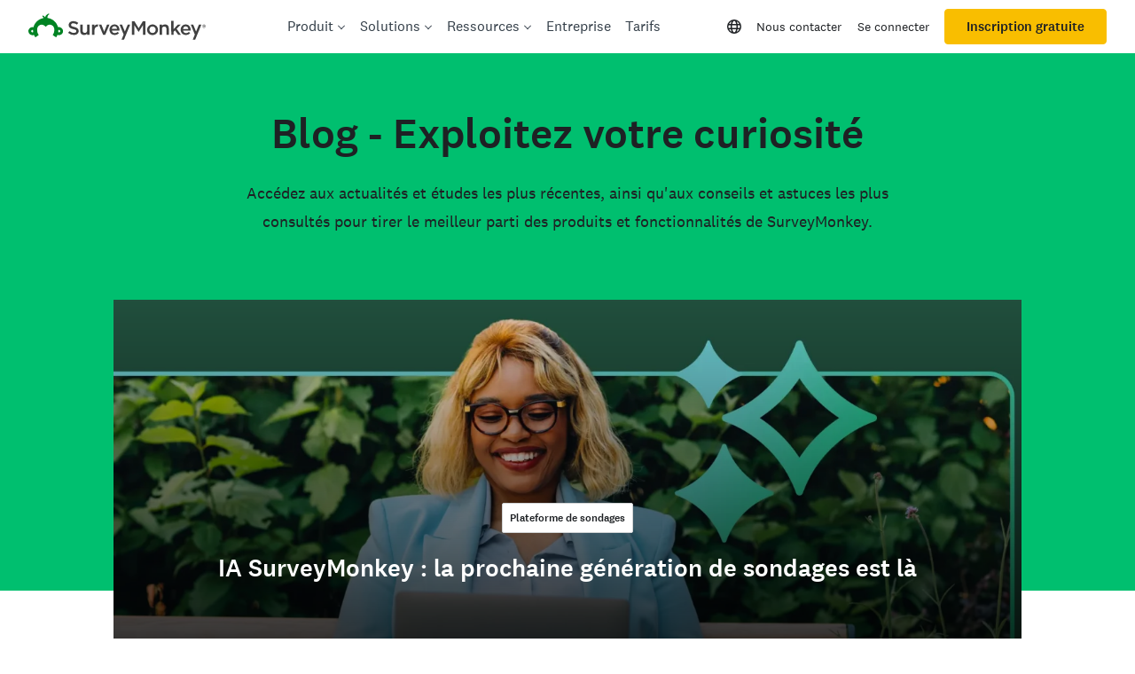

--- FILE ---
content_type: text/html; charset=utf-8
request_url: https://fr.surveymonkey.com/curiosity/
body_size: 85000
content:

    <!DOCTYPE html>
    <html lang="fr">
        <head>
            <meta charSet="utf-8" />
            <meta name="viewport" content="width=device-width, initial-scale=1" />
            <meta data-rh="true" name="description" content="SurveyMonkey met à la disposition des entreprises du monde entier des données à visage humain. Des simples sondages aux solutions de feedback avancées, les produits SurveyMonkey s&#x27;adaptent à tous les cas d&#x27;utilisation et à tous les budgets."/><meta data-rh="true" name="keywords" content="questionnaire, questionnaires, questionaire, questionaires, sondage en ligne gratuit, sondages en ligne gratuits"/><meta data-rh="true" name="robots" content="index, follow"/><meta data-rh="true" name="twitter:card" content="summary_large_image"/><meta data-rh="true" name="twitter:site" content="@SurveyMonkey"/><meta data-rh="true" name="twitter:title" content="Exploitez votre curiosité | SurveyMonkey"/><meta data-rh="true" name="twitter:image" content="https://prod.smassets.net/assets/content/sm/surveymonkey-blog.png"/><meta data-rh="true" name="twitter:description" content="SurveyMonkey met à la disposition des entreprises du monde entier des données à visage humain. Des simples sondages aux solutions de feedback avancées, les produits SurveyMonkey s&#x27;adaptent à tous les cas d&#x27;utilisation et à tous les budgets."/><meta data-rh="true" property="og:title" content="Exploitez votre curiosité | SurveyMonkey"/><meta data-rh="true" property="og:type" content="website"/><meta data-rh="true" property="og:url" content="https://fr.surveymonkey.com/curiosity/"/><meta data-rh="true" property="og:image" content="https://prod.smassets.net/assets/content/sm/surveymonkey-blog.png"/><meta data-rh="true" property="og:description" content="SurveyMonkey met à la disposition des entreprises du monde entier des données à visage humain. Des simples sondages aux solutions de feedback avancées, les produits SurveyMonkey s&#x27;adaptent à tous les cas d&#x27;utilisation et à tous les budgets."/><meta data-rh="true" property="og:site_name" content="SurveyMonkey"/><meta data-rh="true" name="theme-color" content="#00bf6f"/>
            <title data-rh="true">Exploitez votre curiosité | SurveyMonkey</title>
            <link data-rh="true" rel="canonical" href="https://fr.surveymonkey.com/curiosity/"/><link data-rh="true" href="https://www.surveymonkey.com/feed/" rel="alternate" title="SurveyMonkey Feed" type="application/rss+xml"/><link data-rh="true" rel="icon" type="image/svg+xml" href="https://prod.smassets.net/assets/static/images/surveymonkey/favicon.svg" color="#00bf6f"/><link data-rh="true" rel="icon" href="https://prod.smassets.net/assets/static/images/surveymonkey/favicon-48.png"/><link data-rh="true" rel="apple-touch-icon" href="https://prod.smassets.net/assets/static/images/surveymonkey/favicon-180.png"/><link data-rh="true" rel="manifest" href="https://prod.smassets.net/assets/static/images/surveymonkey/manifest.webmanifest"/><link data-rh="true" rel="alternate" href="https://de.surveymonkey.com/curiosity/" hreflang="de"/><link data-rh="true" rel="alternate" href="https://es.surveymonkey.com/curiosity/" hreflang="es"/><link data-rh="true" rel="alternate" href="https://fr.surveymonkey.com/curiosity/" hreflang="fr"/><link data-rh="true" rel="alternate" href="https://jp.surveymonkey.com/curiosity/" hreflang="ja"/><link data-rh="true" rel="alternate" href="https://nl.surveymonkey.com/curiosity/" hreflang="nl"/><link data-rh="true" rel="alternate" href="https://pt.surveymonkey.com/curiosity/" hreflang="pt"/><link data-rh="true" rel="alternate" href="https://uk.surveymonkey.com/curiosity/" hreflang="en-GB"/><link data-rh="true" rel="alternate" href="https://www.surveymonkey.com/curiosity/" hreflang="en-US"/><link data-rh="true" rel="alternate" href="https://www.surveymonkey.com/curiosity/" hreflang="x-default"/>
            <script data-rh="true" type="application/ld+json">{"@context":"https://schema.org","@type":"Organization","@id":"https://www.surveymonkey.com/#organization","name":"SurveyMonkey","url":"https://www.surveymonkey.com/","logo":"https://prod.smassets.net/assets/static/images/surveymonkey/surveymonkey-seo-logo.png","foundingDate":"1999","description":"Surveymonkey is an online surveys and forms platform that allows users and organisations to customize, analyze and distribute surveys with ease.","sameAs":["https://en.wikipedia.org/wiki/SurveyMonkey","https://www.facebook.com/surveymonkey/","https://x.com/surveymonkey","https://www.instagram.com/surveymonkey/","https://www.youtube.com/surveymonkey","https://www.linkedin.com/company/surveymonkey","https://www.wikidata.org/wiki/Q162852"],"alternateName":["surveymonkey","survey monkey","Surveymonkey","Survey Monkey","SVMK, Inc.","Momentive"],"contactPoint":[{"@type":"ContactPoint","url":"https://www.surveymonkey.com/mp/contact-sales/","contactType":"Sales"},{"@type":"ContactPoint","url":"https://help.surveymonkey.com/en/contact/","contactType":"Customer Support"}]}</script>
            <link rel="stylesheet" href="https://prod.smassets.net/assets/website/2.339.0/shared.css" />
            <link rel="stylesheet" href="https://prod.smassets.net/assets/website/2.339.0/curiosity.css" />
            <link rel="stylesheet" href="https://prod.smassets.net/assets/website/2.339.0/wds-base-styles.css" />
            <link rel="stylesheet" href="https://prod.smassets.net/assets/website/2.339.0/vendors-wds-icons.css" />
            <link rel="stylesheet" href="https://prod.smassets.net/assets/website/2.339.0/vendors-wds-layout-utilities.css" />
            <link rel="stylesheet" href="https://prod.smassets.net/assets/website/2.339.0/vendors-wds-motion.css" />
            <link rel="stylesheet" href="https://prod.smassets.net/assets/website/2.339.0/vendors-wds-button.css" />
            <link rel="stylesheet" href="https://prod.smassets.net/assets/website/2.339.0/vendors-wds-modal.css" />
            <link rel="stylesheet" href="https://prod.smassets.net/assets/website/2.339.0/vendors-wds-list.css" />
            <link rel="stylesheet" href="https://prod.smassets.net/assets/website/2.339.0/vendors-wds.css" />
            <style type="text/css" id="ssr-global-styles">@font-face { src: url(https://prod.smassets.net/assets/static/fonts/national2/light.woff) format('woff'); font-family: 'National 2'; font-weight: 300; font-display: swap; src: url(https://prod.smassets.net/assets/static/fonts/national2/light.woff2) format('woff2');}@font-face { src: url(https://prod.smassets.net/assets/static/fonts/national2/regular.woff) format('woff'); font-family: 'National 2'; font-weight: 400; font-display: swap; src: url(https://prod.smassets.net/assets/static/fonts/national2/regular.woff2) format('woff2');}@font-face { src: url(https://prod.smassets.net/assets/static/fonts/national2/medium.woff) format('woff'); font-family: 'National 2'; font-weight: 500; font-display: swap; src: url(https://prod.smassets.net/assets/static/fonts/national2/medium.woff2) format('woff2');}html { scroll-behavior: smooth;}* { box-sizing: border-box;}blockquote, figure { margin: 0;}body { color: #1E2124; margin: 0; padding: 0; overflow: -moz-scrollbars-none; font-size: 16px; font-family: 'National 2', 'Helvetica Neue', Helvetica, Arial, 'Hiragino Sans', 'Hiragino Kaku Gothic Pro', '游ゴシック', '游ゴシック体', YuGothic, 'Yu Gothic', 'ＭＳ ゴシック', 'MS Gothic', sans-serif; -webkit-font-smoothing: antialiased;}div[class*="sm-"] h1, div[class*="sm-"] h2, div[class*="sm-"] h3, div[class*="sm-"] h4, div[class*="sm-"] h5, div[class*="sm-"] h6 { margin: 0; font-family: 'National 2', 'Helvetica Neue', Helvetica, Arial, 'Hiragino Sans', 'Hiragino Kaku Gothic Pro', '游ゴシック', '游ゴシック体', YuGothic, 'Yu Gothic', 'ＭＳ ゴシック', 'MS Gothic', sans-serif; font-weight: 500;}div[class*="sm-"] li, p[class*="sm-"] { font-family: 'National 2', 'Helvetica Neue', Helvetica, Arial, 'Hiragino Sans', 'Hiragino Kaku Gothic Pro', '游ゴシック', '游ゴシック体', YuGothic, 'Yu Gothic', 'ＭＳ ゴシック', 'MS Gothic', sans-serif;}img { max-width: 100%;}:target { scroll-margin-top: 62px;}@media only screen and (min-width: 992px) { :target { scroll-margin-top: 84px; }}ol, ul { margin-top: 0; margin-bottom: 0;}.noneMarginBottom { margin-bottom: 0;}.xsMarginBottom { margin-bottom: 8px;}@media only screen and (min-width: 768px) { .xsMarginBottom { margin-bottom: 8px; }}@media only screen and (min-width: 992px) { .xsMarginBottom { margin-bottom: 8px; }}.smMarginBottom { margin-bottom: 16px;}@media only screen and (min-width: 768px) { .smMarginBottom { margin-bottom: 16px; }}@media only screen and (min-width: 992px) { .smMarginBottom { margin-bottom: 16px; }}.mdMarginBottom { margin-bottom: 16px;}@media only screen and (min-width: 768px) { .mdMarginBottom { margin-bottom: 24px; }}@media only screen and (min-width: 992px) { .mdMarginBottom { margin-bottom: 32px; }}.lgMarginBottom { margin-bottom: 32px;}@media only screen and (min-width: 768px) { .lgMarginBottom { margin-bottom: 48px; }}@media only screen and (min-width: 992px) { .lgMarginBottom { margin-bottom: 64px; }}.xlMarginBottom { margin-bottom: 32px;}@media only screen and (min-width: 768px) { .xlMarginBottom { margin-bottom: 64px; }}@media only screen and (min-width: 992px) { .xlMarginBottom { margin-bottom: 96px; }}.jbMarginBottom { margin-bottom: 64px;}@media only screen and (min-width: 768px) { .jbMarginBottom { margin-bottom: 96px; }}@media only screen and (min-width: 992px) { .jbMarginBottom { margin-bottom: 128px; }}.noneMarginTop { margin-top: 0;}.xsMarginTop { margin-top: 8px;}@media only screen and (min-width: 768px) { .xsMarginTop { margin-top: 8px; }}@media only screen and (min-width: 992px) { .xsMarginTop { margin-top: 8px; }}.smMarginTop { margin-top: 16px;}@media only screen and (min-width: 768px) { .smMarginTop { margin-top: 16px; }}@media only screen and (min-width: 992px) { .smMarginTop { margin-top: 16px; }}.mdMarginTop { margin-top: 16px;}@media only screen and (min-width: 768px) { .mdMarginTop { margin-top: 24px; }}@media only screen and (min-width: 992px) { .mdMarginTop { margin-top: 32px; }}.lgMarginTop { margin-top: 32px;}@media only screen and (min-width: 768px) { .lgMarginTop { margin-top: 48px; }}@media only screen and (min-width: 992px) { .lgMarginTop { margin-top: 64px; }}.xlMarginTop { margin-top: 32px;}@media only screen and (min-width: 768px) { .xlMarginTop { margin-top: 64px; }}@media only screen and (min-width: 992px) { .xlMarginTop { margin-top: 96px; }}.jbMarginTop { margin-top: 64px;}@media only screen and (min-width: 768px) { .jbMarginTop { margin-top: 96px; }}@media only screen and (min-width: 992px) { .jbMarginTop { margin-top: 128px; }}.nonePaddingBottom { padding-bottom: 0;}.xsPaddingBottom { padding-bottom: 8px;}@media only screen and (min-width: 768px) { .xsPaddingBottom { padding-bottom: 8px; }}@media only screen and (min-width: 992px) { .xsPaddingBottom { padding-bottom: 8px; }}.smPaddingBottom { padding-bottom: 16px;}@media only screen and (min-width: 768px) { .smPaddingBottom { padding-bottom: 16px; }}@media only screen and (min-width: 992px) { .smPaddingBottom { padding-bottom: 16px; }}.mdPaddingBottom { padding-bottom: 16px;}@media only screen and (min-width: 768px) { .mdPaddingBottom { padding-bottom: 24px; }}@media only screen and (min-width: 992px) { .mdPaddingBottom { padding-bottom: 32px; }}.lgPaddingBottom { padding-bottom: 32px;}@media only screen and (min-width: 768px) { .lgPaddingBottom { padding-bottom: 48px; }}@media only screen and (min-width: 992px) { .lgPaddingBottom { padding-bottom: 64px; }}.xlPaddingBottom { padding-bottom: 32px;}@media only screen and (min-width: 768px) { .xlPaddingBottom { padding-bottom: 64px; }}@media only screen and (min-width: 992px) { .xlPaddingBottom { padding-bottom: 96px; }}.jbPaddingBottom { padding-bottom: 64px;}@media only screen and (min-width: 768px) { .jbPaddingBottom { padding-bottom: 96px; }}@media only screen and (min-width: 992px) { .jbPaddingBottom { padding-bottom: 128px; }}.nonePaddingTop { padding-top: 0;}.xsPaddingTop { padding-top: 8px;}@media only screen and (min-width: 768px) { .xsPaddingTop { padding-top: 8px; }}@media only screen and (min-width: 992px) { .xsPaddingTop { padding-top: 8px; }}.smPaddingTop { padding-top: 16px;}@media only screen and (min-width: 768px) { .smPaddingTop { padding-top: 16px; }}@media only screen and (min-width: 992px) { .smPaddingTop { padding-top: 16px; }}.mdPaddingTop { padding-top: 16px;}@media only screen and (min-width: 768px) { .mdPaddingTop { padding-top: 24px; }}@media only screen and (min-width: 992px) { .mdPaddingTop { padding-top: 32px; }}.lgPaddingTop { padding-top: 32px;}@media only screen and (min-width: 768px) { .lgPaddingTop { padding-top: 48px; }}@media only screen and (min-width: 992px) { .lgPaddingTop { padding-top: 64px; }}.xlPaddingTop { padding-top: 32px;}@media only screen and (min-width: 768px) { .xlPaddingTop { padding-top: 64px; }}@media only screen and (min-width: 992px) { .xlPaddingTop { padding-top: 96px; }}.jbPaddingTop { padding-top: 64px;}@media only screen and (min-width: 768px) { .jbPaddingTop { padding-top: 96px; }}@media only screen and (min-width: 992px) { .jbPaddingTop { padding-top: 128px; }}.xsGap { margin-right: 8px;}.smGap { margin-right: 16px;}.mdGap { margin-right: 32px;}.lgGap { margin-right: 64px;}.xlGap { margin-right: 96px;}.jbGap { margin-right: 128px;}</style>
            <style type="text/css" id="ssr-page-styles">.sm-mdsGridPlusContainer-0-2-148 { width: 100%; margin: 0; display: flex; padding: 0; box-sizing: border-box; list-style: none; margin-left: auto; margin-right: auto; flex-direction: column;}@media (min-width: 0px) { .sm-mdsGridPlusContainer-0-2-148 { max-width: none; }}@media (min-width: 576px) { .sm-mdsGridPlusContainer-0-2-148 { }}@media (min-width: 768px) { .sm-mdsGridPlusContainer-0-2-148 { }}@media (min-width: 992px) { .sm-mdsGridPlusContainer-0-2-148 { }}@media (min-width: 1200px) { .sm-mdsGridPlusContainer-0-2-148 { }} .sm-mdsGridPlus-0-2-149 { display: flex; flex-wrap: wrap; box-sizing: border-box; flex-direction: row; }@media (min-width: 0px) { .sm-mdsGridPlus-0-2-149 { }}@media (min-width: 576px) { .sm-mdsGridPlus-0-2-149 { }}@media (min-width: 768px) { .sm-mdsGridPlus-0-2-149 { }}@media (min-width: 992px) { .sm-mdsGridPlus-0-2-149 { }}@media (min-width: 1200px) { .sm-mdsGridPlus-0-2-149 { }} .sm-mdsGridPlusContainer-d5-0-2-150 { }@media (min-width: 0px) { .sm-mdsGridPlusContainer-d5-0-2-150 { padding-left: 16px; padding-right: 16px; }}@media (min-width: 576px) { .sm-mdsGridPlusContainer-d5-0-2-150 { padding-left: 32px; padding-right: 32px; }}@media (min-width: 768px) { .sm-mdsGridPlusContainer-d5-0-2-150 { padding-left: 32px; padding-right: 32px; }}@media (min-width: 992px) { .sm-mdsGridPlusContainer-d5-0-2-150 { padding-left: 32px; padding-right: 32px; }}@media (min-width: 1200px) { .sm-mdsGridPlusContainer-d5-0-2-150 { max-width: 1400px; padding-left: 32px; padding-right: 32px; }} .sm-mdsGridPlus-d11-0-2-151 { }@media (min-width: 0px) { .sm-mdsGridPlus-d11-0-2-151 { margin-left: -8px; margin-right: -8px; }}@media (min-width: 576px) { .sm-mdsGridPlus-d11-0-2-151 { margin-left: -12px; margin-right: -12px; }}@media (min-width: 768px) { .sm-mdsGridPlus-d11-0-2-151 { margin-left: -12px; margin-right: -12px; }}@media (min-width: 992px) { .sm-mdsGridPlus-d11-0-2-151 { margin-left: -12px; margin-right: -12px; }}@media (min-width: 1200px) { .sm-mdsGridPlus-d11-0-2-151 { margin-left: -12px; margin-right: -12px; }} .sm-addFlex-0-2-146 { } .sm-addFlex-d0-0-2-147 { } .sm-mdsGridPlusItem-0-2-154 { flex-grow: 1; max-width: 100%; box-sizing: border-box; flex-basis: 0; }@media (min-width: 0px) { .sm-mdsGridPlusItem-0-2-154 { }}@media (min-width: 576px) { .sm-mdsGridPlusItem-0-2-154 { }}@media (min-width: 768px) { .sm-mdsGridPlusItem-0-2-154 { }}@media (min-width: 992px) { .sm-mdsGridPlusItem-0-2-154 { }}@media (min-width: 1200px) { .sm-mdsGridPlusItem-0-2-154 { }} .sm-mdsGridPlusItem-d0-0-2-155 { }@media (min-width: 0px) { .sm-mdsGridPlusItem-d0-0-2-155 { padding-left: 8px; padding-right: 8px; }}@media (min-width: 576px) { .sm-mdsGridPlusItem-d0-0-2-155 { flex: 0 0 8.333333333333332%; max-width: 8.333333333333332%; padding-left: 12px; padding-right: 12px; }}@media (min-width: 768px) { .sm-mdsGridPlusItem-d0-0-2-155 { padding-left: 12px; padding-right: 12px; }}@media (min-width: 992px) { .sm-mdsGridPlusItem-d0-0-2-155 { padding-left: 12px; padding-right: 12px; }}@media (min-width: 1200px) { .sm-mdsGridPlusItem-d0-0-2-155 { flex: 0 0 16.666666666666664%; max-width: 16.666666666666664%; padding-left: 12px; padding-right: 12px; }} .sm-mdsGridPlusItem-d6-0-2-157 { }@media (min-width: 0px) { .sm-mdsGridPlusItem-d6-0-2-157 { flex: 0 0 100%; max-width: 100%; padding-left: 8px; padding-right: 8px; }}@media (min-width: 576px) { .sm-mdsGridPlusItem-d6-0-2-157 { flex: 0 0 83.33333333333334%; max-width: 83.33333333333334%; padding-left: 12px; padding-right: 12px; }}@media (min-width: 768px) { .sm-mdsGridPlusItem-d6-0-2-157 { padding-left: 12px; padding-right: 12px; }}@media (min-width: 992px) { .sm-mdsGridPlusItem-d6-0-2-157 { padding-left: 12px; padding-right: 12px; }}@media (min-width: 1200px) { .sm-mdsGridPlusItem-d6-0-2-157 { flex: 0 0 66.66666666666666%; max-width: 66.66666666666666%; padding-left: 12px; padding-right: 12px; }} .sm-addFlex-0-2-152 { } .sm-addFlex-d0-0-2-153 { } .sm-addFlex-d1-0-2-156 { display: flex; flex-direction: column; justify-content: center; } .sm-linkButton-0-2-86 { } .sm-linkButton-d0-0-2-87 { color: #73747A !important; border: 1px solid transparent; cursor: pointer; height: 30px; display: inline-flex; padding: 0 12px; position: relative; font-size: 13px; box-shadow: none; transition: color 0.4s, border-color 0.4s, background-color 0.4s; align-items: center; font-family: 'National 2', 'Helvetica Neue', Helvetica, Arial, 'Hiragino Sans', 'Hiragino Kaku Gothic Pro', '游ゴシック', '游ゴシック体', YuGothic, 'Yu Gothic', 'ＭＳ ゴシック', 'MS Gothic', sans-serif; font-weight: 500; border-color: #73747A; border-radius: 4px; justify-content: center; text-decoration: none !important; background-color: rgba(0, 0, 0, 0); } .sm-linkButton-d0-0-2-87[disabled] { opacity: 0.4; pointer-events: none; } .sm-linkButton-d0-0-2-87:hover, .sm-linkButton-d0-0-2-87:focus { transition: none; text-decoration: none; background-color: rgba(0, 0, 0, .12); } .sm-linkButton-d0-0-2-87:active { outline: none; transition: none; border-color: #73747A; } .sm-linkButton-d1-0-2-101 { color: #1E2124 !important; border: 1px solid transparent; cursor: pointer; height: 40px; display: inline-flex; padding: 0 24px; position: relative; font-size: 15px; box-shadow: none; transition: color 0.4s, border-color 0.4s, background-color 0.4s; align-items: center; font-family: 'National 2', 'Helvetica Neue', Helvetica, Arial, 'Hiragino Sans', 'Hiragino Kaku Gothic Pro', '游ゴシック', '游ゴシック体', YuGothic, 'Yu Gothic', 'ＭＳ ゴシック', 'MS Gothic', sans-serif; font-weight: 500; border-color: #F9BE00; border-radius: 4px; justify-content: center; text-decoration: none !important; background-color: #F9BE00; } .sm-linkButton-d1-0-2-101[disabled] { opacity: 0.4; pointer-events: none; } .sm-linkButton-d1-0-2-101:hover, .sm-linkButton-d1-0-2-101:focus { transition: none; border-color: #ffc713; text-decoration: none; background-color: #ffc713; } .sm-linkButton-d1-0-2-101:active { outline: none; transition: none; border-color: #F9BE00; background-color: #F9BE00; } .sm-linkButton-d2-0-2-126 { color: #73747A !important; border: 1px solid transparent; cursor: pointer; height: 30px; display: inline-flex; padding: 0 12px; position: relative; font-size: 13px; box-shadow: none; transition: color 0.4s, border-color 0.4s, background-color 0.4s; align-items: center; font-family: 'National 2', 'Helvetica Neue', Helvetica, Arial, 'Hiragino Sans', 'Hiragino Kaku Gothic Pro', '游ゴシック', '游ゴシック体', YuGothic, 'Yu Gothic', 'ＭＳ ゴシック', 'MS Gothic', sans-serif; font-weight: 500; border-color: #73747A; border-radius: 4px; justify-content: center; text-decoration: none !important; background-color: rgba(0, 0, 0, 0); } .sm-linkButton-d2-0-2-126[disabled] { opacity: 0.4; pointer-events: none; } .sm-linkButton-d2-0-2-126:hover, .sm-linkButton-d2-0-2-126:focus { transition: none; text-decoration: none; background-color: rgba(0, 0, 0, .12); } .sm-linkButton-d2-0-2-126:active { outline: none; transition: none; border-color: #73747A; } .sm-heading-0-2-158 { } .sm-headingGradient-0-2-159 { } .sm-headingSize-0-2-160 { } .sm-headingWithLink-0-2-161 { } .sm-headingWithLink-0-2-161 a { color: #007FAA; text-decoration: none; text-decoration-color: #007FAA; } .sm-headingWithLink-0-2-161 a:hover { text-decoration: underline; } .sm-heading-d0-0-2-162 { color: #1E2124; text-align: center; } .sm-headingGradient-d1-0-2-163 { color: transparent; background-clip: text; background-image: none; } .sm-headingSize-d2-0-2-164 { } .sm-headingSize-d2-0-2-164 h1 { font-size: 32px; font-weight: 500; line-height: 40px; letter-spacing: normal; }@media only screen and (min-width: 768px) { .sm-headingSize-d2-0-2-164 h1 { font-size: 38px; font-weight: 500; line-height: 42px; letter-spacing: normal; }}@media only screen and (min-width: 992px) { .sm-headingSize-d2-0-2-164 h1 { font-size: 48px; font-weight: 500; line-height: 54px; letter-spacing: normal; }} .sm-heading-d3-0-2-180 { color: #1E2124; text-align: left; } .sm-headingGradient-d4-0-2-181 { color: transparent; background-clip: text; background-image: none; } .sm-headingSize-d5-0-2-182 { } .sm-headingSize-d5-0-2-182 h4 { font-size: 24px; font-weight: 500; line-height: 32px; letter-spacing: normal; }@media only screen and (min-width: 768px) { .sm-headingSize-d5-0-2-182 h4 { font-size: 26px; font-weight: 500; line-height: 36px; letter-spacing: normal; }}@media only screen and (min-width: 992px) { .sm-headingSize-d5-0-2-182 h4 { font-size: 36px; font-weight: 500; line-height: 46px; letter-spacing: normal; }} .sm-responsiveTypography-0-2-55 { }@media only screen and (min-width: 768px) { .sm-responsiveTypography-0-2-55 { }}@media only screen and (min-width: 992px) { .sm-responsiveTypography-0-2-55 { }} .sm-responsiveTypography-d0-0-2-56 { font-size: 16px; font-weight: 400; letter-spacing: normal; line-height: 28px; }@media only screen and (min-width: 768px) { .sm-responsiveTypography-d0-0-2-56 { font-size: 16px; font-weight: 400; letter-spacing: normal; line-height: 28px; }}@media only screen and (min-width: 992px) { .sm-responsiveTypography-d0-0-2-56 { font-size: 18px; font-weight: 400; letter-spacing: normal; line-height: 32px; }} .sm-responsiveTypography-d3-0-2-58 { font-size: 16px; font-weight: 400; letter-spacing: normal; line-height: 28px; }@media only screen and (min-width: 768px) { .sm-responsiveTypography-d3-0-2-58 { font-size: 16px; font-weight: 400; letter-spacing: normal; line-height: 28px; }}@media only screen and (min-width: 992px) { .sm-responsiveTypography-d3-0-2-58 { font-size: 18px; font-weight: 400; letter-spacing: normal; line-height: 32px; }} .sm-responsiveTypography-d6-0-2-98 { font-size: 16px; font-weight: 400; letter-spacing: normal; line-height: 28px; }@media only screen and (min-width: 768px) { .sm-responsiveTypography-d6-0-2-98 { font-size: 16px; font-weight: 400; letter-spacing: normal; line-height: 28px; }}@media only screen and (min-width: 992px) { .sm-responsiveTypography-d6-0-2-98 { font-size: 18px; font-weight: 400; letter-spacing: normal; line-height: 32px; }} .sm-responsiveTypography-d9-0-2-100 { font-size: 16px; font-weight: 400; letter-spacing: normal; line-height: 28px; }@media only screen and (min-width: 768px) { .sm-responsiveTypography-d9-0-2-100 { font-size: 16px; font-weight: 400; letter-spacing: normal; line-height: 28px; }}@media only screen and (min-width: 992px) { .sm-responsiveTypography-d9-0-2-100 { font-size: 18px; font-weight: 400; letter-spacing: normal; line-height: 32px; }} .sm-responsiveTypography-d12-0-2-128 { font-size: 16px; font-weight: 400; letter-spacing: normal; line-height: 28px; }@media only screen and (min-width: 768px) { .sm-responsiveTypography-d12-0-2-128 { font-size: 16px; font-weight: 400; letter-spacing: normal; line-height: 28px; }}@media only screen and (min-width: 992px) { .sm-responsiveTypography-d12-0-2-128 { font-size: 18px; font-weight: 400; letter-spacing: normal; line-height: 32px; }} .sm-responsiveTypography-d15-0-2-130 { font-size: 16px; font-weight: 400; letter-spacing: normal; line-height: 28px; }@media only screen and (min-width: 768px) { .sm-responsiveTypography-d15-0-2-130 { font-size: 16px; font-weight: 400; letter-spacing: normal; line-height: 28px; }}@media only screen and (min-width: 992px) { .sm-responsiveTypography-d15-0-2-130 { font-size: 18px; font-weight: 400; letter-spacing: normal; line-height: 32px; }} .sm-responsiveTypography-d18-0-2-132 { font-size: 16px; font-weight: 400; letter-spacing: normal; line-height: 28px; }@media only screen and (min-width: 768px) { .sm-responsiveTypography-d18-0-2-132 { font-size: 16px; font-weight: 400; letter-spacing: normal; line-height: 28px; }}@media only screen and (min-width: 992px) { .sm-responsiveTypography-d18-0-2-132 { font-size: 18px; font-weight: 400; letter-spacing: normal; line-height: 32px; }} .sm-responsiveTypography-d21-0-2-134 { font-size: 16px; font-weight: 400; letter-spacing: normal; line-height: 28px; }@media only screen and (min-width: 768px) { .sm-responsiveTypography-d21-0-2-134 { font-size: 16px; font-weight: 400; letter-spacing: normal; line-height: 28px; }}@media only screen and (min-width: 992px) { .sm-responsiveTypography-d21-0-2-134 { font-size: 18px; font-weight: 400; letter-spacing: normal; line-height: 32px; }} .sm-responsiveTypography-d24-0-2-173 { font-size: 16px; font-weight: 400; letter-spacing: normal; line-height: 28px; }@media only screen and (min-width: 768px) { .sm-responsiveTypography-d24-0-2-173 { font-size: 16px; font-weight: 400; letter-spacing: normal; line-height: 28px; }}@media only screen and (min-width: 992px) { .sm-responsiveTypography-d24-0-2-173 { font-size: 18px; font-weight: 400; letter-spacing: normal; line-height: 32px; }} .sm-responsiveTypography-d27-0-2-187 { font-size: 16px; font-weight: 500; letter-spacing: normal; line-height: 20px; }@media only screen and (min-width: 768px) { .sm-responsiveTypography-d27-0-2-187 { font-size: 16px; font-weight: 500; letter-spacing: normal; line-height: 20px; }}@media only screen and (min-width: 992px) { .sm-responsiveTypography-d27-0-2-187 { font-size: 16px; font-weight: 500; letter-spacing: normal; line-height: 20px; }} .sm-responsiveTypography-d30-0-2-192 { font-size: 16px; font-weight: 500; letter-spacing: normal; line-height: 20px; }@media only screen and (min-width: 768px) { .sm-responsiveTypography-d30-0-2-192 { font-size: 16px; font-weight: 500; letter-spacing: normal; line-height: 20px; }}@media only screen and (min-width: 992px) { .sm-responsiveTypography-d30-0-2-192 { font-size: 16px; font-weight: 500; letter-spacing: normal; line-height: 20px; }} .sm-responsiveTypography-d33-0-2-197 { font-size: 16px; font-weight: 500; letter-spacing: normal; line-height: 20px; }@media only screen and (min-width: 768px) { .sm-responsiveTypography-d33-0-2-197 { font-size: 16px; font-weight: 500; letter-spacing: normal; line-height: 20px; }}@media only screen and (min-width: 992px) { .sm-responsiveTypography-d33-0-2-197 { font-size: 16px; font-weight: 500; letter-spacing: normal; line-height: 20px; }} .sm-responsiveTypography-d36-0-2-202 { font-size: 16px; font-weight: 500; letter-spacing: normal; line-height: 20px; }@media only screen and (min-width: 768px) { .sm-responsiveTypography-d36-0-2-202 { font-size: 16px; font-weight: 500; letter-spacing: normal; line-height: 20px; }}@media only screen and (min-width: 992px) { .sm-responsiveTypography-d36-0-2-202 { font-size: 16px; font-weight: 500; letter-spacing: normal; line-height: 20px; }} .sm-background-0-2-165 { }@media only screen and (min-width: 768px) { .sm-background-0-2-165 { }}@media only screen and (min-width: 1200px) { .sm-background-0-2-165 { }} .sm-dropCap-0-2-166 { } .sm-paragraph-0-2-167 { } .sm-linkColor-0-2-168 { } .sm-background-d0-0-2-169 { background-color: ; padding: ; }@media only screen and (min-width: 768px) { .sm-background-d0-0-2-169 { padding: ; }}@media only screen and (min-width: 1200px) { .sm-background-d0-0-2-169 { padding: ; }} .sm-dropCap-d3-0-2-170 { } .sm-paragraph-d4-0-2-171 { color: #1E2124; margin: 0; text-align: center; } .sm-paragraph-d4-0-2-171 a { color: #007FAA; text-decoration: none; text-decoration-color: #007FAA; } .sm-paragraph-d4-0-2-171 a:hover { text-decoration: underline; } .sm-linkColor-d5-0-2-172 { } .sm-background-d6-0-2-183 { background-color: ; padding: ; }@media only screen and (min-width: 768px) { .sm-background-d6-0-2-183 { padding: ; }}@media only screen and (min-width: 1200px) { .sm-background-d6-0-2-183 { padding: ; }} .sm-dropCap-d9-0-2-184 { } .sm-paragraph-d10-0-2-185 { margin: 8px 0; text-align: left; } .sm-paragraph-d10-0-2-185 a { color: #007FAA; text-decoration: none; text-decoration-color: #007FAA; } .sm-paragraph-d10-0-2-185 a:hover { text-decoration: underline; } .sm-linkColor-d11-0-2-186 { } .sm-background-d12-0-2-188 { background-color: ; padding: ; }@media only screen and (min-width: 768px) { .sm-background-d12-0-2-188 { padding: ; }}@media only screen and (min-width: 1200px) { .sm-background-d12-0-2-188 { padding: ; }} .sm-dropCap-d15-0-2-189 { } .sm-paragraph-d16-0-2-190 { margin: 8px 0; text-align: left; } .sm-paragraph-d16-0-2-190 a { color: #007FAA; text-decoration: none; text-decoration-color: #007FAA; } .sm-paragraph-d16-0-2-190 a:hover { text-decoration: underline; } .sm-linkColor-d17-0-2-191 { } .sm-background-d18-0-2-193 { background-color: ; padding: ; }@media only screen and (min-width: 768px) { .sm-background-d18-0-2-193 { padding: ; }}@media only screen and (min-width: 1200px) { .sm-background-d18-0-2-193 { padding: ; }} .sm-dropCap-d21-0-2-194 { } .sm-paragraph-d22-0-2-195 { margin: 8px 0; text-align: left; } .sm-paragraph-d22-0-2-195 a { color: #007FAA; text-decoration: none; text-decoration-color: #007FAA; } .sm-paragraph-d22-0-2-195 a:hover { text-decoration: underline; } .sm-linkColor-d23-0-2-196 { } .sm-background-d24-0-2-198 { background-color: ; padding: ; }@media only screen and (min-width: 768px) { .sm-background-d24-0-2-198 { padding: ; }}@media only screen and (min-width: 1200px) { .sm-background-d24-0-2-198 { padding: ; }} .sm-dropCap-d27-0-2-199 { } .sm-paragraph-d28-0-2-200 { margin: 8px 0; text-align: left; } .sm-paragraph-d28-0-2-200 a { color: #007FAA; text-decoration: none; text-decoration-color: #007FAA; } .sm-paragraph-d28-0-2-200 a:hover { text-decoration: underline; } .sm-linkColor-d29-0-2-201 { } .sm-smLinkHover-0-2-53 { } .sm-smLinkHover-d0-0-2-54 { color: inherit; text-decoration: none; } .sm-smLinkHover-d0-0-2-54:hover, .sm-smLinkHover-d0-0-2-54:focus { color: #1E2124; cursor: pointer; text-decoration: none; text-decoration-color: #1E2124; } .sm-smLinkHover-d1-0-2-57 { color: inherit; text-decoration: none; } .sm-smLinkHover-d1-0-2-57:hover, .sm-smLinkHover-d1-0-2-57:focus { color: #1E2124; cursor: pointer; text-decoration: none; text-decoration-color: #1E2124; } .sm-smLinkHover-d2-0-2-97 { color: inherit; text-decoration: none; } .sm-smLinkHover-d2-0-2-97:hover, .sm-smLinkHover-d2-0-2-97:focus { color: #00BF6F; cursor: pointer; text-decoration: none; } .sm-smLinkHover-d3-0-2-99 { color: inherit; text-decoration: none; } .sm-smLinkHover-d3-0-2-99:hover, .sm-smLinkHover-d3-0-2-99:focus { color: #00BF6F; cursor: pointer; text-decoration: none; } .sm-smLinkHover-d4-0-2-127 { color: inherit; text-decoration: none; } .sm-smLinkHover-d4-0-2-127:hover, .sm-smLinkHover-d4-0-2-127:focus { color: #1E2124; cursor: pointer; text-decoration: none; text-decoration-color: #1E2124; } .sm-smLinkHover-d5-0-2-129 { color: inherit; text-decoration: none; } .sm-smLinkHover-d5-0-2-129:hover, .sm-smLinkHover-d5-0-2-129:focus { color: #1E2124; cursor: pointer; text-decoration: none; text-decoration-color: #1E2124; } .sm-smLinkHover-d6-0-2-131 { color: inherit; text-decoration: none; } .sm-smLinkHover-d6-0-2-131:hover, .sm-smLinkHover-d6-0-2-131:focus { color: #00BF6F; cursor: pointer; text-decoration: none; } .sm-smLinkHover-d7-0-2-133 { color: inherit; text-decoration: none; } .sm-smLinkHover-d7-0-2-133:hover, .sm-smLinkHover-d7-0-2-133:focus { color: #00BF6F; cursor: pointer; text-decoration: none; } .sm-addFlex-0-2-144 { } .sm-addFlex-d0-0-2-145 { display: flex; align-items: center; flex-direction: column; justify-content: flex-end; } .sm-desktopOnly-0-2-1 { display: none; }@media only screen and (min-width: 1200px) { .sm-desktopOnly-0-2-1 { display: flex; }} .sm-mobileOnly-0-2-2 { display: flex; }@media only screen and (min-width: 1200px) { .sm-mobileOnly-0-2-2 { display: none; }} .sm-tabletOnly-0-2-3 { display: none !important; }@media only screen and (min-width: 768px) { .sm-tabletOnly-0-2-3 { display: flex !important; }} .sm-lavalampNavigation-0-2-4 { left: var(--lavalamp-left, 0px); width: var(--lavalamp-width, 0px); bottom: 12px; height: 2px; content: ""; position: absolute; transition: .4s left cubic-bezier(1,-0.03,.12,1.01), .4s width cubic-bezier(1,-0.03,.12,1.01); background-color: #00BF6F; }@media (prefers-reduced-motion: reduce) { .sm-lavalampNavigation-0-2-4 { transition: none; }} .sm-lavalampNavigationFirstClick-0-2-5 { transition: .4s width cubic-bezier(1,-0.03,.12,1.01); } .sm-mobilePadding-0-2-6 { padding-right: 8px; }@media only screen and (min-width: 1200px) { .sm-mobilePadding-0-2-6 { padding-right: 0; }} .sm-scrollShadowClass-0-2-7 { box-shadow: 0 8px 8px -4px rgba(0,0,0,0.14); } .sm-globalNavHeaderClass-0-2-8 { top: 0; height: 60px; z-index: 999; position: sticky; background-color: #FFFFFF; } .sm-globalNavHeaderWithBannerClass-0-2-9 { top: 60px; height: 60px; z-index: 999; position: sticky; background-color: #FFFFFF; } .sm-maxWidthHelperClass-0-2-10 { margin: 0 auto; max-width: 1400px; } .sm-list-0-2-11 { margin: 0; padding: 0; list-style-type: none; } .sm-iconClassHovered-0-2-88:hover svg { color: #00BF6F; } .sm-iconClassMobileHovered-0-2-89:hover svg { color: #FFFFFF; } .sm-iconClassDefault-0-2-90 svg { color: #1E2124; } .sm-iconClassDefaultMobile-0-2-91 svg { color: #FFFFFF; } .sm-navCTAClass-0-2-92 { border: 1px solid transparent; padding: 0; font-size: 14px; font-weight: 400; white-space: nowrap; } .sm-navCTAClassMobile-0-2-93.sm-navCTAClassMobile-0-2-93 { color: #FFFFFF; } .sm-menuTriggerClass-0-2-94 { cursor: pointer; } .sm-fullWidth-0-2-95 { width: 100%; } .sm-rightTextAlign-0-2-96 { text-align: right; } .sm-mobileLogo-0-2-17 { width: 40px; display: flex; }@media only screen and (min-width: 576px) { .sm-mobileLogo-0-2-17 { display: none; }} .sm-desktopLogo-0-2-18 { width: 200px; display: none; }@media only screen and (min-width: 576px) { .sm-desktopLogo-0-2-18 { display: flex; }} .wrenchLogo-0-2-19 { box-sizing: border-box; } .wrenchLogo-0-2-19 > svg { width: 100%; height: auto; } .wrenchLogo-d0-0-2-20 { } .wrenchLogo-d1-0-2-25 { } .sm-svgContainer-0-2-21 { width: 100%; cursor: pointer; height: 100%; background-color: transparent; }@keyframes sm-keyframes-bounceMonkey-0-2-22 { 0% { transform: translate(100px, 20px); } 20% { transform: translate(100px, 23px); } 40% { transform: translate(100px, 18px); } 60% { transform: translate(100px, 22px); } 75% { transform: translate(100px, 20px); } 100% { transform: translate(100px, 20px); }} .sm-monkeyGroup-0-2-23 { transform: translate(100px, 20px); } .sm-monkeyAnimating-0-2-24 { animation: sm-keyframes-bounceMonkey-0-2-22 833ms cubic-bezier(0.651, 0, 0.305, 1) forwards; }@media (prefers-reduced-motion: reduce) { .sm-monkeyAnimating-0-2-24 { animation: none; }} .sm-listItem-0-2-26 { display: block; }@keyframes sm-keyframes-fadeInInstant-0-2-59 { 0% { opacity: 0; } 100% { opacity: 1; }}@keyframes sm-keyframes-fadeInDelayed-0-2-60 { 0% { opacity: 0; } 50% { opacity: 0; } 100% { opacity: 1; }}@keyframes sm-keyframes-fadeOut-0-2-61 { 0% { opacity: 1; } 100% { opacity: 0; }} .sm-drawerBase-0-2-62 { top: 60px; left: var(--drawer-side-spacing); right: var(--drawer-side-spacing); padding: 0 var(--drawer-min-side-spacing); z-index: 100; overflow: hidden; position: absolute; background-color: transparent; --drawer-side-spacing: max(0px, var(--drawer-side-spacing-calculation)); --drawer-min-side-spacing: 32px; border-bottom-left-radius: 24px; border-bottom-right-radius: 24px; --drawer-side-spacing-calculation: calc((100vw - 1400px) / 2); } .sm-drawerHidden-0-2-63 { display: none; } .sm-drawerContent-0-2-64 { overflow: hidden; } .sm-menuContainer-0-2-65 { height: var(--active-menu-height, 0px); overflow: hidden; position: relative; background: #FFFFFF; border-bottom-left-radius: 24px; border-bottom-right-radius: 24px; } .sm-menuContainerAnimated-0-2-66 { transition: height 600ms cubic-bezier(0.22, 1, 0.36, 1); }@media (prefers-reduced-motion: reduce) { .sm-menuContainerAnimated-0-2-66 { transition: none; }} .sm-menuItem-0-2-67 { top: 0; left: 0; width: 100%; position: absolute; } .sm-menuItemVisible-0-2-68 { opacity: 1; pointer-events: auto; } .sm-menuItemHidden-0-2-69 { opacity: 0; pointer-events: none; } .sm-menuItemFadeInInstant-0-2-70 { animation: fadeInInstant 300ms cubic-bezier(0.22, 1, 0.36, 1) forwards; }@media (prefers-reduced-motion: reduce) { .sm-menuItemFadeInInstant-0-2-70 { animation: none; }} .sm-menuItemFadeInDelayed-0-2-71 { animation: fadeInDelayed 600ms cubic-bezier(0.22, 1, 0.36, 1) forwards; }@media (prefers-reduced-motion: reduce) { .sm-menuItemFadeInDelayed-0-2-71 { animation: none; }} .sm-menuItemFadeOut-0-2-72 { animation: fadeOut 300ms cubic-bezier(0.22, 1, 0.36, 1) forwards; }@media (prefers-reduced-motion: reduce) { .sm-menuItemFadeOut-0-2-72 { animation: none; }} .sm-linkStyling-0-2-73 a { color: inherit; } .sm-backdropBase-0-2-12 { top: 60px; left: 0; right: 0; bottom: 0; opacity: 0; position: fixed; background: #224F3C; visibility: hidden; pointer-events: none; }@media only screen and (max-width: 768px) { .sm-backdropBase-0-2-12 { background: #FFFFFF; }} .sm-backdropWithPromoBanner-0-2-13 { top: 120px; } .sm-backdropAnimated-0-2-14 { transition: opacity 600ms cubic-bezier(0.22, 1, 0.36, 1), visibility 0s 600ms; }@media (prefers-reduced-motion: reduce) { .sm-backdropAnimated-0-2-14 { transition: none; }} .sm-backdropVisible-0-2-15 { opacity: 0.9; visibility: visible; pointer-events: auto; }@media only screen and (max-width: 768px) { .sm-backdropVisible-0-2-15 { opacity: 1; }} .sm-backdropVisibleAnimated-0-2-16 { transition: opacity 600ms cubic-bezier(0.22, 1, 0.36, 1), visibility 0s 0s; }@media (prefers-reduced-motion: reduce) { .sm-backdropVisibleAnimated-0-2-16 { transition: none; }} .sm-linkTier1-0-2-27 { transition: all 0.8s cubic-bezier(0.22, 1, 0.36, 1); text-decoration: none; transition-delay: 0.1s; }@media (prefers-reduced-motion: reduce) { .sm-linkTier1-0-2-27 { transition: none; }} .sm-linkTier1-0-2-27, .sm-linkTier1-0-2-27:link, .sm-linkTier1-0-2-27:visited, .sm-linkTier1-0-2-27:hover, .sm-linkTier1-0-2-27:active { text-decoration: none; } .sm-linkTier1-0-2-27:hover .sm-linkTier1MenuNavTitle-0-2-30, .sm-linkTier1-0-2-27:hover .sm-linkTier1Icon-0-2-31, .sm-linkTier1-0-2-27:focus .sm-linkTier1MenuNavTitle-0-2-30, .sm-linkTier1-0-2-27:focus .sm-linkTier1Icon-0-2-31 { color: #00BF6F; text-decoration: none; } .sm-linkTier1-0-2-27:hover .sm-arrowIcon-0-2-36, .sm-linkTier1-0-2-27:focus .sm-arrowIcon-0-2-36 { opacity: 1; transform: translateX(0); } .sm-linkTier2-0-2-28 { transition: all 0.8s cubic-bezier(0.22, 1, 0.36, 1); text-decoration: none; transition-delay: 0.1s; }@media (prefers-reduced-motion: reduce) { .sm-linkTier2-0-2-28 { transition: none; }} .sm-linkTier2-0-2-28, .sm-linkTier2-0-2-28:link, .sm-linkTier2-0-2-28:visited, .sm-linkTier2-0-2-28:hover, .sm-linkTier2-0-2-28:active { text-decoration: none; } .sm-linkTier2-0-2-28:hover .sm-linkTier2MenuNavTitle-0-2-32, .sm-linkTier2-0-2-28:hover .sm-linkTier2Icon-0-2-33, .sm-linkTier2-0-2-28:focus .sm-linkTier2MenuNavTitle-0-2-32, .sm-linkTier2-0-2-28:focus .sm-linkTier2Icon-0-2-33 { color: #00BF6F; text-decoration: none; } .sm-linkTier2-0-2-28:hover .sm-arrowIcon-0-2-36, .sm-linkTier2-0-2-28:focus .sm-arrowIcon-0-2-36 { display: flex; opacity: 1; transform: translateX(0); } .sm-linkTier3-0-2-29 { transition: all 0.8s cubic-bezier(0.22, 1, 0.36, 1); text-decoration: none; transition-delay: 0.1s; }@media (prefers-reduced-motion: reduce) { .sm-linkTier3-0-2-29 { transition: none; }} .sm-linkTier3-0-2-29, .sm-linkTier3-0-2-29:link, .sm-linkTier3-0-2-29:visited, .sm-linkTier3-0-2-29:hover, .sm-linkTier3-0-2-29:active { text-decoration: none; } .sm-linkTier3-0-2-29:hover .sm-linkTier3MenuNavTitle-0-2-34, .sm-linkTier3-0-2-29:hover .sm-linkTier3Icon-0-2-35, .sm-linkTier3-0-2-29:focus .sm-linkTier3MenuNavTitle-0-2-34, .sm-linkTier3-0-2-29:focus .sm-linkTier3Icon-0-2-35 { color: #00BF6F; text-decoration: none; } .sm-arrowIcon-0-2-36 { opacity: 0; transform: translateX(-20px); transition: all 0.4s cubic-bezier(0.22, 1, 0.36, 1); margin-left: auto; }@media (prefers-reduced-motion: reduce) { .sm-arrowIcon-0-2-36 { transition: none; }} .sm-menuNavCategoryContainer-0-2-37 { border-bottom: 2px solid #ECEDED; padding-bottom: 12px; }@keyframes sm-keyframes-linkPrimaryLineAnimation-0-2-38 { 0% { width: 0%; } 100% { width: 100%; }} .sm-linkPrimary-0-2-39 { color: inherit; border: none; cursor: pointer; display: inline-flex; outline: inherit; position: relative; background: none; align-items: center; text-decoration: none; } .sm-linkPrimary-0-2-39:link, .sm-linkPrimary-0-2-39:visited, .sm-linkPrimary-0-2-39:hover, .sm-linkPrimary-0-2-39:active { text-decoration: none; } .sm-linkPrimary-0-2-39:focus-visible { background-color: #F7F7F7; } .sm-linkPrimary-0-2-39 svg { font-size: 10px; } .sm-linkPrimary-0-2-39::after { left: 0; width: 0%; bottom: 0; height: 2px; content: ""; display: inline-flex; position: absolute; background-color: #00BF6F; } .sm-linkPrimary-0-2-39:hover .sm-linkPrimaryText-0-2-43, .sm-linkPrimary-0-2-39:hover .sm-linkPrimaryIcon-0-2-45, .sm-linkPrimary-0-2-39:hover svg { color: #00BF6F; } .sm-linkPrimarySelected-0-2-40 .sm-linkPrimaryText-0-2-43, .sm-linkPrimarySelected-0-2-40 .sm-linkPrimaryIcon-0-2-45 { color: #00BF6F; } .sm-linkPrimarySelected-0-2-40::after { width: 100%; } .sm-linkPrimaryNoUnderline-0-2-41::after { display: none; }@media only screen and (min-width: 1200px) { .sm-featuredProductsBackgroundColor-0-2-42 { height: 100%; border-radius: 0px 20px 20px 20px; background-color: #F7F7F7; }} .sm-linkPrimaryTextSelected-0-2-44 { color: #00BF6F; } .sm-linkPrimaryIcon-0-2-45 { width: 10px; height: 10px; display: flex; position: relative; align-items: center; justify-content: center; } .sm-linkPrimaryIcon-0-2-45::before, .sm-linkPrimaryIcon-0-2-45::after { top: 2px; width: 1px; height: 6px; content: ""; position: absolute; transition: all 200ms cubic-bezier(0.22, 1, 0.36, 1); background-color: currentColor; transform-origin: bottom; } .sm-linkPrimaryIcon-0-2-45::before { left: 5px; transform: rotate(-45deg); } .sm-linkPrimaryIcon-0-2-45::after { transform: rotate(45deg); }@media (prefers-reduced-motion: reduce) { .sm-linkPrimaryIcon-0-2-45::before, .sm-linkPrimaryIcon-0-2-45::after { transition: none; }} .sm-linkPrimaryIconSelected-0-2-46::before, .sm-linkPrimaryIconSelected-0-2-46::after { top: -2px; } .sm-linkPrimaryIconSelected-0-2-46::before { transform: rotate(-135deg); } .sm-linkPrimaryIconSelected-0-2-46::after { transform: rotate(135deg); } .sm-linkPrimaryAccordionItem-0-2-47 { height: 60px; background-color: rgba(0, 0, 0, 0); } .sm-linkPrimaryAccordionItem-0-2-47[role="button"] { transition: background-color 0s; } .sm-linkPrimaryAccordionItem-0-2-47:hover svg, .sm-linkPrimaryAccordionItem-0-2-47:hover .sm-linkPrimaryText-0-2-43 { color: #00BF6F; } .sm-linkPrimaryAccordionItemSelected-0-2-48 { background-color: #F7F7F7; } .sm-linkPrimaryAccordionItemSelected-0-2-48 svg { color: #00BF6F; } .sm-linkPrimaryAccordionItemSelected-0-2-48 .sm-linkPrimaryText-0-2-43 { color: #00BF6F; } .sm-resourcesCardContainer-0-2-49 { padding: 48px 24px; background-color: #F7F7F7; }@media only screen and (min-width: 576px) { .sm-resourcesCardContainer-0-2-49 { padding: 0 24px; margin-bottom: 48px; background-color: rgba(0, 0, 0, 0); }}@media only screen and (min-width: 1200px) { .sm-resourcesCardContainer-0-2-49 { height: 100%; display: flex; padding: 48px; align-items: center; margin-bottom: 0; background-color: #F7F7F7; border-top-left-radius: 16px; border-bottom-left-radius: 16px; border-bottom-right-radius: 24px; }} .sm-menuNavCategory-0-2-50 { color: #73747A; font-weight: 700; letter-spacing: 2px; } .sm-menuNavLinkPrimary-0-2-51 { font-size: 18px; font-weight: 500; line-height: 1.11; }@media only screen and (min-width: 1200px) { .sm-menuNavLinkPrimary-0-2-51 { font-size: 16px; font-weight: 400; line-height: 1.125; }} .sm-menuNavTitleTier1-0-2-52 { font-weight: 700; } .sm-cardContainer-0-2-74 { gap: 24px; flex-direction: column; }@media only screen and (min-width: 576px) { .sm-cardContainer-0-2-74 { padding: 24px; align-items: center; border-radius: 24px; flex-direction: row; background-color: #F7F7F7; }}@media only screen and (min-width: 1200px) { .sm-cardContainer-0-2-74 { padding: 0; align-items: unset; border-radius: 0; flex-direction: column; background-color: rgba(0, 0, 0, 0); }} .sm-imageContainer-0-2-75 { width: 100%; overflow: hidden; position: relative; transform: scale(0); flex-shrink: 0; aspect-ratio: 1.644; border-radius: 12px; transform-origin: top left; --image-container-animation-curve: cubic-bezier(0.22, 1, 0.36, 1); --image-container-animation-duration: 800ms; }@media only screen and (min-width: 576px) { .sm-imageContainer-0-2-75 { width: 120px; aspect-ratio: 1/1; }}@media only screen and (min-width: 1200px) { .sm-imageContainer-0-2-75 { width: 100%; aspect-ratio: 1.644; }} .sm-imageContainer-0-2-75 img { top: 0; right: 0; width: 100%; height: 100%; position: absolute; object-fit: cover; border-radius: 12px; transform-origin: top left; } .sm-ctaContainer-0-2-76 { flex-shrink: 0; }@media only screen and (min-width: 576px) { .sm-ctaContainer-0-2-76 { margin-left: auto; }}@media only screen and (min-width: 1200px) { .sm-ctaContainer-0-2-76 { margin-left: 0; }}@keyframes sm-keyframes-imageContainerExpands-0-2-79 { 0% { transform: scale(0); } 25% { transform: scale(0); } 100% { transform: scale(1); }}@keyframes sm-keyframes-imageExpands-0-2-80 { 0% { transform: scale(2) translateX(-100%); } 25% { transform: scale(2) translateX(-100%); } 100% { transform: scale(1) translateX(0); }}@keyframes sm-keyframes-imageContainerContracts-0-2-81 { to { transform: scale(0); }}@keyframes sm-keyframes-imageContracts-0-2-82 { to { transform: scale(2) translateX(-100%); }} .sm-imageNoAnimation-0-2-83 { transform: scale(1); } .sm-imageNoAnimation-0-2-83 img { transform: scale(1) translateX(0); } .sm-imageExpands-0-2-84 { animation: sm-keyframes-imageContainerExpands-0-2-79 var(--image-container-animation-duration) var(--image-container-animation-curve) forwards; } .sm-imageExpands-0-2-84 img { animation: sm-keyframes-imageExpands-0-2-80 var(--image-container-animation-duration) var(--image-container-animation-curve) forwards; }@media (prefers-reduced-motion: reduce) { .sm-imageExpands-0-2-84 { animation: none; transform: scale(1); } .sm-imageExpands-0-2-84 img { animation: none; transform: scale(1) translateX(0); }} .sm-imageContracts-0-2-85 { animation: sm-keyframes-imageContainerContracts-0-2-81 var(--image-container-animation-duration) var(--image-container-animation-curve) forwards; } .sm-imageContracts-0-2-85 img { animation: sm-keyframes-imageContracts-0-2-82 var(--image-container-animation-duration) var(--image-container-animation-curve) forwards; }@media (prefers-reduced-motion: reduce) { .sm-imageContracts-0-2-85 { animation: none; transform: scale(0); } .sm-imageContracts-0-2-85 img { animation: none; transform: scale(2) translateX(-100%); }} .sm-desktopLightBackground-0-2-103 { background: #FFFFFF; border-bottom-left-radius: 24px; border-bottom-right-radius: 24px; } .sm-backdrop-0-2-104 { left: 0; right: 0; width: 100%; display: none; opacity: 0.9; overflow: hidden; position: fixed; background: #224F3C; transition: opacity 600ms cubic-bezier(0.22, 1, 0.36, 1); }@media (prefers-reduced-motion: reduce) { .sm-backdrop-0-2-104 { transition: none; }}@media only screen and (min-width: 1200px) { .sm-backdrop-0-2-104 { display: block; }} .sm-backdropHidden-0-2-105 { opacity: 0; } .sm-menuDrawer-0-2-106 { top: 60px; left: var(--menu-drawer-side-spacing); right: var(--menu-drawer-side-spacing); display: none; padding: 0 var(--menu-drawer-min-side-spacing); z-index: 100; overflow: hidden; position: absolute; transition: grid-template-rows 600ms cubic-bezier(0.22, 1, 0.36, 1); background-color: transparent; grid-template-rows: 0fr; border-bottom-left-radius: 24px; --menu-drawer-side-spacing: max(0px, var(--menu-drawer-side-spacing-calculation)); border-bottom-right-radius: 24px; --menu-drawer-min-side-spacing: 32px; --menu-drawer-side-spacing-calculation: calc((100vw - 1400px - 15px) / 2); }@media (prefers-reduced-motion: reduce) { .sm-menuDrawer-0-2-106 { transition: none; }}@media only screen and (min-width: 1200px) { .sm-menuDrawer-0-2-106 { display: grid; }} .sm-drawerClosed-0-2-107 { grid-template-rows: 0fr; } .sm-drawerOpen-0-2-108 { grid-template-rows: 1fr; } .sm-drawerContent-0-2-109 { overflow: hidden; min-height: 0; } .sm-defaultPosition-0-2-111 { top: 60px; height: calc(100vh - 60px); } .sm-positionWithPromoBanner-0-2-112 { top: 120px; height: calc(100vh - 60px - 60px); }@keyframes sm-keyframes-mobilePanelExpands-0-2-113 { 0% { height: 0; } 50% { height: NaN; } 100% { height: calc(100dvh - 48px); }}@keyframes sm-keyframes-mobilePanelCloses-0-2-114 { 0% { height: calc(100dvh - 48px); } 50% { height: NaN; } 100% { height: 0; }} .sm-mobileOpenMenu-0-2-115 { top: 60px; width: 100%; border: none; height: calc(100vh - 60px - 48px); padding: 0; max-width: 1400px; overflow-y: scroll; }@media only screen and (min-width: 768px) { .sm-mobileOpenMenu-0-2-115 { height: calc(100vh - 60px); }}@media only screen and (min-width: 576px) { .sm-mobileOpenMenu-0-2-115 { height: 0; }}@media only screen and (max-width: 576px) { .sm-mobileOpenMenu-0-2-115 { height: 0; }}@media only screen and (min-width: 576px) { .sm-mobileOpenMenuOpen-0-2-116 { height: calc(100dvh - 48px); }}@media only screen and (max-width: 576px) { .sm-mobileOpenMenuOpen-0-2-116 { height: calc(100vh - 60px - 48px); }}@media only screen and (max-width: 768px) { .sm-mobileOpenMenuAnimated-0-2-117 { animation: 600ms sm-keyframes-mobilePanelExpands-0-2-113 cubic-bezier(0.25, 1, 0.5, 1); transition: display 800ms allow-discrete, overlay 800ms allow-discrete; }@media (prefers-reduced-motion: reduce) { .sm-mobileOpenMenuAnimated-0-2-117 { animation: none; transition: none; }} .sm-mobileOpenMenuAnimated-0-2-117:not([open]) { animation: 600ms sm-keyframes-mobilePanelCloses-0-2-114 cubic-bezier(0.25, 1, 0.5, 1); overflow-y: hidden; }@media (prefers-reduced-motion: reduce) { .sm-mobileOpenMenuAnimated-0-2-117:not([open]) { animation: none; }}} .sm-mobileMenuFooter-0-2-118 { width: 100%; bottom: -100px; display: none; position: fixed; transform: translateY(0); background-color: #224F3C; }@media only screen and (max-width: 768px) { .sm-mobileMenuFooter-0-2-118 { display: flex; opacity: 0; }} .sm-mobileMenuFooterVisible-0-2-119 { transform: translateY(-100px); }@media only screen and (max-width: 768px) { .sm-mobileMenuFooterVisible-0-2-119 { opacity: 1; }} .sm-mobileMenuFooterAnimated-0-2-120 { transition: opacity 200ms cubic-bezier(0.25, 1, 0.5, 1), transform 600ms cubic-bezier(0.25, 1, 0.5, 1); }@media (prefers-reduced-motion: reduce) { .sm-mobileMenuFooterAnimated-0-2-120 { transition: none; }} .sm-fullHeight-0-2-121 { height: 100%; } .sm-fullHeightWithPromoBanner-0-2-122 { height: calc(100vh - 60px - 48px - 60px); }@media only screen and (min-width: 768px) { .sm-fullHeightWithPromoBanner-0-2-122 { height: calc(100vh - 60px - 60px); }} .sm-linkStyling-0-2-123 a { color: inherit; } .sm-mobileMenuIconStyles-0-2-124 { width: 24px; height: 24px; position: relative; } .sm-mobileMenuIconStyles-0-2-124 .icon-middle-line { top: 50%; left: 0; right: 0; height: 2px; display: block; position: absolute; transform: translateY(-50%); background: #1E2124; transition: visibility 0s 0.2s; visibility: visible; border-radius: 2px; }@media (prefers-reduced-motion: reduce) { .sm-mobileMenuIconStyles-0-2-124 .icon-middle-line { transition: none; } .sm-mobileMenuIconStyles-0-2-124 .icon-middle-line::before, .sm-mobileMenuIconStyles-0-2-124 .icon-middle-line::after { transition: none; }} .sm-mobileMenuIconStyles-0-2-124.close .icon-middle-line { visibility: hidden; } .sm-mobileMenuIconStyles-0-2-124.close .icon-middle-line::before, .sm-mobileMenuIconStyles-0-2-124.close .icon-middle-line::after { background: #00BF6F; transition: top 0.4s 0s, bottom 0.4s 0s, background 0s 0.2s, transform 0.4s 0.2s; visibility: visible; transition-timing-function: cubic-bezier(0.22, 1, 0.36, 1); } .sm-mobileMenuIconStyles-0-2-124.close .icon-middle-line::before { top: 0; transform: rotate(45deg); } .sm-mobileMenuIconStyles-0-2-124.close .icon-middle-line::after { bottom: 0; transform: rotate(-45deg); } .sm-mobileMenuIconStyles-0-2-124 .icon-middle-line::before, .sm-mobileMenuIconStyles-0-2-124 .icon-middle-line::after { left: 0; right: 0; height: inherit; content: ""; display: block; position: absolute; background: #1E2124; transition: top 0.4s 0.2s, bottom 0.4s 0.2s, transform 0.4s 0s; visibility: visible; border-radius: inherit; transition-timing-function: cubic-bezier(0.22, 1, 0.36, 1); } .sm-mobileMenuIconStyles-0-2-124 .icon-middle-line::before { top: -8px; } .sm-mobileMenuIconStyles-0-2-124 .icon-middle-line::after { bottom: -8px; } .sm-toggleMenuContainer-0-2-125 button#menu-button { padding-left: 8px; padding-right: 8px; } .sm-toggleMenuContainer-0-2-125 button#menu-button:focus { background: rgba(0, 0, 0, 0); } .sm-toggleMenuContainer-0-2-125 button#menu-button:focus-visible { background: #F7F7F7; } .sm-toggleMenuContainer-0-2-125 button#menu-button:hover { background: rgba(0, 0, 0, 0); } .sm-toggleMenuContainer-0-2-125 button#menu-button:hover .icon-middle-line, .sm-toggleMenuContainer-0-2-125 button#menu-button:hover .open .icon-middle-line::before, .sm-toggleMenuContainer-0-2-125 button#menu-button:hover .open .icon-middle-line::after { background: #00BF6F; } .sm-FooterContainer-0-2-251 { color: #1E2124; display: flex; padding: 32px; overflow: hidden; margin-top: 32px; font-family: 'National 2', National2, 'Helvetica Neue', Helvetica, Arial, 'Hiragino Sans', 'Hiragino Kaku Gothic Pro', '游ゴシック', '游ゴシック体', YuGothic, 'Yu Gothic', 'ＭＳ ゴシック', 'MS Gothic', sans-serif; flex-direction: column; } .sm-FooterContentWrapper-0-2-252 { display: flex; flex-direction: column; }@media only screen and (min-width: 1400px) { .sm-FooterContentWrapper-0-2-252 { width: min(100%, 1400px); margin: auto; }} .sm-FooterDividerWrapper-0-2-253 { color: #73747A; display: flex; margin-top: 8px; margin-bottom: 32px; justify-content: center; } .sm-FooterDividerWrapper-0-2-253 svg { margin: 0 32px; } .sm-FooterDividerWrapper-0-2-253:before, .sm-FooterDividerWrapper-0-2-253:after { flex: 1; margin: auto; content: ""; border-color: #73747A; border-bottom: 1px solid; } .sm-FooterDividerIcon-0-2-254 { width: fit-content; margin: 8px 0; } .sm-FooterLinksDesktopWrapper-0-2-255 { display: none; }@media only screen and (min-width: 992px) { .sm-FooterLinksDesktopWrapper-0-2-255 { margin: 12px 0; display: flex; column-gap: 32px; justify-content: space-between; }} .sm-FooterLinksMobileWrapper-0-2-256 { margin: 12px 0; display: flex; flex-direction: column; }@media only screen and (min-width: 992px) { .sm-FooterLinksMobileWrapper-0-2-256 { display: none; }} .sm-FooterLinks-0-2-257 { display: flex; flex-direction: column; } .sm-FooterLinks-0-2-257 > p:first-child { margin: 8px 0; } .sm-FooterLinkWrapper-0-2-258 { margin: 8px 0; display: flex; } .sm-FooterLinkWrapper-0-2-258 > a { color: #1E2124; } .sm-FooterLinkWrapper-0-2-258 > span { flex: 0 0 min-content; margin-left: 8px; } .sm-FooterControlsWrapper-0-2-259 { display: flex; align-items: center; flex-direction: column; } .sm-FooterControlsWrapper-0-2-259 > div { margin: 8px 0; }@media only screen and (min-width: 768px) { .sm-FooterControlsWrapper-0-2-259 { margin: 16px 0; flex-direction: row; justify-content: space-between; }} .sm-FooterControlsWrapper-0-2-259 button { color: #1E2124; background-color: #FFFFFF; } .sm-FooterCommunityIcons-0-2-260 { display: flex; justify-content: flex-end; } .sm-FooterCommunityIcons-0-2-260 a { width: fit-content; } .sm-FooterCommunityIcons-0-2-260 a svg { overflow: visible; } .sm-FooterExtraWrapper-0-2-261 { margin: 12px 0; display: flex; font-size: 14px; flex-direction: column; } .sm-FooterExtraLinksWrapper-0-2-262 { margin: 4px 0; text-align: center; } .sm-FooterExtraLinksWrapper-0-2-262 > a { color: #1E2124; display: inline-block; position: relative; margin-left: 8px; margin-right: 8px; } .sm-FooterExtraLinksWrapper-0-2-262 > a:not(:last-child):after { top: 0; right: -12px; cursor: default; content: "•"; position: absolute; } .sm-FooterCopyrightTag-0-2-263 { margin: 4px 0; text-align: center; font-weight: 500; } .sm-FooterSecurityLogos-0-2-264 { display: flex; margin-top: 24px; align-items: stretch; justify-content: center; } .sm-FooterSecurityLogos-0-2-264 > div { gap: 16px; display: flex; padding: 16px; flex-grow: 1; flex-wrap: wrap; max-width: 606px; background: #F7F7F7; align-items: center; border-radius: 6px; justify-content: center; }@media only screen and (min-width: 768px) { .sm-FooterSecurityLogos-0-2-264 > div { gap: 0; padding: 16px 24px; justify-content: space-between; }} .sm-FooterContainer-d2-0-2-265 { background-color: #FFFFFF; } .sm-FooterContainer-d3-0-2-266 { background-color: rgba(0, 0, 0, 0); } .sm-FooterContainer-d4-0-2-267 { background-color: rgba(0, 0, 0, 0); } .sm-FooterContainer-d5-0-2-268 { background-color: rgba(0, 0, 0, 0); } .sm-FooterContainer-d6-0-2-269 { background-color: rgba(0, 0, 0, 0); } .sm-FooterContainer-d7-0-2-270 { background-color: rgba(0, 0, 0, 0); } .sm-FooterContainer-d8-0-2-271 { background-color: rgba(0, 0, 0, 0); } .sm-FooterContainer-d9-0-2-272 { background-color: rgba(0, 0, 0, 0); } .sm-FooterContainer-d10-0-2-273 { background-color: rgba(0, 0, 0, 0); } .sm-FooterContainer-d11-0-2-274 { background-color: rgba(0, 0, 0, 0); } .sm-FooterContainer-d12-0-2-275 { background-color: rgba(0, 0, 0, 0); } .sm-FooterContainer-d13-0-2-276 { background-color: rgba(0, 0, 0, 0); } .sm-FooterContainer-d14-0-2-277 { background-color: rgba(0, 0, 0, 0); } .sm-FooterContainer-d15-0-2-278 { background-color: rgba(0, 0, 0, 0); } .sm-FooterContainer-d16-0-2-279 { background-color: rgba(0, 0, 0, 0); } .sm-FooterContainer-d17-0-2-280 { background-color: rgba(0, 0, 0, 0); } .sm-FooterContainer-d18-0-2-281 { background-color: rgba(0, 0, 0, 0); } .sm-FooterContainer-d19-0-2-282 { background-color: rgba(0, 0, 0, 0); } .sm-FooterContainer-d20-0-2-283 { background-color: rgba(0, 0, 0, 0); } .sm-FooterContainer-d21-0-2-284 { background-color: rgba(0, 0, 0, 0); } .sm-FooterContainer-d22-0-2-285 { background-color: rgba(0, 0, 0, 0); } .sm-FooterContainer-d23-0-2-286 { background-color: rgba(0, 0, 0, 0); } .sm-FooterContainer-d24-0-2-287 { background-color: rgba(0, 0, 0, 0); } .sm-FooterContainer-d25-0-2-288 { background-color: rgba(0, 0, 0, 0); } .sm-FooterContainer-d26-0-2-289 { background-color: rgba(0, 0, 0, 0); } .sm-FooterContainer-d27-0-2-290 { background-color: rgba(0, 0, 0, 0); } .sm-FooterContainer-d28-0-2-291 { background-color: rgba(0, 0, 0, 0); } .sm-FooterContainer-d29-0-2-292 { background-color: rgba(0, 0, 0, 0); } .sm-FooterContainer-d30-0-2-293 { background-color: rgba(0, 0, 0, 0); } .sm-FooterContainer-d31-0-2-294 { background-color: rgba(0, 0, 0, 0); } .sm-FooterContainer-d32-0-2-295 { background-color: rgba(0, 0, 0, 0); } .sm-FooterContainer-d33-0-2-296 { background-color: rgba(0, 0, 0, 0); } .sm-FooterContainer-d34-0-2-297 { background-color: rgba(0, 0, 0, 0); } .sm-FooterContainer-d35-0-2-298 { background-color: rgba(0, 0, 0, 0); } .sm-FooterContainer-d36-0-2-299 { background-color: rgba(0, 0, 0, 0); } .sm-FooterContainer-d37-0-2-300 { background-color: rgba(0, 0, 0, 0); } .sm-FooterContainer-d38-0-2-301 { background-color: rgba(0, 0, 0, 0); } .sm-FooterContainer-d39-0-2-302 { background-color: rgba(0, 0, 0, 0); } .sm-FooterContainer-d40-0-2-303 { background-color: rgba(0, 0, 0, 0); } .sm-FooterContainer-d41-0-2-304 { background-color: rgba(0, 0, 0, 0); } .sm-FooterContainer-d42-0-2-305 { background-color: rgba(0, 0, 0, 0); } .sm-FooterContainer-d43-0-2-306 { background-color: rgba(0, 0, 0, 0); } .sm-FooterContainer-d44-0-2-307 { background-color: rgba(0, 0, 0, 0); } .sm-FooterContainer-d45-0-2-308 { background-color: rgba(0, 0, 0, 0); } .sm-FooterContainer-d46-0-2-309 { background-color: rgba(0, 0, 0, 0); } .sm-FooterContainer-d47-0-2-310 { background-color: rgba(0, 0, 0, 0); } .sm-FooterContainer-d48-0-2-311 { background-color: rgba(0, 0, 0, 0); } .sm-FooterContainer-d49-0-2-312 { background-color: rgba(0, 0, 0, 0); } .sm-FooterContainer-d50-0-2-313 { background-color: rgba(0, 0, 0, 0); } .sm-FooterContainer-d51-0-2-314 { background-color: rgba(0, 0, 0, 0); } .sm-FooterContainer-d52-0-2-315 { background-color: rgba(0, 0, 0, 0); } .sm-FooterContainer-d53-0-2-316 { background-color: rgba(0, 0, 0, 0); } .sm-FooterContainer-d54-0-2-317 { background-color: rgba(0, 0, 0, 0); } .sm-FooterContainer-d55-0-2-318 { background-color: rgba(0, 0, 0, 0); } .sm-FooterContainer-d56-0-2-319 { background-color: rgba(0, 0, 0, 0); } .sm-FooterContainer-d57-0-2-320 { background-color: rgba(0, 0, 0, 0); } .sm-FooterContainer-d58-0-2-321 { background-color: rgba(0, 0, 0, 0); } .sm-FooterContainer-d59-0-2-322 { background-color: rgba(0, 0, 0, 0); } .sm-FooterContainer-d60-0-2-323 { background-color: rgba(0, 0, 0, 0); } .sm-FooterContainer-d61-0-2-324 { background-color: rgba(0, 0, 0, 0); } .sm-FooterContainer-d62-0-2-325 { background-color: rgba(0, 0, 0, 0); } .sm-FooterContainer-d63-0-2-326 { background-color: rgba(0, 0, 0, 0); } .sm-FooterContainer-d64-0-2-327 { background-color: rgba(0, 0, 0, 0); } .sm-FooterContainer-d65-0-2-328 { background-color: rgba(0, 0, 0, 0); } .sm-FooterContainer-d66-0-2-329 { background-color: rgba(0, 0, 0, 0); } .sm-FooterContainer-d67-0-2-330 { background-color: rgba(0, 0, 0, 0); } .sm-FooterContainer-d68-0-2-331 { background-color: rgba(0, 0, 0, 0); } .sm-FooterContainer-d69-0-2-332 { background-color: rgba(0, 0, 0, 0); } .sm-FooterContainer-d70-0-2-333 { background-color: rgba(0, 0, 0, 0); } .sm-FooterContainer-d71-0-2-334 { background-color: rgba(0, 0, 0, 0); } .sm-FooterContainer-d72-0-2-335 { background-color: rgba(0, 0, 0, 0); } .sm-FooterContainer-d73-0-2-336 { background-color: rgba(0, 0, 0, 0); } .sm-FooterContainer-d74-0-2-337 { background-color: rgba(0, 0, 0, 0); } .sm-FooterContainer-d75-0-2-338 { background-color: rgba(0, 0, 0, 0); } .sm-FooterContainer-d76-0-2-339 { background-color: rgba(0, 0, 0, 0); } .sm-FooterContainer-d77-0-2-340 { background-color: rgba(0, 0, 0, 0); } .sm-FooterContainer-d78-0-2-341 { background-color: rgba(0, 0, 0, 0); } .sm-FooterContainer-d79-0-2-342 { background-color: rgba(0, 0, 0, 0); } .sm-FooterContainer-d80-0-2-343 { background-color: rgba(0, 0, 0, 0); } .sm-FooterContainer-d81-0-2-344 { background-color: rgba(0, 0, 0, 0); } .sm-FooterContainer-d82-0-2-345 { background-color: rgba(0, 0, 0, 0); } .sm-FooterContainer-d83-0-2-346 { background-color: rgba(0, 0, 0, 0); } .sm-FooterContainer-d84-0-2-347 { background-color: rgba(0, 0, 0, 0); } .sm-FooterContainer-d85-0-2-348 { background-color: rgba(0, 0, 0, 0); } .sm-FooterContainer-d86-0-2-349 { background-color: rgba(0, 0, 0, 0); } .sm-FooterContainer-d87-0-2-350 { background-color: rgba(0, 0, 0, 0); } .sm-FooterContainer-d88-0-2-351 { background-color: rgba(0, 0, 0, 0); } .sm-img-0-2-174 { display: block; } .sm-imgMaxSize-0-2-175 { } .sm-imgMultiSize-0-2-176 { width: 100%; } .sm-img-d0-0-2-177 { aspect-ratio: 2256 / 1024; margin: 0 auto; object-fit: cover; } .sm-imgMaxSize-d1-0-2-178 { max-width: min(2256px, 100%); max-height: 1024px; } .sm-img-d2-0-2-203 { aspect-ratio: 2256 / 1024; margin: 0 auto; object-fit: cover; } .sm-imgMaxSize-d3-0-2-204 { max-width: min(2256px, 100%); max-height: 1024px; } .sm-img-d4-0-2-205 { aspect-ratio: 2048 / 930; margin: 0 auto; object-fit: cover; } .sm-imgMaxSize-d5-0-2-206 { max-width: min(2048px, 100%); max-height: 930px; } .sm-img-d6-0-2-207 { aspect-ratio: 1536 / 698; margin: 0 auto; object-fit: cover; } .sm-imgMaxSize-d7-0-2-208 { max-width: min(1536px, 100%); max-height: 698px; } .sm-img-d8-0-2-209 { aspect-ratio: 2048 / 930; margin: 0 auto; object-fit: cover; } .sm-imgMaxSize-d9-0-2-210 { max-width: min(2048px, 100%); max-height: 930px; } .sm-img-d10-0-2-211 { aspect-ratio: 1128 / 512; margin: 0 auto; object-fit: cover; } .sm-imgMaxSize-d11-0-2-212 { max-width: min(1128px, 100%); max-height: 512px; } .sm-img-d12-0-2-213 { aspect-ratio: 2256 / 1024; margin: 0 auto; object-fit: cover; } .sm-imgMaxSize-d13-0-2-214 { max-width: min(2256px, 100%); max-height: 1024px; } .sm-img-d14-0-2-215 { aspect-ratio: 2256 / 1024; margin: 0 auto; object-fit: cover; } .sm-imgMaxSize-d15-0-2-216 { max-width: min(2256px, 100%); max-height: 1024px; } .sm-img-d16-0-2-217 { aspect-ratio: 2256 / 1023; margin: 0 auto; object-fit: cover; } .sm-imgMaxSize-d17-0-2-218 { max-width: min(2256px, 100%); max-height: 1023px; } .sm-img-d18-0-2-219 { aspect-ratio: 1128 / 512; margin: 0 auto; object-fit: cover; } .sm-imgMaxSize-d19-0-2-220 { max-width: min(1128px, 100%); max-height: 512px; } .sm-img-d20-0-2-221 { aspect-ratio: 1128 / 512; margin: 0 auto; object-fit: cover; } .sm-imgMaxSize-d21-0-2-222 { max-width: min(1128px, 100%); max-height: 512px; } .sm-img-d22-0-2-223 { aspect-ratio: 2256 / 1024; margin: 0 auto; object-fit: cover; } .sm-imgMaxSize-d23-0-2-224 { max-width: min(2256px, 100%); max-height: 1024px; } .sm-img-d24-0-2-225 { aspect-ratio: 2048 / 930; margin: 0 auto; object-fit: cover; } .sm-imgMaxSize-d25-0-2-226 { max-width: min(2048px, 100%); max-height: 930px; } .sm-img-d26-0-2-227 { aspect-ratio: 2256 / 1024; margin: 0 auto; object-fit: cover; } .sm-imgMaxSize-d27-0-2-228 { max-width: min(2256px, 100%); max-height: 1024px; } .sm-img-d28-0-2-229 { aspect-ratio: 2256 / 1024; margin: 0 auto; object-fit: cover; } .sm-imgMaxSize-d29-0-2-230 { max-width: min(2256px, 100%); max-height: 1024px; } .sm-img-d30-0-2-231 { aspect-ratio: 1128 / 512; margin: 0 auto; object-fit: cover; } .sm-imgMaxSize-d31-0-2-232 { max-width: min(1128px, 100%); max-height: 512px; } .sm-img-d32-0-2-233 { aspect-ratio: 2256 / 1024; margin: 0 auto; object-fit: cover; } .sm-imgMaxSize-d33-0-2-234 { max-width: min(2256px, 100%); max-height: 1024px; } .sm-img-d34-0-2-235 { aspect-ratio: 1536 / 698; margin: 0 auto; object-fit: cover; } .sm-imgMaxSize-d35-0-2-236 { max-width: min(1536px, 100%); max-height: 698px; } .sm-img-d36-0-2-237 { aspect-ratio: 2256 / 1024; margin: 0 auto; object-fit: cover; } .sm-imgMaxSize-d37-0-2-238 { max-width: min(2256px, 100%); max-height: 1024px; } .sm-img-d38-0-2-239 { aspect-ratio: 1692 / 768; margin: 0 auto; object-fit: cover; } .sm-imgMaxSize-d39-0-2-240 { max-width: min(1692px, 100%); max-height: 768px; } .sm-img-d40-0-2-241 { aspect-ratio: 2256 / 1024; margin: 0 auto; object-fit: cover; } .sm-imgMaxSize-d41-0-2-242 { max-width: min(2256px, 100%); max-height: 1024px; } .sm-img-d42-0-2-243 { aspect-ratio: 2256 / 1024; margin: 0 auto; object-fit: cover; } .sm-imgMaxSize-d43-0-2-244 { max-width: min(2256px, 100%); max-height: 1024px; } .sm-img-d44-0-2-245 { aspect-ratio: 1128 / 512; margin: 0 auto; object-fit: cover; } .sm-imgMaxSize-d45-0-2-246 { max-width: min(1128px, 100%); max-height: 512px; } .sm-img-d46-0-2-247 { aspect-ratio: 1128 / 512; margin: 0 auto; object-fit: cover; } .sm-imgMaxSize-d47-0-2-248 { max-width: min(1128px, 100%); max-height: 512px; } .sm-img-d48-0-2-249 { aspect-ratio: 1128 / 512; margin: 0 auto; object-fit: cover; } .sm-imgMaxSize-d49-0-2-250 { max-width: min(1128px, 100%); max-height: 512px; } .sm-readingTimePublishDate-0-2-179 { line-height: 26px; } .sm-mdsHeroPlain-0-2-135 { }@media only screen and (min-width: 768px) { .sm-mdsHeroPlain-0-2-135 { }}@media only screen and (min-width: 992px) { .sm-mdsHeroPlain-0-2-135 { }} .sm-mdsHeroPlainBackgroundImage-0-2-136 { } .sm-mdsHeroPlainContent-0-2-137 { margin: 0 24px; padding: 24px 0; }@media only screen and (min-width: 768px) { .sm-mdsHeroPlainContent-0-2-137 { padding: 64px 0 48px; }} .sm-mdsHeroPlainCTAs-0-2-138 { margin: 0; } .sm-mdsHeroPlainEyebrow-0-2-139 { margin-bottom: 8px; }@media only screen and (min-width: 768px) { .sm-mdsHeroPlainEyebrow-0-2-139 { margin-bottom: 16px; }} .sm-mdsHeroPlainHeading-0-2-140 { margin-bottom: 16px; }@media only screen and (min-width: 768px) { .sm-mdsHeroPlainHeading-0-2-140 { margin-bottom: 24px; }} .sm-mdsHeroPlainSubheadline-0-2-141 { margin-bottom: 16px; }@media only screen and (min-width: 768px) { .sm-mdsHeroPlainSubheadline-0-2-141 { margin-bottom: 24px; }} .sm-mdsHeroPlain-d4-0-2-142 { background-color: #00BF6F; color: #1E2124; min-height: 278px; }@media only screen and (min-width: 768px) { .sm-mdsHeroPlain-d4-0-2-142 { min-height: 278px; }}@media only screen and (min-width: 992px) { .sm-mdsHeroPlain-d4-0-2-142 { min-height: 278px; }} .sm-mdsHeroPlainBackgroundImage-d7-0-2-143 { background-image: none; }@media only screen and (min-width: 768px) { .sm-mdsHeroPlainBackgroundImage-d7-0-2-143 { }} .sm-GlobalNav-blockScrollClass-0-2-102 { width: 100%; height: 100%; overflow: hidden; position: absolute; }</style>
            
      
    <script>
      window.dataLayer = window.dataLayer || [];
      window.dataLayer.push({
        'environment': "prod",
      });
      window.fides_overrides={fides_locale: "fr-FR"};
      const fidesStyle = "surveymonkey";
      if (fidesStyle) {
        document.documentElement.setAttribute("data-fides-style", fidesStyle);
      } else {
        document.documentElement.removeAttribute("data-fides-style");
      }
    </script>
  
      
      <link
        rel="preload"
        href="https://www.surveymonkey.com/fides.js"
        as="script"
      />
      <script
        src="https://www.surveymonkey.com/fides.js"
        async
        charset="UTF-8"
        fetchpriority="high"
      ></script>
    
    
            
        </head>
        <body class="mds-locale--fr-FR">
            <div id="root"><div class="curiosity-homepage"><header class="wrenchBox wrench-display-flex sm-globalNavHeaderClass-0-2-8 false" data-testid="marketing-header"><nav class="wrenchBox wrench-px-6 wrench-grow wrench-display-flex wrench-flex-row wrench-align-items-center sm-maxWidthHelperClass-0-2-10"><div class="wrenchBox sm-backdropBase-0-2-12 sm-backdropAnimated-0-2-14" aria-hidden="true" aria-label="Close menu" data-testid="shared-backdrop"></div><div class="wrenchBox wrench-mt-1 wrench-mr-5"><a class="sm-link" title="SurveyMonkey Page d&#x27;accueil" href="/"><div class="wrenchBox sm-desktopLogo-0-2-18"><div class="wrenchLogo-0-2-19 wrenchLogo-d0-0-2-20" data-testid="desktop-logo"><svg xmlns="http://www.w3.org/2000/svg" viewBox="0 0 200 40" class="sm-svgContainer-0-2-21"><rect width="200" height="50" rx="0" ry="0" transform="translate(0 -5)" fill="none" fill-rule="evenodd" stroke-width="0"></rect><g class="sm-monkeyGroup-0-2-23" stroke-width="0"><path d="M-65.492.526c-.363 0-.722.059-1.085.118-1.383-5.333-5.776-9.36-11.254-10.309-.239-.059-.482-.059-.722-.118.06-1.303.12-2.845 2.105-4.207l-.363-.77s-3.851 1.185-4.274 4.442c-.178-.886-1.985-2.013-2.89-2.193l-.423.71a3.09 3.09 0 0 1 1.444 2.194c-5.538.949-9.932 4.976-11.315 10.309-2.467-.593-4.996.886-5.597 3.316-.602 2.429.9 4.917 3.369 5.51a4.66 4.66 0 0 0 2.83-.176c.423.95.901 1.895 1.503 2.724l3.851-2.547-.06-.059a9.1 9.1 0 0 1-1.747-5.034c-.12-2.073.423-4.148 1.747-5.333 2.767-2.312 5.777-1.244 7.702.95h.482c1.865-2.253 4.876-3.258 7.702-.95 1.324 1.185 1.866 3.257 1.747 5.333a8.9 8.9 0 0 1-1.747 5.034l-.06.059 3.851 2.547c.602-.828 1.085-1.777 1.503-2.724 2.348.886 5.056-.235 5.961-2.547.904-2.311-.239-4.976-2.588-5.867a3.6 3.6 0 0 0-1.687-.416l.013.004z" fill="#008323"></path><path d="M-95.469 6.452c-.722-.059-1.324-.652-1.264-1.421a1.405 1.405 0 0 1 1.264-1.303c.299 0 .542.059.782.235 0 .711.059 1.421.119 2.135a1.24 1.24 0 0 1-.9.357v-.004zm30.037 0q-.544 0-.901-.357c.06-.711.12-1.421.12-2.135.602-.416 1.444-.235 1.866.357.179.236.239.475.239.77.06.769-.602 1.362-1.324 1.362z" fill="#fff"></path></g><g fill="#404040" stroke-width="0"><path d="m44.833 27.012 1.627-1.904c1.474 1.256 2.946 1.963 4.86 1.963 1.67 0 2.727-.757 2.727-1.904v-.042c0-1.083-.618-1.669-3.477-2.316-3.277-.785-5.123-1.73-5.123-4.524v-.043c0-2.598 2.201-4.396 5.255-4.396a8.63 8.63 0 0 1 5.581 1.904l-1.451 2.013c-1.384-1.017-2.77-1.569-4.178-1.569-1.595 0-2.508.785-2.508 1.797v.043c0 1.178.706 1.688 3.652 2.382 3.262.793 4.975 1.942 4.975 4.454v.043c0 2.834-2.265 4.524-5.497 4.524a9.56 9.56 0 0 1-6.443-2.425m13.699-1.95V17.79h2.659v6.495c0 1.774.901 2.79 2.484 2.79s2.615-1.06 2.615-2.834V17.79h2.659v11.427h-2.656V28.04a4.61 4.61 0 0 1-3.628 1.417c-2.619 0-4.134-1.731-4.134-4.395zm13.269-7.272h2.66v1.903c.726-1.711 2.065-2.21 4.11-2.123v2.323h-.155c-2.332 0-3.958 1.534-3.958 4.972v4.352h-2.656zm7.723 0h2.858l3.122 7.955 3.166-7.955h2.791l-4.784 11.514h-2.392zm11.937 5.757v-.043c0-3.268 2.352-5.953 5.673-5.953 3.696 0 5.581 2.857 5.581 6.144 0 .24-.024.475-.043.739H94.14c.288 1.859 1.627 2.899 3.341 2.899a4.25 4.25 0 0 0 3.146-1.366l1.563 1.366a5.92 5.92 0 0 1-4.749 2.143c-3.385 0-5.98-2.401-5.98-5.929m8.6-.975c-.176-1.688-1.197-3.01-2.947-3.01-1.626 0-2.791 1.233-3.014 3.01zm33.78.956c.076-3.363 2.907-6.035 6.324-5.961 3.297.07 5.961 2.672 6.056 5.918v.043c-.013 3.3-2.74 5.968-6.096 5.953h-.128c-3.313.083-6.072-2.496-6.156-5.761zm9.72.042v-.042c0-2.014-1.475-3.681-3.565-3.681s-3.485 1.648-3.485 3.638v.043c0 1.994 1.475 3.68 3.541 3.68 2.145-.004 3.509-1.668 3.509-3.638m17.542-10.152h2.66v9.438l4.816-5.066h3.233l-4.601 4.653 4.784 6.778h-3.077l-3.497-4.937-1.626 1.668v3.269h-2.659z"></path><path d="M171.752 23.547v-.043c0-3.268 2.353-5.953 5.674-5.953 3.696 0 5.581 2.857 5.581 6.144 0 .24-.024.475-.044.739h-8.531c.287 1.859 1.626 2.899 3.341 2.899 1.2.005 2.34-.49 3.146-1.366l1.562 1.366a5.92 5.92 0 0 1-4.748 2.143c-3.385 0-5.981-2.401-5.981-5.929m8.616-.844c-.176-1.688-1.197-3.01-2.947-3.01-1.626 0-2.77 1.233-3.014 3.01zm-68.324-4.917-3.213 7.798-3.193-7.798h-2.771l4.573 11.168-2.388 5.792h2.771l6.992-16.961h-2.77zm80.292-.004-3.213 7.798-3.194-7.798h-2.77l4.577 11.168-2.388 5.792h2.77l6.989-16.961h-2.77zm6.682.154q.436.245.685.674.248.429.249.951c.001.522-.085.667-.254.956q-.255.433-.693.684-.44.25-.968.25-.53 0-.966-.25a1.86 1.86 0 0 1-.938-1.63 1.85 1.85 0 0 1 .941-1.63q.438-.25.974-.25c.536 0 .681.082.971.245zm-.167 3.009q.364-.213.576-.578.21-.364.211-.807c.001-.443-.069-.562-.206-.801a1.5 1.5 0 0 0-.568-.567q-.363-.208-.817-.208c-.454 0-.577.07-.822.211q-.368.21-.576.572t-.208.804c0 .442.069.563.208.804q.208.363.573.572.365.211.814.211c.449 0 .571-.071.814-.213z"></path><path d="M198.916 19.652a.7.7 0 0 1-.317.25l.476.718h-.465l-.422-.639h-.482v.639h-.466v-2.097h.888q.416 0 .657.197c.241.197.241.309.241.533a.7.7 0 0 1-.11.399m-.814-.027q.227 0 .351-.099a.33.33 0 0 0 .125-.273.32.32 0 0 0-.125-.272.56.56 0 0 0-.351-.096h-.4v.74zm-39.711 2.317v7.272h-2.659v-6.492c0-1.774-.901-2.79-2.484-2.79-1.584 0-2.616 1.06-2.616 2.834v6.451h-2.658V17.786h2.658v1.177a4.61 4.61 0 0 1 3.628-1.417c2.611.02 4.13 1.731 4.13 4.396zm-34.044-.18 4.697-7.704h2.89v15.159h-2.707V18.316l-4.846 7.703h-.068l-4.846-7.703v10.901h-2.707V14.058h2.89z"></path></g></svg></div></div><div class="wrenchBox sm-mobileLogo-0-2-17"><div class="wrenchLogo-0-2-19 wrenchLogo-d1-0-2-25" data-testid="mobile-logo"><svg fill="none" height="342" viewBox="0 0 492 342" width="492" xmlns="http://www.w3.org/2000/svg"><g clip-path="url(#surveymonkey-logo-symbol-full-color-clipPath)"><path d="M432.603 195.219c-4.556 0-9.4.57-13.961 1.711-17.095-67.804-72.364-119.087-141.308-131.62-3.133-.57-5.984-.853-9.117-1.423.57-16.807 1.423-36.465 26.212-53.847L290.443.064s-48.433 15.102-53.842 56.41c-2.281-11.11-25.072-25.354-36.182-27.917l-5.414 8.83s14.814 7.407 18.517 27.917c-68.943 12.251-123.93 63.817-141.307 131.62-31.056-7.977-62.395 11.111-70.084 42.167-7.695 31.056 11.11 62.394 42.166 70.083 11.68 2.851 23.932 1.993 35.042-2.28 4.844 12.251 11.11 23.931 18.805 35.042l48.146-32.479-.283-.57c-12.821-16.237-20.51-40.456-21.651-64.388-1.423-26.494 5.127-52.706 21.939-68.09 34.759-29.628 72.647-15.954 96.295 12.251h6.267c23.644-28.205 61.536-41.879 96.296-12.251 16.807 15.384 23.361 41.596 21.938 68.09-1.423 23.932-9.117 47.863-21.651 64.388l-.282.57 48.145 32.479c7.695-10.828 13.961-22.509 18.805-35.042 29.628 11.68 63.247-2.851 75.21-32.479 11.681-29.628-2.851-63.247-32.478-75.21a63.245 63.245 0 0 0-22.221-3.986h-.016Zm-375.485 74.64c-9.4 0-17.094-7.695-17.094-17.095 0-9.4 7.694-17.094 17.094-17.094 3.421 0 6.837 1.14 9.688 2.851.282 8.829.853 17.947 1.71 26.782-3.133 3.133-7.124 4.844-11.398 4.556Zm376.343 0c-4.274 0-8.26-1.711-11.398-4.274 1.14-8.83 1.71-17.947 1.71-26.782 7.695-5.414 18.518-3.133 23.644 4.556 1.993 2.851 2.851 6.267 2.851 9.688.283 9.117-7.124 16.807-16.807 16.807 0 .282.283.282 0 0v.005Z" fill="#008323"></path></g><defs><clipPath id="surveymonkey-logo-symbol-full-color-clipPath"><path d="M0 0h490.93v341.871H0z" fill="#fff" transform="translate(.41 .064)"></path></clipPath></defs></svg></div></div></a></div><div class="wrenchBox wrench-grow"><ul class="wrenchBox wrench-justify-center sm-desktopOnly-0-2-1 sm-list-0-2-11"><div class="sm-lavalampNavigation-0-2-4" data-testid="lava-lamp-navigation" aria-hidden="true"></div><li class="sm-listItem-0-2-26"><button class="wrenchBox wrench-p-2 sm-linkPrimary-0-2-39 sm-linkPrimaryNoUnderline-0-2-41" aria-expanded="false" aria-haspopup="menu" data-testid="Produit-button"><div class="wrenchTypography wrenchTypography-align-left wrenchTypography-variant-body wrenchTypography-color-dark sm-menuNavLinkPrimary-0-2-51 sm-linkPrimaryText-0-2-43"><div class="wrenchBox wrench-display-flex wrench-flex-row wrench-align-items-center">Produit<div class="wrenchBox wrench-ml-1"><span class="sm-linkPrimaryIcon-0-2-45" data-testid="LinkPrimaryButton-ChevronDown" aria-hidden="true"></span></div></div></div></button></li><li class="sm-listItem-0-2-26"><button class="wrenchBox wrench-p-2 sm-linkPrimary-0-2-39 sm-linkPrimaryNoUnderline-0-2-41" aria-expanded="false" aria-haspopup="menu" data-testid="Solutions-button"><div class="wrenchTypography wrenchTypography-align-left wrenchTypography-variant-body wrenchTypography-color-dark sm-menuNavLinkPrimary-0-2-51 sm-linkPrimaryText-0-2-43"><div class="wrenchBox wrench-display-flex wrench-flex-row wrench-align-items-center">Solutions<div class="wrenchBox wrench-ml-1"><span class="sm-linkPrimaryIcon-0-2-45" data-testid="LinkPrimaryButton-ChevronDown" aria-hidden="true"></span></div></div></div></button></li><li class="sm-listItem-0-2-26"><button class="wrenchBox wrench-p-2 sm-linkPrimary-0-2-39 sm-linkPrimaryNoUnderline-0-2-41" aria-expanded="false" aria-haspopup="menu" data-testid="Ressources-button"><div class="wrenchTypography wrenchTypography-align-left wrenchTypography-variant-body wrenchTypography-color-dark sm-menuNavLinkPrimary-0-2-51 sm-linkPrimaryText-0-2-43"><div class="wrenchBox wrench-display-flex wrench-flex-row wrench-align-items-center">Ressources<div class="wrenchBox wrench-ml-1"><span class="sm-linkPrimaryIcon-0-2-45" data-testid="LinkPrimaryButton-ChevronDown" aria-hidden="true"></span></div></div></div></button></li><li class="wrenchBox"><a class="sm-responsiveTypography-0-2-55 sm-responsiveTypography-d0-0-2-56 sm-smLinkHover-0-2-53 sm-smLinkHover-d0-0-2-54" target="_self" href="/product/enterprise/"><div class="wrenchBox wrench-p-2 sm-linkPrimary-0-2-39"><div class="wrenchTypography wrenchTypography-align-left wrenchTypography-variant-body wrenchTypography-color-dark sm-menuNavLinkPrimary-0-2-51 sm-linkPrimaryText-0-2-43">Entreprise</div></div></a></li><li class="wrenchBox"><a class="sm-responsiveTypography-0-2-55 sm-responsiveTypography-d3-0-2-58 sm-smLinkHover-0-2-53 sm-smLinkHover-d1-0-2-57" target="_self" href="/pricing/"><div class="wrenchBox wrench-p-2 sm-linkPrimary-0-2-39"><div class="wrenchTypography wrenchTypography-align-left wrenchTypography-variant-body wrenchTypography-color-dark sm-menuNavLinkPrimary-0-2-51 sm-linkPrimaryText-0-2-43">Tarifs</div></div></a></li></ul><div aria-hidden="true" inert="" class="sm-drawerBase-0-2-62 sm-drawerHidden-0-2-63" data-testid="menu-drawer"><div class="sm-drawerContent-0-2-64"><div class="wrenchBox sm-menuContainer-0-2-65 sm-menuContainerAnimated-0-2-66 sm-linkStyling-0-2-73"><div data-menu="ProductMenu" data-testid="product-menu-container" data-visible="false" class="sm-menuItem-0-2-67 sm-menuItemHidden-0-2-69 sm-menuItemFadeOut-0-2-72"><div class="wrenchGridContainer wrenchGridContainer-noBleeds wrenchGridContainer-fluid wrench-pt-0 wrench-pb-0 wrench-verticalGap-0"><div class="wrenchGrid wrenchGrid-gutters"><div class="wrenchGridItem wrenchGridItem-col-xs-12 wrenchGridItem-col-lg-4 wrench-no-gutters"><div class="wrenchBox wrench-px-5 wrench-py-0 sm-featuredProductsBackgroundColor-0-2-42"><div class="wrenchGridContainer wrenchGridContainer-noBleeds wrenchGridContainer-fluid wrench-verticalGap-5"><div class="wrenchGrid wrenchGrid-gutters wrenchGrid-row-gap-5"><div class="wrenchGridItem wrenchGridItem-col-xs-12 wrench-no-gutters"><div class="wrenchBox"><a class="sm-linkTier1-0-2-27" href="/product/"><div class="wrenchBox wrench-display-flex wrench-flex-column"><div class="wrenchBox wrench-mb-0 wrench-display-flex wrench-align-items-center"><div class="wrenchBox wrench-mr-2 wrench-display-flex wrench-align-items-center sm-linkTier1Icon-0-2-31"><svg class="wrenchIcons" viewBox="0 0 16 16" preserveAspectRatio="xMidYMid" role="presentation" alt=""><g><path fill-rule="evenodd" clip-rule="evenodd" d="M14.11 8.791c-.151.001-.303.02-.451.057a5.835 5.835 0 0 0-4.906-4.359 1.92 1.92 0 0 1 .852-1.765L9.476 2.4s-1.577.492-1.76 1.847c-.078-.369-.814-.83-1.178-.917l-.181.293c.326.198.546.532.6.911a5.835 5.835 0 0 0-4.611 4.314 1.887 1.887 0 0 0-2.057.832 1.903 1.903 0 0 0 .147 2.221c.522.63 1.388.854 2.148.553.161.403.367.788.614 1.146l1.568-1.061-.013-.018a3.889 3.889 0 0 1-.711-2.107 2.812 2.812 0 0 1 .713-2.23 2.096 2.096 0 0 1 3.143.402h.208a2.096 2.096 0 0 1 3.143-.402c.55.604.81 1.418.713 2.23a3.888 3.888 0 0 1-.71 2.107l-.014.018 1.568 1.061c.247-.358.453-.742.614-1.146a1.884 1.884 0 0 0 2.043-.442c.53-.546.684-1.358.389-2.06a1.89 1.89 0 0 0-1.742-1.16ZM1.859 11.248a.559.559 0 0 1-.558-.56.559.559 0 0 1 .87-.463c.005.294.025.588.06.88a.556.556 0 0 1-.372.143Zm12.29 0a.557.557 0 0 1-.372-.143c.034-.292.054-.586.059-.88a.554.554 0 0 1 .87.465.56.56 0 0 1-.558.559Z"></path></g></svg></div><div class="wrenchTypography wrenchTypography-align-left wrenchTypography-variant-cardTitle wrenchTypography-color-dark sm-menuNavTitleTier1-0-2-52 sm-linkTier1MenuNavTitle-0-2-30" style="line-height:1.1">Présentation du produit</div><div class="wrenchBox wrench-display-flex wrench-align-items-center sm-arrowIcon-0-2-36"><svg class="wrenchIcons wrenchIcons-color-primary" viewBox="0 0 16 16" preserveAspectRatio="xMidYMid" role="img" alt=""><g><path d="m10.455 2.147.084.073 5.241 5.248c.267.266.29.683.073.977l-.073.084-5.244 5.251a.749.749 0 0 1-1.133-.977l.073-.084 3.962-3.971H.75a.75.75 0 0 1-.102-1.493l.102-.007h12.69L9.48 3.28a.751.751 0 0 1-.073-.977l.072-.084a.749.749 0 0 1 .976-.073z"></path></g></svg></div></div></div></a></div></div><div class="wrenchGridItem wrenchGridItem-col-xs-12 wrench-no-gutters"><div class="wrenchBox"><a class="sm-linkTier1-0-2-27" href="/product/surveys/"><div class="wrenchBox wrench-display-flex wrench-flex-column"><div class="wrenchBox wrench-mb-0 wrench-display-flex wrench-align-items-center"><div class="wrenchBox wrench-mr-2 wrench-display-flex wrench-align-items-center sm-linkTier1Icon-0-2-31"><svg class="wrenchIcons" viewBox="0 0 16 16" preserveAspectRatio="xMidYMid" role="presentation" alt=""><g><path d="m2.05 0 11.901.017c.58.001 1.049.47 1.049 1.05V14.95c0 .58-.47 1.05-1.05 1.05H2.05C1.47 16 1 15.53 1 14.95V1.05C1 .47 1.47 0 2.05 0zm.45 1.501V14.5h11V1.516l-11-.015zM5.25 10.5a.75.75 0 1 1 0 1.5h-.5a.75.75 0 1 1 0-1.5h.5zm6 0a.75.75 0 1 1 0 1.5h-3.5a.75.75 0 1 1 0-1.5h3.5zm-6-3.25a.75.75 0 0 1 0 1.5h-.5a.75.75 0 0 1 0-1.5h.5zm6 0a.75.75 0 1 1 0 1.5h-3.5a.75.75 0 0 1 0-1.5h3.5zM5.25 4a.75.75 0 0 1 0 1.5h-.5a.75.75 0 0 1 0-1.5h.5zm6 0a.75.75 0 1 1 0 1.5h-3.5a.75.75 0 0 1 0-1.5h3.5z"></path></g></svg></div><div class="wrenchTypography wrenchTypography-align-left wrenchTypography-variant-cardTitle wrenchTypography-color-dark sm-menuNavTitleTier1-0-2-52 sm-linkTier1MenuNavTitle-0-2-30" style="line-height:1.1">Sondages</div><div class="wrenchBox wrench-display-flex wrench-align-items-center sm-arrowIcon-0-2-36"><svg class="wrenchIcons wrenchIcons-color-primary" viewBox="0 0 16 16" preserveAspectRatio="xMidYMid" role="img" alt=""><g><path d="m10.455 2.147.084.073 5.241 5.248c.267.266.29.683.073.977l-.073.084-5.244 5.251a.749.749 0 0 1-1.133-.977l.073-.084 3.962-3.971H.75a.75.75 0 0 1-.102-1.493l.102-.007h12.69L9.48 3.28a.751.751 0 0 1-.073-.977l.072-.084a.749.749 0 0 1 .976-.073z"></path></g></svg></div></div></div></a></div></div><div class="wrenchGridItem wrenchGridItem-col-xs-12 wrench-no-gutters"><div class="wrenchBox"><a class="sm-linkTier1-0-2-27" href="/product/forms/"><div class="wrenchBox wrench-display-flex wrench-flex-column"><div class="wrenchBox wrench-mb-0 wrench-display-flex wrench-align-items-center"><div class="wrenchBox wrench-mr-2 wrench-display-flex wrench-align-items-center sm-linkTier1Icon-0-2-31"><svg class="wrenchIcons" viewBox="0 0 16 16" preserveAspectRatio="xMidYMid" role="presentation" alt=""><g><path d="M14.25 14.5a.75.75 0 1 1 0 1.5H1.75a.75.75 0 1 1 0-1.5h12.5zM9.981.223l4.296 4.296a.76.76 0 0 1 0 1.073l-7.685 7.686a.759.759 0 0 1-.536.222l-4.295-.001a.76.76 0 0 1-.76-.76L1 8.444c0-.201.08-.394.222-.536L8.908.222a.76.76 0 0 1 1.073 0zM2.537 8.74l-.019.02.001 3.22h3.222l.018-.018L2.537 8.74zm4.778-4.778L3.61 7.666l3.222 3.222 3.704-3.704-3.222-3.222zm2.13-2.129L8.388 2.888l3.222 3.222 1.056-1.055-3.223-3.222z"></path></g></svg></div><div class="wrenchTypography wrenchTypography-align-left wrenchTypography-variant-cardTitle wrenchTypography-color-dark sm-menuNavTitleTier1-0-2-52 sm-linkTier1MenuNavTitle-0-2-30" style="line-height:1.1">Formulaires</div><div class="wrenchBox wrench-display-flex wrench-align-items-center sm-arrowIcon-0-2-36"><svg class="wrenchIcons wrenchIcons-color-primary" viewBox="0 0 16 16" preserveAspectRatio="xMidYMid" role="img" alt=""><g><path d="m10.455 2.147.084.073 5.241 5.248c.267.266.29.683.073.977l-.073.084-5.244 5.251a.749.749 0 0 1-1.133-.977l.073-.084 3.962-3.971H.75a.75.75 0 0 1-.102-1.493l.102-.007h12.69L9.48 3.28a.751.751 0 0 1-.073-.977l.072-.084a.749.749 0 0 1 .976-.073z"></path></g></svg></div></div></div></a></div></div><div class="wrenchGridItem wrenchGridItem-col-xs-12 wrench-no-gutters"><div class="wrenchBox"><a class="sm-linkTier1-0-2-27" href="/product/market-research/"><div class="wrenchBox wrench-display-flex wrench-flex-column"><div class="wrenchBox wrench-mb-0 wrench-display-flex wrench-align-items-center"><div class="wrenchBox wrench-mr-2 wrench-display-flex wrench-align-items-center sm-linkTier1Icon-0-2-31"><svg class="wrenchIcons" viewBox="0 0 16 16" preserveAspectRatio="xMidYMid" role="presentation" alt=""><g><path d="m10.055 9 4.897.006c.58.001 1.048.47 1.048 1.05v4.894c0 .58-.47 1.05-1.049 1.05h-4.896a1.05 1.05 0 0 1-1.049-1.05v-4.9c0-.58.47-1.05 1.05-1.05zm-6.692-.123a.749.749 0 0 1 1.296 0l3.225 5.545A1.05 1.05 0 0 1 6.977 16H1.049a1.05 1.05 0 0 1-.907-1.578zm7.142 1.624V14.5H14.5v-3.995l-3.996-.004zm-6.494.244L1.83 14.5h4.364L4.01 10.745zM8.007 0a3.748 3.748 0 0 1 3.747 3.75A3.748 3.748 0 0 1 8.007 7.5a3.748 3.748 0 0 1-3.746-3.75A3.748 3.748 0 0 1 8.007 0zm0 1.5A2.249 2.249 0 0 0 5.76 3.75 2.249 2.249 0 1 0 8.007 1.5z"></path></g></svg></div><div class="wrenchTypography wrenchTypography-align-left wrenchTypography-variant-cardTitle wrenchTypography-color-dark sm-menuNavTitleTier1-0-2-52 sm-linkTier1MenuNavTitle-0-2-30" style="line-height:1.1">Études de marché</div><div class="wrenchBox wrench-display-flex wrench-align-items-center sm-arrowIcon-0-2-36"><svg class="wrenchIcons wrenchIcons-color-primary" viewBox="0 0 16 16" preserveAspectRatio="xMidYMid" role="img" alt=""><g><path d="m10.455 2.147.084.073 5.241 5.248c.267.266.29.683.073.977l-.073.084-5.244 5.251a.749.749 0 0 1-1.133-.977l.073-.084 3.962-3.971H.75a.75.75 0 0 1-.102-1.493l.102-.007h12.69L9.48 3.28a.751.751 0 0 1-.073-.977l.072-.084a.749.749 0 0 1 .976-.073z"></path></g></svg></div></div></div></a></div></div></div></div></div></div><div class="wrenchGridItem wrenchGridItem-col-xs-12 wrenchGridItem-col-md-6 wrenchGridItem-col-lg-4 wrench-no-gutters"><div class="wrenchBox wrench-py-0 wrench-pl-5 wrench-pr-5"><div class="wrenchBox wrench-mt-0 wrench-mb-5 wrench-pb-3 sm-menuNavCategoryContainer-0-2-37"><div class="wrenchTypography wrenchTypography-align-left wrenchTypography-variant-bodySm wrenchTypography-color-secondary sm-menuNavCategory-0-2-50 " style="line-height:1.285">FONCTIONNALITÉS</div></div><div class="wrenchGridContainer wrenchGridContainer-noBleeds wrenchGridContainer-fluid wrench-verticalGap-5"><div class="wrenchGrid wrenchGrid-row-gap-5"><div class="wrenchGridItem wrenchGridItem-col-xs-12"><a class="sm-linkTier2-0-2-28" href="/product/features/whats-new/"><div class="wrenchBox wrench-display-flex wrench-flex-column"><div class="wrenchBox wrench-mb-0 wrench-display-flex wrench-align-items-center"><div class="wrenchBox wrench-mr-2 wrench-display-flex wrench-align-items-center sm-linkTier2Icon-0-2-33"><svg class="wrenchIcons" viewBox="0 0 16 16" preserveAspectRatio="xMidYMid" role="presentation" alt=""><g><path d="M15.25 1a.75.75 0 0 1 .75.75v12.49a.75.75 0 0 1-1.5 0l-.001-1.091-3.76-.816v1.917a.75.75 0 0 1-.81.747l-.1-.014-4.995-1.085a.75.75 0 0 1-.584-.628l-.007-.104-.001-2.243-.909-.197a.75.75 0 0 1-.55-.49l-1.672.914a.75.75 0 0 1-1.104-.553L0 10.493V5.497a.75.75 0 0 1 1.016-.702l.095.044 1.671.915a.75.75 0 0 1 .551-.49l11.166-2.425V1.75a.75.75 0 0 1 .75-.75h.001zM5.743 11.248v1.313l3.496.759-.001-1.313-3.495-.759zm8.506-6.82L4.243 6.6v2.789l10.006 2.172V4.427zM1.499 6.76v2.469l1.242-.679V7.438L1.5 6.76z"></path></g></svg></div><div class="wrenchTypography wrenchTypography-align-left wrenchTypography-variant-body wrenchTypography-color-dark wrenchTypography-weight-medium sm-linkTier2MenuNavTitle-0-2-32" style="line-height:1.125">Nouveautés SurveyMonkey</div><div class="wrenchBox wrench-display-flex wrench-align-items-center sm-arrowIcon-0-2-36"><svg class="wrenchIcons wrenchIcons-color-primary" viewBox="0 0 16 16" preserveAspectRatio="xMidYMid" role="img" alt=""><g><path d="m10.455 2.147.084.073 5.241 5.248c.267.266.29.683.073.977l-.073.084-5.244 5.251a.749.749 0 0 1-1.133-.977l.073-.084 3.962-3.971H.75a.75.75 0 0 1-.102-1.493l.102-.007h12.69L9.48 3.28a.751.751 0 0 1-.073-.977l.072-.084a.749.749 0 0 1 .976-.073z"></path></g></svg></div></div></div></a></div><div class="wrenchGridItem wrenchGridItem-col-xs-12"><a class="sm-linkTier2-0-2-28" href="/product/features/ai/"><div class="wrenchBox wrench-display-flex wrench-flex-column"><div class="wrenchBox wrench-mb-0 wrench-display-flex wrench-align-items-center"><div class="wrenchBox wrench-mr-2 wrench-display-flex wrench-align-items-center sm-linkTier2Icon-0-2-33"><svg class="wrenchIcons" viewBox="0 0 16 16" preserveAspectRatio="xMidYMid" role="presentation" alt=""><g><path d="M4.08083 8.29666C4.6875 9.98999 6.02083 11.3133 7.70417 11.92C7.86083 11.98 7.86083 12.2 7.70417 12.26C6.02417 12.8667 4.6875 14.19 4.08083 15.8833C4.02083 16.04 3.80083 16.04 3.74083 15.8833C3.13417 14.19 1.80083 12.8667 0.1175 12.26C-0.0391667 12.2 -0.0391667 11.98 0.1175 11.92C1.7975 11.3133 3.13417 9.98999 3.74083 8.29666C3.80083 8.13999 4.02083 8.13999 4.08083 8.29666Z"></path><path d="M2.79083 0.08C3.20417 1.24 4.1175 2.14333 5.2675 2.55667C5.37417 2.59667 5.37417 2.74667 5.2675 2.79C4.1175 3.20333 3.20417 4.11 2.79083 5.26667C2.75083 5.37333 2.60083 5.37333 2.5575 5.26667C2.14417 4.10667 1.23083 3.20333 0.0808342 2.79C-0.0258325 2.75 -0.0258325 2.6 0.0808342 2.55667C1.23083 2.14333 2.14417 1.24 2.5575 0.08C2.5975 -0.0266667 2.7475 -0.0266667 2.79083 0.08Z"></path><path d="M15.8175 5.87C13.1808 4.92 11.0842 2.84334 10.1342 0.18667C10.0875 0.0633366 9.9775 0.00333659 9.8675 0.00333659C9.7575 0.00333659 9.6475 0.0633366 9.60084 0.18667C8.65084 2.84334 6.55417 4.92 3.9175 5.87C3.67084 5.96334 3.67084 6.31 3.9175 6.4C6.55417 7.35 8.65084 9.42667 9.60084 12.0833C9.6475 12.2067 9.7575 12.2667 9.8675 12.2667C9.9775 12.2667 10.0875 12.2067 10.1342 12.0833C11.0842 9.42667 13.1808 7.35 15.8175 6.4C16.0642 6.30667 16.0642 5.96 15.8175 5.87ZM9.8675 9.27334C9.0475 8.02334 7.98084 6.95334 6.72417 6.13334C7.9775 5.31334 9.0475 4.24667 9.8675 2.99334C10.6875 4.24334 11.7542 5.31334 13.0108 6.13334C11.7575 6.95334 10.6875 8.02 9.8675 9.27334Z"></path></g></svg></div><div class="wrenchTypography wrenchTypography-align-left wrenchTypography-variant-body wrenchTypography-color-dark wrenchTypography-weight-medium sm-linkTier2MenuNavTitle-0-2-32" style="line-height:1.125">IA</div><div class="wrenchBox wrench-display-flex wrench-align-items-center sm-arrowIcon-0-2-36"><svg class="wrenchIcons wrenchIcons-color-primary" viewBox="0 0 16 16" preserveAspectRatio="xMidYMid" role="img" alt=""><g><path d="m10.455 2.147.084.073 5.241 5.248c.267.266.29.683.073.977l-.073.084-5.244 5.251a.749.749 0 0 1-1.133-.977l.073-.084 3.962-3.971H.75a.75.75 0 0 1-.102-1.493l.102-.007h12.69L9.48 3.28a.751.751 0 0 1-.073-.977l.072-.084a.749.749 0 0 1 .976-.073z"></path></g></svg></div></div></div></a></div><div class="wrenchGridItem wrenchGridItem-col-xs-12"><a class="sm-linkTier2-0-2-28" href="/product/integrations/"><div class="wrenchBox wrench-display-flex wrench-flex-column"><div class="wrenchBox wrench-mb-0 wrench-display-flex wrench-align-items-center"><div class="wrenchBox wrench-mr-2 wrench-display-flex wrench-align-items-center sm-linkTier2Icon-0-2-33"><svg class="wrenchIcons" viewBox="0 0 16 16" preserveAspectRatio="xMidYMid" role="presentation" alt=""><g><path d="m9.486 5.04 1.763 1.697-.005-1.156.007-.108a.732.732 0 0 1 .733-.624c.377.002.69.281.742.64l.007.1.017 2.983-.004.08-.021.114-.037.104-.036.07-.042.064-.043.054-.093.087-.092.062-.07.036-.07.026-.075.02-.078.011-.08.004-3.018-.016a.75.75 0 0 1-.749-.74.729.729 0 0 1 .63-.725l.11-.007 1.239.006-.188-.184L8.59 6.25c-1.666-1.647-4.315-1.687-5.915-.105-1.552 1.533-1.56 4.04-.04 5.692l.146.153 1.764 1.743c.294.29.294.76 0 1.05a.758.758 0 0 1-.985.066l-.077-.066-1.764-1.743c-2.246-2.22-2.3-5.777-.106-7.945C3.756 2.976 7.24 2.979 9.486 5.04zm2.954-3.889.077.066 1.764 1.743c2.246 2.22 2.3 5.777.106 7.945-2.143 2.119-5.627 2.116-7.873.055L4.751 9.263l.005 1.156-.007.108a.732.732 0 0 1-.733.624.752.752 0 0 1-.742-.64l-.007-.1-.017-2.983.004-.08.021-.114.037-.104.036-.07.042-.064.043-.054.093-.087.092-.062.07-.036.07-.026.075-.02.078-.011.08-.004 3.018.016a.75.75 0 0 1 .749.74.729.729 0 0 1-.63.725l-.11.007-1.239-.006.188.184L7.41 9.75c1.666 1.647 4.315 1.687 5.915.105 1.552-1.533 1.56-4.04.04-5.692l-.146-.153-1.764-1.743a.736.736 0 0 1 0-1.05.758.758 0 0 1 .985-.066z"></path></g></svg></div><div class="wrenchTypography wrenchTypography-align-left wrenchTypography-variant-body wrenchTypography-color-dark wrenchTypography-weight-medium sm-linkTier2MenuNavTitle-0-2-32" style="line-height:1.125">Intégrations</div><div class="wrenchBox wrench-display-flex wrench-align-items-center sm-arrowIcon-0-2-36"><svg class="wrenchIcons wrenchIcons-color-primary" viewBox="0 0 16 16" preserveAspectRatio="xMidYMid" role="img" alt=""><g><path d="m10.455 2.147.084.073 5.241 5.248c.267.266.29.683.073.977l-.073.084-5.244 5.251a.749.749 0 0 1-1.133-.977l.073-.084 3.962-3.971H.75a.75.75 0 0 1-.102-1.493l.102-.007h12.69L9.48 3.28a.751.751 0 0 1-.073-.977l.072-.084a.749.749 0 0 1 .976-.073z"></path></g></svg></div></div></div></a></div><div class="wrenchGridItem wrenchGridItem-col-xs-12"><a class="sm-linkTier2-0-2-28" href="/product/market-research/audience-panel/"><div class="wrenchBox wrench-display-flex wrench-flex-column"><div class="wrenchBox wrench-mb-0 wrench-display-flex wrench-align-items-center"><div class="wrenchBox wrench-mr-2 wrench-display-flex wrench-align-items-center sm-linkTier2Icon-0-2-33"><svg class="wrenchIcons" viewBox="0 0 16 16" preserveAspectRatio="xMidYMid" role="presentation" alt=""><g><path d="M3.455 7.717a.43.43 0 0 1 .078.07l.06.082.577.882a.2.2 0 0 1-.09.294l-1.182.501-.119.057-.202.081-.211.076-.36.126a.3.3 0 0 0-.192.21l-.06.235-.115.945a.2.2 0 0 0 .198.224H5.28l.122-1.114.065-.457.02-.108.017-.065a.088.088 0 0 1 .007-.017c.287-.464.61-.7 1.16-.913l.192-.07.436-.147.225-.08.18-.072.15-.072.137-.078.14-.091c.117-.083.23-.178.339-.288a.574.574 0 0 1 .753-.068.522.522 0 0 1 .096.084l.073.099L10.5 9.707l1.131-1.7a.529.529 0 0 1 .181-.169.573.573 0 0 1 .72.09c.11.11.222.205.34.288l.139.091.136.078.15.072.18.072.226.08.287.097c.768.252 1.159.48 1.501 1.033l.01.021.021.082.039.222.03.214.113.96.146 1.45.147 1.57c.04.364-.199.688-.524.736l-.083.006H5.611l-.083-.006c-.3-.044-.527-.324-.528-.654l.004-.083L5.126 13H.5l-.068-.005c-.245-.037-.43-.27-.432-.545l.004-.07.225-1.943.075-.563.06-.379.024-.12.025-.084c.266-.438.562-.633 1.11-.828l.357-.122.185-.067.147-.06.123-.06.112-.064.113-.077c.097-.069.189-.148.278-.24a.463.463 0 0 1 .617-.056zm8.882 1.934-.59.887a1.5 1.5 0 0 1-2.411.116l-.085-.116-.59-.887-.064.037-.1.053-.235.108-.235.093-.251.09-.397.132-.167.061c-.06.023-.11.043-.151.062l-.104.054-.041.028-.051.41-.088.788-.195 1.933h7.837l-.14-1.451-.113-1.06-.077-.614-.021-.017a1.193 1.193 0 0 0-.294-.14l-.26-.09-.315-.106-.28-.1-.266-.11-.15-.071-.1-.053-.066-.037zM10.5 1c1.628 0 2.75 1.343 2.75 3s-1.122 3.75-2.75 3.75S7.75 5.657 7.75 4s1.122-3 2.75-3zM5.05 2C6.382 2 7.3 3.12 7.3 4.5s-.918 3.125-2.25 3.125C3.718 7.625 2.8 5.881 2.8 4.5c0-1.38.918-2.5 2.25-2.5zm5.45.5c-.72 0-1.25.593-1.25 1.5 0 1.127.744 2.25 1.25 2.25S11.75 5.127 11.75 4c0-.907-.529-1.5-1.25-1.5zm-5.45 1c-.425 0-.75.371-.75 1 0 .406.148.902.383 1.262.175.269.313.363.367.363.054 0 .192-.094.367-.363.235-.36.383-.856.383-1.262 0-.629-.325-1-.75-1z"></path></g></svg></div><div class="wrenchTypography wrenchTypography-align-left wrenchTypography-variant-body wrenchTypography-color-dark wrenchTypography-weight-medium sm-linkTier2MenuNavTitle-0-2-32" style="line-height:1.125">Panel d&#x27;étude de marché</div><div class="wrenchBox wrench-display-flex wrench-align-items-center sm-arrowIcon-0-2-36"><svg class="wrenchIcons wrenchIcons-color-primary" viewBox="0 0 16 16" preserveAspectRatio="xMidYMid" role="img" alt=""><g><path d="m10.455 2.147.084.073 5.241 5.248c.267.266.29.683.073.977l-.073.084-5.244 5.251a.749.749 0 0 1-1.133-.977l.073-.084 3.962-3.971H.75a.75.75 0 0 1-.102-1.493l.102-.007h12.69L9.48 3.28a.751.751 0 0 1-.073-.977l.072-.084a.749.749 0 0 1 .976-.073z"></path></g></svg></div></div></div></a></div><div class="wrenchGridItem wrenchGridItem-col-xs-12"><a class="sm-linkTier2-0-2-28" href="/product/enterprise/admin-security-features/"><div class="wrenchBox wrench-display-flex wrench-flex-column"><div class="wrenchBox wrench-mb-0 wrench-display-flex wrench-align-items-center"><div class="wrenchBox wrench-mr-2 wrench-display-flex wrench-align-items-center sm-linkTier2Icon-0-2-33"><svg class="wrenchIcons" viewBox="0 0 16 16" preserveAspectRatio="xMidYMid" role="presentation" alt=""><g><path d="M5.622 0c3.106 0 5.623 2.44 5.623 5.45a5.29 5.29 0 0 1-.567 2.386l4.836 4.807a.728.728 0 0 1 .19.328l.019.095.27 2.065a.777.777 0 0 1-.753.869l-.114-.006-2.078-.27a.74.74 0 0 1-.353-.144l-.072-.063-5.004-4.972a5.768 5.768 0 0 1-1.997.353C2.517 10.898 0 8.458 0 5.45 0 2.44 2.517 0 5.622 0zm3.404 9.787 4.504 4.477.83.107-.107-.826-4.464-4.437a5.594 5.594 0 0 1-.763.679zm-3.404-8.3c-2.258 0-4.089 1.773-4.089 3.962s1.831 3.963 4.09 3.963c2.258 0 4.088-1.774 4.088-3.963s-1.83-3.963-4.089-3.963zm-.51 1.485c1.128 0 2.044.887 2.044 1.982 0 1.094-.916 1.981-2.045 1.981s-2.044-.887-2.044-1.981c0-1.095.915-1.982 2.044-1.982zm0 1.486a.503.503 0 0 0-.512.496c0 .273.229.495.511.495a.503.503 0 0 0 .511-.495.503.503 0 0 0-.51-.496z"></path></g></svg></div><div class="wrenchTypography wrenchTypography-align-left wrenchTypography-variant-body wrenchTypography-color-dark wrenchTypography-weight-medium sm-linkTier2MenuNavTitle-0-2-32" style="line-height:1.125">Administration et sécurité</div><div class="wrenchBox wrench-display-flex wrench-align-items-center sm-arrowIcon-0-2-36"><svg class="wrenchIcons wrenchIcons-color-primary" viewBox="0 0 16 16" preserveAspectRatio="xMidYMid" role="img" alt=""><g><path d="m10.455 2.147.084.073 5.241 5.248c.267.266.29.683.073.977l-.073.084-5.244 5.251a.749.749 0 0 1-1.133-.977l.073-.084 3.962-3.971H.75a.75.75 0 0 1-.102-1.493l.102-.007h12.69L9.48 3.28a.751.751 0 0 1-.073-.977l.072-.084a.749.749 0 0 1 .976-.073z"></path></g></svg></div></div></div></a></div><div class="wrenchGridItem wrenchGridItem-col-xs-12"><a class="sm-linkTier2-0-2-28" href="/product/features/"><div class="wrenchBox wrench-display-flex wrench-flex-column"><div class="wrenchBox wrench-mb-0 wrench-display-flex wrench-align-items-center"><div class="wrenchBox wrench-mr-2 wrench-display-flex wrench-align-items-center sm-linkTier2Icon-0-2-33"><svg class="wrenchIcons" viewBox="0 0 16 16" preserveAspectRatio="xMidYMid" role="presentation" alt=""><g><path d="M2 6a2 2 0 1 1 0 4 2 2 0 0 1 0-4zm12 0a2 2 0 1 1 0 4 2 2 0 0 1 0-4zM8 6a2 2 0 1 1 0 4 2 2 0 0 1 0-4z"></path></g></svg></div><div class="wrenchTypography wrenchTypography-align-left wrenchTypography-variant-body wrenchTypography-color-dark wrenchTypography-weight-medium sm-linkTier2MenuNavTitle-0-2-32" style="line-height:1.125">Toutes nos fonctionnalités</div><div class="wrenchBox wrench-display-flex wrench-align-items-center sm-arrowIcon-0-2-36"><svg class="wrenchIcons wrenchIcons-color-primary" viewBox="0 0 16 16" preserveAspectRatio="xMidYMid" role="img" alt=""><g><path d="m10.455 2.147.084.073 5.241 5.248c.267.266.29.683.073.977l-.073.084-5.244 5.251a.749.749 0 0 1-1.133-.977l.073-.084 3.962-3.971H.75a.75.75 0 0 1-.102-1.493l.102-.007h12.69L9.48 3.28a.751.751 0 0 1-.073-.977l.072-.084a.749.749 0 0 1 .976-.073z"></path></g></svg></div></div></div></a></div></div></div></div></div><div class="wrenchGridItem wrenchGridItem-col-xs-12 wrenchGridItem-col-md-6 wrenchGridItem-col-lg-4 wrench-no-gutters"><div class="wrenchBox wrench-py-0 wrench-pl-5 wrench-pr-5"><div class="wrenchBox wrench-mt-0 wrench-mb-5 wrench-pb-3 sm-menuNavCategoryContainer-0-2-37"><div class="wrenchTypography wrenchTypography-align-left wrenchTypography-variant-bodySm wrenchTypography-color-secondary sm-menuNavCategory-0-2-50 " style="line-height:1.285">Modèles de sondages</div></div><div class="wrenchGridContainer wrenchGridContainer-noBleeds wrenchGridContainer-fluid wrench-verticalGap-5"><div class="wrenchGrid wrenchGrid-row-gap-5"><div class="wrenchGridItem wrenchGridItem-col-xs-12"><a class="sm-linkTier3-0-2-29" href="/templates/customer-satisfaction-survey-template/"><div class="wrenchBox wrench-display-flex wrench-flex-row wrench-align-items-center"><div class="wrenchTypography wrenchTypography-align-left wrenchTypography-variant-body wrenchTypography-color-dark wrenchTypography-weight-medium sm-linkTier3MenuNavTitle-0-2-34" style="line-height:1.125">Sondage sur la satisfaction client</div></div></a></div><div class="wrenchGridItem wrenchGridItem-col-xs-12"><a class="sm-linkTier3-0-2-29" href="/templates/rsvp-contact-information-survey-template/"><div class="wrenchBox wrench-display-flex wrench-flex-row wrench-align-items-center"><div class="wrenchTypography wrenchTypography-align-left wrenchTypography-variant-body wrenchTypography-color-dark wrenchTypography-weight-medium sm-linkTier3MenuNavTitle-0-2-34" style="line-height:1.125">Sondage RSVP et coordonnées</div></div></a></div><div class="wrenchGridItem wrenchGridItem-col-xs-12"><a class="sm-linkTier3-0-2-29" href="/templates/360-degree-employee-evaluation-survey-template/"><div class="wrenchBox wrench-display-flex wrench-flex-row wrench-align-items-center"><div class="wrenchTypography wrenchTypography-align-left wrenchTypography-variant-body wrenchTypography-color-dark wrenchTypography-weight-medium sm-linkTier3MenuNavTitle-0-2-34" style="line-height:1.125">Sondage d&#x27;évaluation des employés à 360°</div></div></a></div><div class="wrenchGridItem wrenchGridItem-col-xs-12"><a class="sm-linkTier3-0-2-29" href="/templates/event-registration-form-template/"><div class="wrenchBox wrench-display-flex wrench-flex-row wrench-align-items-center"><div class="wrenchTypography wrenchTypography-align-left wrenchTypography-variant-body wrenchTypography-color-dark wrenchTypography-weight-medium sm-linkTier3MenuNavTitle-0-2-34" style="line-height:1.125">Formulaire d&#x27;inscription à un événement</div></div></a></div><div class="wrenchGridItem wrenchGridItem-col-xs-12"><a class="sm-linkTier3-0-2-29" href="/templates/"><div class="wrenchBox wrench-display-flex wrench-flex-row wrench-align-items-center"><div class="wrenchBox wrench-mr-2 wrench-display-flex wrench-align-items-center sm-linkTier3Icon-0-2-35"><svg class="wrenchIcons" viewBox="0 0 16 16" preserveAspectRatio="xMidYMid" role="presentation" alt=""><g><path d="M2 6a2 2 0 1 1 0 4 2 2 0 0 1 0-4zm12 0a2 2 0 1 1 0 4 2 2 0 0 1 0-4zM8 6a2 2 0 1 1 0 4 2 2 0 0 1 0-4z"></path></g></svg></div><div class="wrenchTypography wrenchTypography-align-left wrenchTypography-variant-body wrenchTypography-color-dark wrenchTypography-weight-medium sm-linkTier3MenuNavTitle-0-2-34" style="line-height:1.125">Voir les + de 400 modèles</div></div></a></div></div></div></div></div></div></div></div><div data-menu="SolutionsMenu" data-testid="solutions-menu-container" data-visible="false" class="sm-menuItem-0-2-67 sm-menuItemHidden-0-2-69 sm-menuItemFadeOut-0-2-72"><div class="wrenchGridContainer wrenchGridContainer-noBleeds wrenchGridContainer-fluid wrench-px-0 wrench-py-5"><div class="wrenchGrid wrenchGrid-gutters"><div class="wrenchGridItem wrenchGridItem-col-xs-12 wrenchGridItem-col-lg-6 wrench-no-gutters"><div class="wrenchBox wrench-px-5"><div class="wrenchBox wrench-mb-5 wrench-pb-3 sm-menuNavCategoryContainer-0-2-37"><div class="wrenchTypography wrenchTypography-align-left wrenchTypography-variant-bodySm wrenchTypography-color-secondary sm-menuNavCategory-0-2-50 " style="line-height:1.285">Cas d’utilisation</div></div><div class="wrenchGridContainer wrenchGridContainer-noBleeds wrenchGridContainer-fluid wrench-verticalGap-5"><div class="wrenchGrid wrenchGrid-gutters wrenchGrid-row-gap-5"><div class="wrenchGridItem wrenchGridItem-col-xs-12 wrenchGridItem-col-md-6 wrench-no-gutters"><div class="wrenchBox wrench-pl-false wrench-pr-0"><a class="sm-linkTier2-0-2-28" href="/use-cases/employee-engagement/"><div class="wrenchBox wrench-display-flex wrench-flex-column"><div class="wrenchBox wrench-mb-0 wrench-display-flex wrench-align-items-center"><div class="wrenchBox wrench-mr-2 wrench-display-flex wrench-align-items-center sm-linkTier2Icon-0-2-33"><svg class="wrenchIcons" viewBox="0 0 16 16" preserveAspectRatio="xMidYMid" role="presentation" alt=""><g><path d="M8.5 1A1.5 1.5 0 0 1 10 2.5V3h4a2 2 0 0 1 2 2v8a2 2 0 0 1-2 2H2a2 2 0 0 1-2-2V5a2 2 0 0 1 2-2h4v-.5A1.5 1.5 0 0 1 7.5 1h1zM6 4.5H2a.5.5 0 0 0-.492.41L1.5 5v8a.5.5 0 0 0 .41.492L2 13.5h12a.5.5 0 0 0 .492-.41L14.5 13V5a.5.5 0 0 0-.41-.492L14 4.5h-4A1.5 1.5 0 0 1 8.5 6h-1A1.5 1.5 0 0 1 6 4.5zm0 2A1.5 1.5 0 0 1 7.5 8v3A1.5 1.5 0 0 1 6 12.5H4A1.5 1.5 0 0 1 2.5 11V8A1.5 1.5 0 0 1 4 6.5h2zM6 8H4v3h2V8zm6.25 1a.75.75 0 1 1 0 1.5h-2.5a.75.75 0 1 1 0-1.5h2.5zm0-2.5a.75.75 0 1 1 0 1.5h-2.5a.75.75 0 0 1 0-1.5h2.5zm-3.75-4h-1v2h1v-2z"></path></g></svg></div><div class="wrenchTypography wrenchTypography-align-left wrenchTypography-variant-body wrenchTypography-color-dark wrenchTypography-weight-medium sm-linkTier2MenuNavTitle-0-2-32" style="line-height:1.125">Feedback Employés</div><div class="wrenchBox wrench-display-flex wrench-align-items-center sm-arrowIcon-0-2-36"><svg class="wrenchIcons wrenchIcons-color-primary" viewBox="0 0 16 16" preserveAspectRatio="xMidYMid" role="img" alt=""><g><path d="m10.455 2.147.084.073 5.241 5.248c.267.266.29.683.073.977l-.073.084-5.244 5.251a.749.749 0 0 1-1.133-.977l.073-.084 3.962-3.971H.75a.75.75 0 0 1-.102-1.493l.102-.007h12.69L9.48 3.28a.751.751 0 0 1-.073-.977l.072-.084a.749.749 0 0 1 .976-.073z"></path></g></svg></div></div></div></a></div></div><div class="wrenchGridItem wrenchGridItem-col-xs-12 wrenchGridItem-col-md-6 wrench-no-gutters"><div class="wrenchBox wrench-pl-0 wrench-pr-false"><a class="sm-linkTier2-0-2-28" href="/use-cases/customer-satisfaction/"><div class="wrenchBox wrench-display-flex wrench-flex-column"><div class="wrenchBox wrench-mb-0 wrench-display-flex wrench-align-items-center"><div class="wrenchBox wrench-mr-2 wrench-display-flex wrench-align-items-center sm-linkTier2Icon-0-2-33"><svg class="wrenchIcons" viewBox="0 0 16 16" preserveAspectRatio="xMidYMid" role="presentation" alt=""><g><path d="M11.834 1c1.105 0 2.164.453 2.945 1.259A4.362 4.362 0 0 1 16 5.296a4.37 4.37 0 0 1-1.058 2.86l-.163.177-6.244 6.438a.74.74 0 0 1-.986.076l-.085-.076L1.22 8.333c-1.627-1.678-1.627-4.397 0-6.074A4.075 4.075 0 0 1 6.95 2.1l.161.158.889.915.888-.915A4.102 4.102 0 0 1 11.834 1zm0 1.5c-.634 0-1.247.237-1.729.668l-.14.135L8.502 4.81a.7.7 0 0 1-1.005 0L6.034 3.303a2.578 2.578 0 0 0-3.737 0c-1.018 1.05-1.06 2.741-.127 3.845l.127.14 5.702 5.881 5.704-5.881a2.854 2.854 0 0 0 .79-1.789l.007-.203c0-.751-.288-1.469-.798-1.993a2.602 2.602 0 0 0-1.868-.803z"></path></g></svg></div><div class="wrenchTypography wrenchTypography-align-left wrenchTypography-variant-body wrenchTypography-color-dark wrenchTypography-weight-medium sm-linkTier2MenuNavTitle-0-2-32" style="line-height:1.125">Satisfaction client</div><div class="wrenchBox wrench-display-flex wrench-align-items-center sm-arrowIcon-0-2-36"><svg class="wrenchIcons wrenchIcons-color-primary" viewBox="0 0 16 16" preserveAspectRatio="xMidYMid" role="img" alt=""><g><path d="m10.455 2.147.084.073 5.241 5.248c.267.266.29.683.073.977l-.073.084-5.244 5.251a.749.749 0 0 1-1.133-.977l.073-.084 3.962-3.971H.75a.75.75 0 0 1-.102-1.493l.102-.007h12.69L9.48 3.28a.751.751 0 0 1-.073-.977l.072-.084a.749.749 0 0 1 .976-.073z"></path></g></svg></div></div></div></a></div></div><div class="wrenchGridItem wrenchGridItem-col-xs-12 wrenchGridItem-col-md-6 wrench-no-gutters"><div class="wrenchBox wrench-pl-false wrench-pr-0"><a class="sm-linkTier2-0-2-28" href="/use-cases/event-feedback/"><div class="wrenchBox wrench-display-flex wrench-flex-column"><div class="wrenchBox wrench-mb-0 wrench-display-flex wrench-align-items-center"><div class="wrenchBox wrench-mr-2 wrench-display-flex wrench-align-items-center sm-linkTier2Icon-0-2-33"><svg class="wrenchIcons" viewBox="0 0 16 16" preserveAspectRatio="xMidYMid" role="presentation" alt=""><g><path d="M5 3V1.75a.75.75 0 0 0-1.5 0V3H2a1 1 0 0 0-1 1v10a1 1 0 0 0 1 1h12a1 1 0 0 0 1-1V9.5a.75.75 0 0 0-1.5 0v4h-11v-6H6A.75.75 0 0 0 6 6H2.5V4.5h6a.75.75 0 0 0 0-1.5H5Z"></path><path fill-rule="evenodd" clip-rule="evenodd" d="M13.864 2.192a.751.751 0 0 0-.977.068L7.665 7.444l-.073.084a.748.748 0 0 0-.133.301l-.45 2.278-.013.097a.756.756 0 0 0 .9.79l2.276-.45.106-.03a.746.746 0 0 0 .276-.174l5.222-5.183.074-.084a.753.753 0 0 0-.074-.981l-1.827-1.827-.085-.073ZM8.89 8.352l2.713-2.693.759.763-2.71 2.69-.95.188.188-.948Zm4.53-4.496-.75.743.76.763.75-.745-.76-.76Z"></path></g></svg></div><div class="wrenchTypography wrenchTypography-align-left wrenchTypography-variant-body wrenchTypography-color-dark wrenchTypography-weight-medium sm-linkTier2MenuNavTitle-0-2-32" style="line-height:1.125">Feedback événement</div><div class="wrenchBox wrench-display-flex wrench-align-items-center sm-arrowIcon-0-2-36"><svg class="wrenchIcons wrenchIcons-color-primary" viewBox="0 0 16 16" preserveAspectRatio="xMidYMid" role="img" alt=""><g><path d="m10.455 2.147.084.073 5.241 5.248c.267.266.29.683.073.977l-.073.084-5.244 5.251a.749.749 0 0 1-1.133-.977l.073-.084 3.962-3.971H.75a.75.75 0 0 1-.102-1.493l.102-.007h12.69L9.48 3.28a.751.751 0 0 1-.073-.977l.072-.084a.749.749 0 0 1 .976-.073z"></path></g></svg></div></div></div></a></div></div><div class="wrenchGridItem wrenchGridItem-col-xs-12 wrenchGridItem-col-md-6 wrench-no-gutters"><div class="wrenchBox wrench-pl-0 wrench-pr-false"><a class="sm-linkTier2-0-2-28" href="/use-cases/registration-forms/"><div class="wrenchBox wrench-display-flex wrench-flex-column"><div class="wrenchBox wrench-mb-0 wrench-display-flex wrench-align-items-center"><div class="wrenchBox wrench-mr-2 wrench-display-flex wrench-align-items-center sm-linkTier2Icon-0-2-33"><svg class="wrenchIcons" viewBox="0 0 16 16" preserveAspectRatio="xMidYMid" role="presentation" alt=""><g><path d="m1.052 3.004 6.199.01a.75.75 0 0 1 .1 1.493l-.103.007L1.5 4.505V14.5h10.004V8.758a.75.75 0 0 1 .649-.743l.102-.007a.75.75 0 0 1 .743.648l.007.102v6.192c0 .541-.41.987-.936 1.044l-.114.006H1.05a1.05 1.05 0 0 1-1.044-.936L0 14.95V4.054c0-.54.41-.986.936-1.043l.116-.007zM13.656.22l2.124 2.124a.751.751 0 0 1 0 1.062l-6.27 6.27a.751.751 0 0 1-.424.212l-2.479.354a.751.751 0 0 1-.85-.85l.355-2.478a.751.751 0 0 1 .212-.424l6.27-6.27a.751.751 0 0 1 1.062 0zM11.31 3.626 7.563 7.374l-.177 1.24 1.239-.178 3.747-3.748-1.062-1.062zm1.814-1.813-.752.751 1.062 1.062.752-.75-1.062-1.063z"></path></g></svg></div><div class="wrenchTypography wrenchTypography-align-left wrenchTypography-variant-body wrenchTypography-color-dark wrenchTypography-weight-medium sm-linkTier2MenuNavTitle-0-2-32" style="line-height:1.125">Formulaires</div><div class="wrenchBox wrench-display-flex wrench-align-items-center sm-arrowIcon-0-2-36"><svg class="wrenchIcons wrenchIcons-color-primary" viewBox="0 0 16 16" preserveAspectRatio="xMidYMid" role="img" alt=""><g><path d="m10.455 2.147.084.073 5.241 5.248c.267.266.29.683.073.977l-.073.084-5.244 5.251a.749.749 0 0 1-1.133-.977l.073-.084 3.962-3.971H.75a.75.75 0 0 1-.102-1.493l.102-.007h12.69L9.48 3.28a.751.751 0 0 1-.073-.977l.072-.084a.749.749 0 0 1 .976-.073z"></path></g></svg></div></div></div></a></div></div><div class="wrenchGridItem wrenchGridItem-col-xs-12 wrenchGridItem-col-md-6 wrench-no-gutters"><div class="wrenchBox wrench-pl-false wrench-pr-0"><a class="sm-linkTier2-0-2-28" href="/product/market-research/"><div class="wrenchBox wrench-display-flex wrench-flex-column"><div class="wrenchBox wrench-mb-0 wrench-display-flex wrench-align-items-center"><div class="wrenchBox wrench-mr-2 wrench-display-flex wrench-align-items-center sm-linkTier2Icon-0-2-33"><svg class="wrenchIcons" viewBox="0 0 16 16" preserveAspectRatio="xMidYMid" role="presentation" alt=""><g><path d="M0 15.246a.75.75 0 0 1 .75-.75l1.252.001L2 8.954a.95.95 0 0 1 .84-.944l.11-.006H5.5v-3.05a.95.95 0 0 1 .84-.944l.11-.006H9V.954A.95.95 0 0 1 9.84.01l.11-.006h3.1a.95.95 0 0 1 .944.839l.006.11.003 13.544h1.247a.75.75 0 1 1 0 1.5h-1.247V16h-12v-.003H.75a.75.75 0 0 1-.75-.75zM10.5 1.504l.003 12.993h2L12.5 1.504h-2zm-3.5 4 .003 8.993h2L9 5.504H7zm-3.5 4 .003 4.993h2L5.5 9.504h-2z"></path></g></svg></div><div class="wrenchTypography wrenchTypography-align-left wrenchTypography-variant-body wrenchTypography-color-dark wrenchTypography-weight-medium sm-linkTier2MenuNavTitle-0-2-32" style="line-height:1.125">Études de marché</div><div class="wrenchBox wrench-display-flex wrench-align-items-center sm-arrowIcon-0-2-36"><svg class="wrenchIcons wrenchIcons-color-primary" viewBox="0 0 16 16" preserveAspectRatio="xMidYMid" role="img" alt=""><g><path d="m10.455 2.147.084.073 5.241 5.248c.267.266.29.683.073.977l-.073.084-5.244 5.251a.749.749 0 0 1-1.133-.977l.073-.084 3.962-3.971H.75a.75.75 0 0 1-.102-1.493l.102-.007h12.69L9.48 3.28a.751.751 0 0 1-.073-.977l.072-.084a.749.749 0 0 1 .976-.073z"></path></g></svg></div></div></div></a></div></div><div class="wrenchGridItem wrenchGridItem-col-xs-12 wrenchGridItem-col-md-6 wrench-no-gutters"><div class="wrenchBox wrench-pl-0 wrench-pr-false"><a class="sm-linkTier2-0-2-28" href="/use-cases/net-promoter-score/"><div class="wrenchBox wrench-display-flex wrench-flex-column"><div class="wrenchBox wrench-mb-0 wrench-display-flex wrench-align-items-center"><div class="wrenchBox wrench-mr-2 wrench-display-flex wrench-align-items-center sm-linkTier2Icon-0-2-33"><svg class="wrenchIcons" viewBox="0 0 16 16" preserveAspectRatio="xMidYMid" role="presentation" alt=""><g><path d="M0 9a8 8 0 0 1 15.996-.25L16 14a1 1 0 0 1-.998 1H1a1 1 0 0 1-1-1V9zm8.75-6.457v.906a.742.742 0 0 1-.75.734.745.745 0 0 1-.743-.634l-.007-.1v-.906c-.951.11-1.84.424-2.62.898l.5.562a.724.724 0 0 1-.071 1.037.762.762 0 0 1-.98.007L4 4.971l-.548-.614A6.508 6.508 0 0 0 1.9 6.75l.86.121c.41.058.695.43.636.831a.745.745 0 0 1-.747.631l-.101-.007-.998-.14c-.024.192-.04.387-.047.585l-.002.134.002.095-.004 4.499h12.999l-.003-4.732a6.545 6.545 0 0 0-.046-.58l-.994.139-.102.007a.745.745 0 0 1-.746-.63.735.735 0 0 1 .536-.811l.1-.02.856-.122a6.505 6.505 0 0 0-1.543-2.385l-.543.606-.079.076a.762.762 0 0 1-.979-.007.724.724 0 0 1-.137-.95l.067-.087.496-.555a6.46 6.46 0 0 0-2.632-.905zm.799 2.75a.75.75 0 0 1 .49.855l-.028.099-.606 1.746A2.25 2.25 0 1 1 7.988 7.5l.606-1.746a.75.75 0 0 1 .955-.462zM8 9a.75.75 0 1 0 0 1.5A.75.75 0 0 0 8 9z"></path></g></svg></div><div class="wrenchTypography wrenchTypography-align-left wrenchTypography-variant-body wrenchTypography-color-dark wrenchTypography-weight-medium sm-linkTier2MenuNavTitle-0-2-32" style="line-height:1.125">Net Promoter Score</div><div class="wrenchBox wrench-display-flex wrench-align-items-center sm-arrowIcon-0-2-36"><svg class="wrenchIcons wrenchIcons-color-primary" viewBox="0 0 16 16" preserveAspectRatio="xMidYMid" role="img" alt=""><g><path d="m10.455 2.147.084.073 5.241 5.248c.267.266.29.683.073.977l-.073.084-5.244 5.251a.749.749 0 0 1-1.133-.977l.073-.084 3.962-3.971H.75a.75.75 0 0 1-.102-1.493l.102-.007h12.69L9.48 3.28a.751.751 0 0 1-.073-.977l.072-.084a.749.749 0 0 1 .976-.073z"></path></g></svg></div></div></div></a></div></div><div class="wrenchGridItem wrenchGridItem-col-xs-12 wrenchGridItem-col-md-6 wrench-no-gutters"><div class="wrenchBox wrench-pl-false wrench-pr-0"><a class="sm-linkTier2-0-2-28" href="/use-cases/"><div class="wrenchBox wrench-display-flex wrench-flex-column"><div class="wrenchBox wrench-mb-0 wrench-display-flex wrench-align-items-center"><div class="wrenchBox wrench-mr-2 wrench-display-flex wrench-align-items-center sm-linkTier2Icon-0-2-33"><svg class="wrenchIcons" viewBox="0 0 16 16" preserveAspectRatio="xMidYMid" role="presentation" alt=""><g><path d="M2 6a2 2 0 1 1 0 4 2 2 0 0 1 0-4zm12 0a2 2 0 1 1 0 4 2 2 0 0 1 0-4zM8 6a2 2 0 1 1 0 4 2 2 0 0 1 0-4z"></path></g></svg></div><div class="wrenchTypography wrenchTypography-align-left wrenchTypography-variant-body wrenchTypography-color-dark wrenchTypography-weight-medium sm-linkTier2MenuNavTitle-0-2-32" style="line-height:1.125">Voir plus de cas</div><div class="wrenchBox wrench-display-flex wrench-align-items-center sm-arrowIcon-0-2-36"><svg class="wrenchIcons wrenchIcons-color-primary" viewBox="0 0 16 16" preserveAspectRatio="xMidYMid" role="img" alt=""><g><path d="m10.455 2.147.084.073 5.241 5.248c.267.266.29.683.073.977l-.073.084-5.244 5.251a.749.749 0 0 1-1.133-.977l.073-.084 3.962-3.971H.75a.75.75 0 0 1-.102-1.493l.102-.007h12.69L9.48 3.28a.751.751 0 0 1-.073-.977l.072-.084a.749.749 0 0 1 .976-.073z"></path></g></svg></div></div></div></a></div></div></div></div></div></div><div class="wrenchGridItem wrenchGridItem-col-xs-12 wrenchGridItem-col-md-6 wrenchGridItem-col-lg-3 wrench-no-gutters"><div class="wrenchBox wrench-px-5"><div class="wrenchBox wrench-mt-0 wrench-mb-5 wrench-pb-3 sm-menuNavCategoryContainer-0-2-37"><div class="wrenchTypography wrenchTypography-align-left wrenchTypography-variant-bodySm wrenchTypography-color-secondary sm-menuNavCategory-0-2-50 " style="line-height:1.285">Rôles</div></div><div class="wrenchGridContainer wrenchGridContainer-noBleeds wrenchGridContainer-fluid wrench-verticalGap-4"><div class="wrenchGrid wrenchGrid-row-gap-4"><div class="wrenchGridItem wrenchGridItem-col-xs-12"><a class="sm-linkTier3-0-2-29" href="/roles/marketing/"><div class="wrenchBox wrench-display-flex wrench-flex-row wrench-align-items-center"><div class="wrenchTypography wrenchTypography-align-left wrenchTypography-variant-body wrenchTypography-color-dark wrenchTypography-weight-medium sm-linkTier3MenuNavTitle-0-2-34" style="line-height:1.125">Marketing</div></div></a></div><div class="wrenchGridItem wrenchGridItem-col-xs-12"><a class="sm-linkTier3-0-2-29" href="/roles/customer-experience/"><div class="wrenchBox wrench-display-flex wrench-flex-row wrench-align-items-center"><div class="wrenchTypography wrenchTypography-align-left wrenchTypography-variant-body wrenchTypography-color-dark wrenchTypography-weight-medium sm-linkTier3MenuNavTitle-0-2-34" style="line-height:1.125">Expérience client</div></div></a></div><div class="wrenchGridItem wrenchGridItem-col-xs-12"><a class="sm-linkTier3-0-2-29" href="/roles/human-resources/"><div class="wrenchBox wrench-display-flex wrench-flex-row wrench-align-items-center"><div class="wrenchTypography wrenchTypography-align-left wrenchTypography-variant-body wrenchTypography-color-dark wrenchTypography-weight-medium sm-linkTier3MenuNavTitle-0-2-34" style="line-height:1.125">Ressources humaines</div></div></a></div><div class="wrenchGridItem wrenchGridItem-col-xs-12"><a class="sm-linkTier3-0-2-29" href="/roles/it/"><div class="wrenchBox wrench-display-flex wrench-flex-row wrench-align-items-center"><div class="wrenchTypography wrenchTypography-align-left wrenchTypography-variant-body wrenchTypography-color-dark wrenchTypography-weight-medium sm-linkTier3MenuNavTitle-0-2-34" style="line-height:1.125">Informatique</div></div></a></div><div class="wrenchGridItem wrenchGridItem-col-xs-12"><a class="sm-linkTier3-0-2-29" href="/roles/"><div class="wrenchBox wrench-display-flex wrench-flex-row wrench-align-items-center"><div class="wrenchBox wrench-mr-2 wrench-display-flex wrench-align-items-center sm-linkTier3Icon-0-2-35"><svg class="wrenchIcons" viewBox="0 0 16 16" preserveAspectRatio="xMidYMid" role="presentation" alt=""><g><path d="M2 6a2 2 0 1 1 0 4 2 2 0 0 1 0-4zm12 0a2 2 0 1 1 0 4 2 2 0 0 1 0-4zM8 6a2 2 0 1 1 0 4 2 2 0 0 1 0-4z"></path></g></svg></div><div class="wrenchTypography wrenchTypography-align-left wrenchTypography-variant-body wrenchTypography-color-dark wrenchTypography-weight-medium sm-linkTier3MenuNavTitle-0-2-34" style="line-height:1.125">Voir plus de rôles</div></div></a></div></div></div></div></div><div class="wrenchGridItem wrenchGridItem-col-xs-12 wrenchGridItem-col-md-6 wrenchGridItem-col-lg-3 wrench-no-gutters"><div class="wrenchBox wrench-px-5"><div class="wrenchBox wrench-mt-0 wrench-mb-5 wrench-pb-3 sm-menuNavCategoryContainer-0-2-37"><div class="wrenchTypography wrenchTypography-align-left wrenchTypography-variant-bodySm wrenchTypography-color-secondary sm-menuNavCategory-0-2-50 " style="line-height:1.285">Secteurs</div></div><div class="wrenchGridContainer wrenchGridContainer-noBleeds wrenchGridContainer-fluid wrench-verticalGap-4"><div class="wrenchGrid wrenchGrid-row-gap-4"><div class="wrenchGridItem wrenchGridItem-col-xs-12"><a class="sm-linkTier3-0-2-29" href="/industries/technology/"><div class="wrenchBox wrench-display-flex wrench-flex-row wrench-align-items-center"><div class="wrenchTypography wrenchTypography-align-left wrenchTypography-variant-body wrenchTypography-color-dark wrenchTypography-weight-medium sm-linkTier3MenuNavTitle-0-2-34" style="line-height:1.125">Technologies</div></div></a></div><div class="wrenchGridItem wrenchGridItem-col-xs-12"><a class="sm-linkTier3-0-2-29" href="/industries/healthcare/"><div class="wrenchBox wrench-display-flex wrench-flex-row wrench-align-items-center"><div class="wrenchTypography wrenchTypography-align-left wrenchTypography-variant-body wrenchTypography-color-dark wrenchTypography-weight-medium sm-linkTier3MenuNavTitle-0-2-34" style="line-height:1.125">Santé</div></div></a></div><div class="wrenchGridItem wrenchGridItem-col-xs-12"><a class="sm-linkTier3-0-2-29" href="/industries/professional-services/"><div class="wrenchBox wrench-display-flex wrench-flex-row wrench-align-items-center"><div class="wrenchTypography wrenchTypography-align-left wrenchTypography-variant-body wrenchTypography-color-dark wrenchTypography-weight-medium sm-linkTier3MenuNavTitle-0-2-34" style="line-height:1.125">Services professionnels</div></div></a></div><div class="wrenchGridItem wrenchGridItem-col-xs-12"><a class="sm-linkTier3-0-2-29" href="/industries/consumer/"><div class="wrenchBox wrench-display-flex wrench-flex-row wrench-align-items-center"><div class="wrenchTypography wrenchTypography-align-left wrenchTypography-variant-body wrenchTypography-color-dark wrenchTypography-weight-medium sm-linkTier3MenuNavTitle-0-2-34" style="line-height:1.125">Produits de consommation</div></div></a></div><div class="wrenchGridItem wrenchGridItem-col-xs-12"><a class="sm-linkTier3-0-2-29" href="/industries/"><div class="wrenchBox wrench-display-flex wrench-flex-row wrench-align-items-center"><div class="wrenchBox wrench-mr-2 wrench-display-flex wrench-align-items-center sm-linkTier3Icon-0-2-35"><svg class="wrenchIcons" viewBox="0 0 16 16" preserveAspectRatio="xMidYMid" role="presentation" alt=""><g><path d="M2 6a2 2 0 1 1 0 4 2 2 0 0 1 0-4zm12 0a2 2 0 1 1 0 4 2 2 0 0 1 0-4zM8 6a2 2 0 1 1 0 4 2 2 0 0 1 0-4z"></path></g></svg></div><div class="wrenchTypography wrenchTypography-align-left wrenchTypography-variant-body wrenchTypography-color-dark wrenchTypography-weight-medium sm-linkTier3MenuNavTitle-0-2-34" style="line-height:1.125">Voir d&#x27;autres secteurs</div></div></a></div></div></div></div></div></div></div></div><div data-menu="ResourcesMenu" data-testid="resources-menu-container" data-visible="false" class="sm-menuItem-0-2-67 sm-menuItemHidden-0-2-69 sm-menuItemFadeOut-0-2-72"><div class="wrenchGridContainer wrenchGridContainer-noBleeds wrenchGridContainer-fluid wrench-verticalGap-7"><div class="wrenchGrid wrenchGrid-gutters wrenchGrid-row-gap-7"><div class="wrenchGridItem wrenchGridItem-col-xs-12 wrenchGridItem-col-xl-5 wrench-no-gutters"><div class="wrenchBox wrench-pt-5 wrench-pb-null wrench-pl-5 wrench-pr-5"><div class="wrenchGridContainer wrenchGridContainer-noBleeds wrenchGridContainer-fluid wrench-m-0 wrench-verticalGap-5"><div class="wrenchGrid wrenchGrid-row-gap-5"><div class="wrenchGridItem wrenchGridItem-col-xs-12"><div class="wrenchBox sm-menuNavCategoryContainer-0-2-37"><div class="wrenchTypography wrenchTypography-align-left wrenchTypography-variant-bodySm wrenchTypography-color-secondary sm-menuNavCategory-0-2-50 " style="line-height:1.285">APPRENDRE</div></div></div><div class="wrenchGridItem wrenchGridItem-col-xs-12 wrenchGridItem-col-sm-6 wrenchGridItem-col-lg-3 wrenchGridItem-col-xl-6"><div class="wrenchBox"><a class="sm-linkTier2-0-2-28" target="_blank" href="https://www.surveymonkey.com/mp/surveymonkey-original-research/"><div class="wrenchBox wrench-display-flex wrench-flex-column"><div class="wrenchBox wrench-mb-0 wrench-display-flex wrench-align-items-center"><div class="wrenchBox wrench-mr-2 wrench-display-flex wrench-align-items-center sm-linkTier2Icon-0-2-33"><svg class="wrenchIcons" viewBox="0 0 16 16" preserveAspectRatio="xMidYMid" role="presentation" alt=""><g><path d="M8 0a8 8 0 1 1 0 16A8 8 0 0 1 8 0zM1.5 8a6.5 6.5 0 0 0 11.302 4.38.2.2 0 0 0-.038-.302l-1.778-1.184a.2.2 0 0 0-.248.021A3.985 3.985 0 0 1 8 12a4 4 0 0 1-.907-7.896.2.2 0 0 0 .155-.195l.001-2.136a.2.2 0 0 0-.229-.198A6.502 6.502 0 0 0 1.5 8zm12.583-1.536-1.995.767a.2.2 0 0 0-.127.216c.007.043.011.08.015.108a4.044 4.044 0 0 1-.23 1.85.2.2 0 0 0 .075.238L13.6 10.83a.2.2 0 0 0 .291-.08l.02-.044a6.528 6.528 0 0 0 .439-4.099.2.2 0 0 0-.267-.143zM9.833 6.3l-.128-.128-.122-.106-.067-.053-.137-.098-.132-.082-.117-.062-.136-.065-.145-.057-.127-.042-.181-.047-.116-.023-.168-.023-.128-.01-.135-.003-.249.013-.1.012-.191.035-.047.01A2.501 2.501 0 1 0 9.735 9.8l.1-.102.11-.128.11-.147c.075-.107.142-.221.2-.34l.097-.232c.096-.266.148-.552.148-.851l-.006-.157a2.485 2.485 0 0 0-.322-1.081l-.085-.138-.043-.064a2.512 2.512 0 0 0-.212-.26zm2.246-3.064-1.185 1.778a.2.2 0 0 0 .022.249l.03.032c.133.145.256.3.366.463.052.076.15.107.235.073l1.997-.767a.2.2 0 0 0 .1-.289 6.527 6.527 0 0 0-1.265-1.577.2.2 0 0 0-.3.038zm-3.33-1.464V3.91a.2.2 0 0 0 .156.195c.1.023.179.043.237.06.067.02.155.05.265.092a.2.2 0 0 0 .236-.076l1.188-1.78a.2.2 0 0 0-.096-.3 6.453 6.453 0 0 0-1.757-.528.2.2 0 0 0-.229.198z"></path></g></svg></div><div class="wrenchTypography wrenchTypography-align-left wrenchTypography-variant-body wrenchTypography-color-dark wrenchTypography-weight-medium sm-linkTier2MenuNavTitle-0-2-32" style="line-height:1.125">Recherche et insights</div><div class="wrenchBox wrench-display-flex wrench-align-items-center sm-arrowIcon-0-2-36"><svg class="wrenchIcons wrenchIcons-color-primary" viewBox="0 0 16 16" preserveAspectRatio="xMidYMid" role="img" alt=""><g><path d="m10.455 2.147.084.073 5.241 5.248c.267.266.29.683.073.977l-.073.084-5.244 5.251a.749.749 0 0 1-1.133-.977l.073-.084 3.962-3.971H.75a.75.75 0 0 1-.102-1.493l.102-.007h12.69L9.48 3.28a.751.751 0 0 1-.073-.977l.072-.084a.749.749 0 0 1 .976-.073z"></path></g></svg></div></div></div></a></div></div><div class="wrenchGridItem wrenchGridItem-col-xs-12 wrenchGridItem-col-sm-6 wrenchGridItem-col-lg-3 wrenchGridItem-col-xl-6"><div class="wrenchBox"><a class="sm-linkTier2-0-2-28" target="_blank" href="https://www.surveymonkey.com/mp/upcoming-events/"><div class="wrenchBox wrench-display-flex wrench-flex-column"><div class="wrenchBox wrench-mb-0 wrench-display-flex wrench-align-items-center"><div class="wrenchBox wrench-mr-2 wrench-display-flex wrench-align-items-center sm-linkTier2Icon-0-2-33"><svg class="wrenchIcons" viewBox="0 0 16 16" preserveAspectRatio="xMidYMid" role="presentation" alt=""><g><path d="M11.75 1a.75.75 0 0 1 .75.75V3H14a1 1 0 0 1 1 1v10a1 1 0 0 1-1 1H2a1 1 0 0 1-1-1V4a1 1 0 0 1 1-1h1.5V1.75a.75.75 0 0 1 1.5 0V3h6V1.75a.75.75 0 0 1 .75-.75zm1.75 6.5h-11v6h11v-6zm0-3h-11V6h11V4.5z"></path></g></svg></div><div class="wrenchTypography wrenchTypography-align-left wrenchTypography-variant-body wrenchTypography-color-dark wrenchTypography-weight-medium sm-linkTier2MenuNavTitle-0-2-32" style="line-height:1.125">Webinaires et événements</div><div class="wrenchBox wrench-display-flex wrench-align-items-center sm-arrowIcon-0-2-36"><svg class="wrenchIcons wrenchIcons-color-primary" viewBox="0 0 16 16" preserveAspectRatio="xMidYMid" role="img" alt=""><g><path d="m10.455 2.147.084.073 5.241 5.248c.267.266.29.683.073.977l-.073.084-5.244 5.251a.749.749 0 0 1-1.133-.977l.073-.084 3.962-3.971H.75a.75.75 0 0 1-.102-1.493l.102-.007h12.69L9.48 3.28a.751.751 0 0 1-.073-.977l.072-.084a.749.749 0 0 1 .976-.073z"></path></g></svg></div></div></div></a></div></div><div class="wrenchGridItem wrenchGridItem-col-xs-12 wrenchGridItem-col-sm-6 wrenchGridItem-col-lg-3 wrenchGridItem-col-xl-6"><div class="wrenchBox"><a class="sm-linkTier2-0-2-28" href="/learn/"><div class="wrenchBox wrench-display-flex wrench-flex-column"><div class="wrenchBox wrench-mb-0 wrench-display-flex wrench-align-items-center"><div class="wrenchBox wrench-mr-2 wrench-display-flex wrench-align-items-center sm-linkTier2Icon-0-2-33"><svg class="wrenchIcons" viewBox="0 0 16 16" preserveAspectRatio="xMidYMid" role="presentation" alt=""><g><path d="m5.738 5.528-4.999.008-.103.007c-.634.085-.878.933-.34 1.345l4.06 3.105-1.548 5.028-.023.094c-.12.65.623 1.149 1.17.732L8 12.772l4.044 3.075.08.053c.564.332 1.272-.215 1.068-.879l-1.55-5.028 4.062-3.105.078-.069c.457-.454.152-1.282-.521-1.283l-5-.008L8.704.525a.735.735 0 0 0-1.408 0L5.738 5.528zm2.261-2.285 1.016 3.262.04.1a.738.738 0 0 0 .664.425l3.334.005-2.714 2.077-.078.069a.76.76 0 0 0-.183.756l1.02 3.314-2.656-2.018-.09-.06a.729.729 0 0 0-.794.06L4.9 13.25l1.022-3.314.024-.102a.757.757 0 0 0-.285-.723L2.946 7.035l3.335-.005a.74.74 0 0 0 .704-.525l1.014-3.262z"></path></g></svg></div><div class="wrenchTypography wrenchTypography-align-left wrenchTypography-variant-body wrenchTypography-color-dark wrenchTypography-weight-medium sm-linkTier2MenuNavTitle-0-2-32" style="line-height:1.125">Bonnes pratiques</div><div class="wrenchBox wrench-display-flex wrench-align-items-center sm-arrowIcon-0-2-36"><svg class="wrenchIcons wrenchIcons-color-primary" viewBox="0 0 16 16" preserveAspectRatio="xMidYMid" role="img" alt=""><g><path d="m10.455 2.147.084.073 5.241 5.248c.267.266.29.683.073.977l-.073.084-5.244 5.251a.749.749 0 0 1-1.133-.977l.073-.084 3.962-3.971H.75a.75.75 0 0 1-.102-1.493l.102-.007h12.69L9.48 3.28a.751.751 0 0 1-.073-.977l.072-.084a.749.749 0 0 1 .976-.073z"></path></g></svg></div></div></div></a></div></div><div class="wrenchGridItem wrenchGridItem-col-xs-12 wrenchGridItem-col-sm-6 wrenchGridItem-col-lg-3 wrenchGridItem-col-xl-6"><div class="wrenchBox"><a class="sm-linkTier2-0-2-28" href="/customers/"><div class="wrenchBox wrench-display-flex wrench-flex-column"><div class="wrenchBox wrench-mb-0 wrench-display-flex wrench-align-items-center"><div class="wrenchBox wrench-mr-2 wrench-display-flex wrench-align-items-center sm-linkTier2Icon-0-2-33"><svg class="wrenchIcons" viewBox="0 0 16 16" preserveAspectRatio="xMidYMid" role="presentation" alt=""><g><path d="M14.5 8.00001C14.5 11.5899 11.5898 14.5 8 14.5C4.41015 14.5 1.5 11.5899 1.5 8.00001C1.5 4.41015 4.41015 1.5 8 1.5C11.5898 1.5 14.5 4.41015 14.5 8.00001ZM8 16C12.4183 16 16 12.4183 16 8.00001C16 3.58173 12.4183 0 8 0C3.58172 0 0 3.58173 0 8.00001C0 12.4183 3.58172 16 8 16ZM10.5818 11.3255C11.3106 10.7355 11.8116 9.91404 12 9H4C4.18838 9.91404 4.68937 10.7355 5.41824 11.3255C6.14711 11.9154 7.05912 12.2377 8 12.2377C8.94088 12.2377 9.85289 11.9154 10.5818 11.3255ZM5.24999 6.25C4.98985 6.25 4.76017 6.38182 4.62454 6.58581C4.39521 6.93074 3.92967 7.02445 3.58474 6.79512C3.23981 6.56578 3.1461 6.10024 3.37544 5.75531C3.77727 5.15094 4.46664 4.75 5.24999 4.75C6.03334 4.75 6.72272 5.15094 7.12455 5.75531C7.35389 6.10024 7.26018 6.56578 6.91525 6.79512C6.57032 7.02445 6.10478 6.93074 5.87544 6.58581C5.73982 6.38182 5.51013 6.25 5.24999 6.25ZM10.1245 6.58581C10.2602 6.38182 10.4899 6.25 10.75 6.25C11.0101 6.25 11.2398 6.38182 11.3754 6.58581C11.6048 6.93074 12.0703 7.02445 12.4152 6.79512C12.7602 6.56578 12.8539 6.10024 12.6245 5.75531C12.2227 5.15094 11.5333 4.75 10.75 4.75C9.96664 4.75 9.27727 5.15094 8.87544 5.75531C8.6461 6.10024 8.73981 6.56578 9.08474 6.79512C9.42967 7.02445 9.89521 6.93074 10.1245 6.58581Z"></path></g></svg></div><div class="wrenchTypography wrenchTypography-align-left wrenchTypography-variant-body wrenchTypography-color-dark wrenchTypography-weight-medium sm-linkTier2MenuNavTitle-0-2-32" style="line-height:1.125">Témoignages clients</div><div class="wrenchBox wrench-display-flex wrench-align-items-center sm-arrowIcon-0-2-36"><svg class="wrenchIcons wrenchIcons-color-primary" viewBox="0 0 16 16" preserveAspectRatio="xMidYMid" role="img" alt=""><g><path d="m10.455 2.147.084.073 5.241 5.248c.267.266.29.683.073.977l-.073.084-5.244 5.251a.749.749 0 0 1-1.133-.977l.073-.084 3.962-3.971H.75a.75.75 0 0 1-.102-1.493l.102-.007h12.69L9.48 3.28a.751.751 0 0 1-.073-.977l.072-.084a.749.749 0 0 1 .976-.073z"></path></g></svg></div></div></div></a></div></div><div class="wrenchGridItem wrenchGridItem-col-xs-12 wrenchGridItem-col-sm-6 wrenchGridItem-col-lg-3 wrenchGridItem-col-xl-6"><div class="wrenchBox"><a class="sm-linkTier2-0-2-28" href="/resources/"><div class="wrenchBox wrench-display-flex wrench-flex-column"><div class="wrenchBox wrench-mb-0 wrench-display-flex wrench-align-items-center"><div class="wrenchBox wrench-mr-2 wrench-display-flex wrench-align-items-center sm-linkTier2Icon-0-2-33"><svg class="wrenchIcons" viewBox="0 0 16 16" preserveAspectRatio="xMidYMid" role="presentation" alt=""><g><path d="M15.25 14.5a.75.75 0 1 1 0 1.5H.75a.75.75 0 1 1 0-1.5h14.5zM2.25 0A.75.75 0 0 1 3 .75v11.5a.75.75 0 1 1-1.5 0V.75A.75.75 0 0 1 2.25 0zm4.5 0a.75.75 0 0 1 .75.75v11.5a.75.75 0 1 1-1.5 0V.75A.75.75 0 0 1 6.75 0zm4.87.476.03.098 2.81 11.493a.75.75 0 0 1-1.426.457l-.03-.098L10.194.933A.75.75 0 0 1 11.62.476z"></path></g></svg></div><div class="wrenchTypography wrenchTypography-align-left wrenchTypography-variant-body wrenchTypography-color-dark wrenchTypography-weight-medium sm-linkTier2MenuNavTitle-0-2-32" style="line-height:1.125">Centre de ressources</div><div class="wrenchBox wrench-display-flex wrench-align-items-center sm-arrowIcon-0-2-36"><svg class="wrenchIcons wrenchIcons-color-primary" viewBox="0 0 16 16" preserveAspectRatio="xMidYMid" role="img" alt=""><g><path d="m10.455 2.147.084.073 5.241 5.248c.267.266.29.683.073.977l-.073.084-5.244 5.251a.749.749 0 0 1-1.133-.977l.073-.084 3.962-3.971H.75a.75.75 0 0 1-.102-1.493l.102-.007h12.69L9.48 3.28a.751.751 0 0 1-.073-.977l.072-.084a.749.749 0 0 1 .976-.073z"></path></g></svg></div></div></div></a></div></div><div class="wrenchGridItem wrenchGridItem-col-xs-12 wrenchGridItem-col-sm-6 wrenchGridItem-col-lg-3 wrenchGridItem-col-xl-6"><div class="wrenchBox"><a class="sm-linkTier2-0-2-28" href="/curiosity/"><div class="wrenchBox wrench-display-flex wrench-flex-column"><div class="wrenchBox wrench-mb-0 wrench-display-flex wrench-align-items-center"><div class="wrenchBox wrench-mr-2 wrench-display-flex wrench-align-items-center sm-linkTier2Icon-0-2-33"><svg class="wrenchIcons" viewBox="0 0 16 16" preserveAspectRatio="xMidYMid" role="presentation" alt=""><g><path d="m4.55 1 10.402.017c.54.001.985.41 1.042.936l.006.114V12.25a2.75 2.75 0 0 1-2.582 2.745L13.25 15H3.499l-.001-.002L2.25 15A2.25 2.25 0 0 1 0 12.75V5.298a.75.75 0 0 1 .747-.75l2.751-.012V2.05c0-.54.41-.986.937-1.043L4.549 1zm.448 1.501V13.5h8.252a1.25 1.25 0 0 0 1.225-.998l.019-.124.006-.128V2.516l-9.502-.015zm-1.5 3.533L1.5 6.045v6.705l.007.102a.75.75 0 0 0 .743.648l1.248-.002V6.034zM12.254 10c.378 0 .69.28.74.645l.006.11a.746.746 0 0 1-.746.745H7.246a.746.746 0 0 1-.74-.645l-.006-.11c0-.411.334-.745.746-.745h5.008zm0-3c.378 0 .69.28.74.645l.006.11a.746.746 0 0 1-.746.745H7.246a.746.746 0 0 1-.74-.645l-.006-.11c0-.411.334-.745.746-.745h5.008zm0-3c.378 0 .69.28.74.645l.006.11a.746.746 0 0 1-.746.745H7.246a.746.746 0 0 1-.74-.645l-.006-.11c0-.411.334-.745.746-.745h5.008z"></path></g></svg></div><div class="wrenchTypography wrenchTypography-align-left wrenchTypography-variant-body wrenchTypography-color-dark wrenchTypography-weight-medium sm-linkTier2MenuNavTitle-0-2-32" style="line-height:1.125">Blog</div><div class="wrenchBox wrench-display-flex wrench-align-items-center sm-arrowIcon-0-2-36"><svg class="wrenchIcons wrenchIcons-color-primary" viewBox="0 0 16 16" preserveAspectRatio="xMidYMid" role="img" alt=""><g><path d="m10.455 2.147.084.073 5.241 5.248c.267.266.29.683.073.977l-.073.084-5.244 5.251a.749.749 0 0 1-1.133-.977l.073-.084 3.962-3.971H.75a.75.75 0 0 1-.102-1.493l.102-.007h12.69L9.48 3.28a.751.751 0 0 1-.073-.977l.072-.084a.749.749 0 0 1 .976-.073z"></path></g></svg></div></div></div></a></div></div><div class="wrenchGridItem wrenchGridItem-col-xs-12 wrenchGridItem-col-sm-6 wrenchGridItem-col-lg-3 wrenchGridItem-col-xl-6"><div class="wrenchBox"><a class="sm-linkTier2-0-2-28" href="/learn/trust-center/"><div class="wrenchBox wrench-display-flex wrench-flex-column"><div class="wrenchBox wrench-mb-0 wrench-display-flex wrench-align-items-center"><div class="wrenchBox wrench-mr-2 wrench-display-flex wrench-align-items-center sm-linkTier2Icon-0-2-33"><svg class="wrenchIcons" viewBox="0 0 16 16" preserveAspectRatio="xMidYMid" role="presentation" alt=""><g><path d="M8.25 0a2.75 2.75 0 0 1 2.716 3.186 6.747 6.747 0 0 1 3.77 6.5 2.75 2.75 0 0 1-2.543 4.854A6.716 6.716 0 0 1 8 16a6.721 6.721 0 0 1-4.195-1.461 2.75 2.75 0 0 1-2.54-4.854A6.752 6.752 0 0 1 5.51 2.974 2.75 2.75 0 0 1 8.25 0zM6.036 4.382l-.024.009A5.248 5.248 0 0 0 2.75 9.25a2.75 2.75 0 0 1 2.262 4.315A5.21 5.21 0 0 0 8 14.5a5.226 5.226 0 0 0 2.99-.934 2.75 2.75 0 0 1 2.092-4.31l.168-.006a5.25 5.25 0 0 0-2.918-4.705 2.746 2.746 0 0 1-4.296-.163zM2.75 10.75a1.25 1.25 0 1 0 0 2.5 1.25 1.25 0 0 0 0-2.5zm10.5 0a1.25 1.25 0 1 0 0 2.5 1.25 1.25 0 0 0 0-2.5zm-5-9.25a1.25 1.25 0 1 0 0 2.5 1.25 1.25 0 0 0 0-2.5z"></path></g></svg></div><div class="wrenchTypography wrenchTypography-align-left wrenchTypography-variant-body wrenchTypography-color-dark wrenchTypography-weight-medium sm-linkTier2MenuNavTitle-0-2-32" style="line-height:1.125">Centre de confiance</div><div class="wrenchBox wrench-display-flex wrench-align-items-center sm-arrowIcon-0-2-36"><svg class="wrenchIcons wrenchIcons-color-primary" viewBox="0 0 16 16" preserveAspectRatio="xMidYMid" role="img" alt=""><g><path d="m10.455 2.147.084.073 5.241 5.248c.267.266.29.683.073.977l-.073.084-5.244 5.251a.749.749 0 0 1-1.133-.977l.073-.084 3.962-3.971H.75a.75.75 0 0 1-.102-1.493l.102-.007h12.69L9.48 3.28a.751.751 0 0 1-.073-.977l.072-.084a.749.749 0 0 1 .976-.073z"></path></g></svg></div></div></div></a></div></div></div></div></div></div><div class="wrenchGridItem wrenchGridItem-col-xs-12 wrenchGridItem-col-xl-3 wrench-no-gutters"><div class="wrenchBox wrench-py-null wrench-pl-5 wrench-pr-5"><div class="wrenchGridContainer wrenchGridContainer-noBleeds wrenchGridContainer-fluid wrench-m-0 wrench-verticalGap-5"><div class="wrenchGrid wrenchGrid-row-gap-5"><div class="wrenchGridItem wrenchGridItem-col-xs-12"><div class="wrenchBox sm-menuNavCategoryContainer-0-2-37"><div class="wrenchTypography wrenchTypography-align-left wrenchTypography-variant-bodySm wrenchTypography-color-secondary sm-menuNavCategory-0-2-50 " style="line-height:1.285">Assistance</div></div></div><div class="wrenchGridItem wrenchGridItem-col-xs-12 wrenchGridItem-col-sm-12 wrenchGridItem-col-lg-12 wrenchGridItem-col-xl-12"><div class="wrenchBox"><a class="sm-linkTier2-0-2-28" target="_blank" href="https://help.surveymonkey.com/fr"><div class="wrenchBox wrench-display-flex wrench-flex-column"><div class="wrenchBox wrench-mb-0 wrench-display-flex wrench-align-items-center"><div class="wrenchBox wrench-mr-2 wrench-display-flex wrench-align-items-center sm-linkTier2Icon-0-2-33"><svg class="wrenchIcons" viewBox="0 0 16 16" preserveAspectRatio="xMidYMid" role="presentation" alt=""><g><path d="M8 0a8 8 0 1 1 0 16A8 8 0 0 1 8 0zm0 1.5a6.5 6.5 0 1 0 0 13 6.5 6.5 0 0 0 0-13zm-.035 10.09c.375 0 .686.28.735.643l.006.101v.321a.743.743 0 0 1-.74.745.743.743 0 0 1-.735-.644l-.007-.101v-.32c0-.412.332-.746.741-.746zm0-8.94C9.603 2.65 11 4.052 11 5.697c0 .597-.258 1.285-.62 1.812a2.06 2.06 0 0 1-.381.407l-.134.107-.478.367c-.466.377-.669.714-.68 1.282a.743.743 0 0 1-.758.728.743.743 0 0 1-.725-.76c.021-.988.395-1.676 1.071-2.274l.215-.179.534-.41a.73.73 0 0 0 .116-.115c.204-.297.357-.706.357-.965 0-.822-.732-1.557-1.552-1.557-.76 0-1.407.626-1.476 1.401l-.006.138a.743.743 0 0 1-.742.745A.743.743 0 0 1 5 5.68C5 4.03 6.332 2.65 7.965 2.65z"></path></g></svg></div><div class="wrenchTypography wrenchTypography-align-left wrenchTypography-variant-body wrenchTypography-color-dark wrenchTypography-weight-medium sm-linkTier2MenuNavTitle-0-2-32" style="line-height:1.125">Centre d&#x27;aide</div><div class="wrenchBox wrench-display-flex wrench-align-items-center sm-arrowIcon-0-2-36"><svg class="wrenchIcons wrenchIcons-color-primary" viewBox="0 0 16 16" preserveAspectRatio="xMidYMid" role="img" alt=""><g><path d="m10.455 2.147.084.073 5.241 5.248c.267.266.29.683.073.977l-.073.084-5.244 5.251a.749.749 0 0 1-1.133-.977l.073-.084 3.962-3.971H.75a.75.75 0 0 1-.102-1.493l.102-.007h12.69L9.48 3.28a.751.751 0 0 1-.073-.977l.072-.084a.749.749 0 0 1 .976-.073z"></path></g></svg></div></div></div></a></div></div></div></div></div></div><div class="wrenchGridItem wrenchGridItem-col-xs-12 wrenchGridItem-col-xl-4 wrench-no-gutters"><div class="wrenchBox sm-resourcesCardContainer-0-2-49"><div class="wrenchBox wrench-display-flex sm-cardContainer-0-2-74"><div class="wrenchBox sm-imageContainer-0-2-75 "><img alt="Participant à un sondage" data-testid="MarketingHeader-default-image" decoding="async" loading="lazy" src="[data-uri]"/></div><div class="wrenchBox"><div class="wrenchBox wrench-mb-1"><div class="wrenchTypography wrenchTypography-align-left wrenchTypography-variant-cardTitle wrenchTypography-color-dark sm-menuNavTitleTier1-0-2-52 sm-titleElement-0-2-77" style="line-height:1.1">Étude 2025 sur les sondages</div></div><div class="wrenchTypography wrenchTypography-align-left wrenchTypography-variant-bodySm wrenchTypography-color-dark wrenchTypography-weight-regular sm-descriptionElement-0-2-78" style="line-height:1.29">Comment les appareils mobiles influencent les sondages</div></div><div class="wrenchBox sm-ctaContainer-0-2-76"><a class=" sm-linkButton-0-2-86 sm-linkButton-d0-0-2-87" rel="" href="/mp/state-of-surveys/">En savoir plus</a></div></div></div></div></div></div></div></div></div></div></div><div class="wrenchBox wrench-justify-flex-end wrench-align-items-center sm-tabletOnly-0-2-3" data-testid="global-nav-ctas"><div class="wrenchBox wrench-display-flex wrench-align-items-center sm-fullWidth-0-2-95"><span class="wrenchMenuContainer" tabindex="-1"><div aria-haspopup="menu" tabindex="0"><span class="wrenchBox wrench-px-2 wrench-pb-1 wrench-display-inline-block sm-menuTriggerClass-0-2-94 sm-iconClassDefault-0-2-90" data-testid="language-picker-header"><svg class="wrenchIcons wrenchIcons-size-md" viewBox="0 0 16 16" preserveAspectRatio="xMidYMid" aria-label="Sélecteur de langues" role="img"><g><path d="M8 0a8 8 0 1 1 0 16A8 8 0 0 1 8 0zm2.191 11.002H5.81C6.262 13.094 7.148 14.5 8 14.5c.852 0 1.738-1.406 2.191-3.498zM4.273 11h-2.04a6.527 6.527 0 0 0 3.001 2.883c-.376-.708-.676-1.564-.886-2.52L4.273 11zm9.494 0h-2.04c-.21 1.102-.538 2.086-.96 2.883a6.531 6.531 0 0 0 2.864-2.634l.136-.249zm-9.702-4.5H1.674a6.518 6.518 0 0 0 0 3h2.392a17.003 17.003 0 0 1 0-3zm6.36-.001h-4.85a15.066 15.066 0 0 0 0 3.001h4.85a15.065 15.065 0 0 0 0-3.001zm3.901 0h-2.391a17.004 17.004 0 0 1 0 3h2.39a6.518 6.518 0 0 0 .001-3zM5.234 2.116l-.064.03A6.528 6.528 0 0 0 2.232 5h2.04c.212-1.103.539-2.087.962-2.884zM8 1.5l-.096.006c-.822.1-1.659 1.479-2.095 3.493h4.382C9.756 2.99 8.923 1.614 8.102 1.507L8 1.5zm2.766.616.077.148c.386.77.686 1.701.884 2.736h2.04a6.527 6.527 0 0 0-3.001-2.884z"></path></g></svg></span></div><div class="wrenchMenu" style="position:absolute;left:0;top:0"><div class="wrenchFade wrenchFade-speed-fast"><div class="wrenchMenuMenuBody" role="menu" id="wds-menu-4844"><ul class="wrenchList wrenchList-noRules"><li class="wrenchListRow"><div class="wrenchListItem wrenchListItem-interactive wrenchListItem-menu" data-index="0" tabindex="0" role="menuitem" data-group="0" data-value="https://www.surveymonkey.com/curiosity/"><span class="wrenchListLabel">English (US)</span></div></li><li class="wrenchListRow"><div class="wrenchListItem wrenchListItem-interactive wrenchListItem-menu" data-index="1" tabindex="0" role="menuitem" data-group="0" data-value="https://uk.surveymonkey.com/curiosity/"><span class="wrenchListLabel">English (UK)</span></div></li><li class="wrenchListRow"><div class="wrenchListItem wrenchListItem-interactive wrenchListItem-menu" data-index="2" tabindex="0" role="menuitem" data-group="0" data-value="https://de.surveymonkey.com/curiosity/"><span class="wrenchListLabel">Deutsch</span></div></li><li class="wrenchListRow"><div class="wrenchListItem wrenchListItem-interactive wrenchListItem-menu" data-index="3" tabindex="0" role="menuitem" data-group="0" data-value="https://fr.surveymonkey.com/curiosity/"><span class="wrenchListLabel"><span class="wrenchBox"><span class="wrenchBox wrench-pr-2"><svg class="wrenchIcons wrenchIcons-size-sm" viewBox="0 0 16 16" preserveAspectRatio="xMidYMid" role="img"><g><path d="M14.716 2.226a.747.747 0 0 1 1.06-.01.757.757 0 0 1 .082.98l-.072.086-10.25 10.492a.747.747 0 0 1-.98.079l-.085-.074L.224 9.51a.757.757 0 0 1 0-1.066.747.747 0 0 1 .976-.073l.084.073 3.712 3.732 9.72-9.95z"></path></g></svg></span>Français</span></span></div></li><li class="wrenchListRow"><div class="wrenchListItem wrenchListItem-interactive wrenchListItem-menu" data-index="4" tabindex="0" role="menuitem" data-group="0" data-value="https://nl.surveymonkey.com/curiosity/"><span class="wrenchListLabel">Nederlands</span></div></li><li class="wrenchListRow"><div class="wrenchListItem wrenchListItem-interactive wrenchListItem-menu" data-index="5" tabindex="0" role="menuitem" data-group="0" data-value="https://da.surveymonkey.com"><span class="wrenchListLabel">Dansk</span></div></li><li class="wrenchListRow"><div class="wrenchListItem wrenchListItem-interactive wrenchListItem-menu" data-index="6" tabindex="0" role="menuitem" data-group="0" data-value="https://es.surveymonkey.com/curiosity/"><span class="wrenchListLabel">Español</span></div></li><li class="wrenchListRow"><div class="wrenchListItem wrenchListItem-interactive wrenchListItem-menu" data-index="7" tabindex="0" role="menuitem" data-group="0" data-value="https://fi.surveymonkey.com"><span class="wrenchListLabel">Suomi</span></div></li><li class="wrenchListRow"><div class="wrenchListItem wrenchListItem-interactive wrenchListItem-menu" data-index="8" tabindex="0" role="menuitem" data-group="0" data-value="https://it.surveymonkey.com"><span class="wrenchListLabel">Italiano</span></div></li><li class="wrenchListRow"><div class="wrenchListItem wrenchListItem-interactive wrenchListItem-menu" data-index="9" tabindex="0" role="menuitem" data-group="0" data-value="https://jp.surveymonkey.com/curiosity/"><span class="wrenchListLabel">日本語</span></div></li><li class="wrenchListRow"><div class="wrenchListItem wrenchListItem-interactive wrenchListItem-menu" data-index="10" tabindex="0" role="menuitem" data-group="0" data-value="https://ko.surveymonkey.com"><span class="wrenchListLabel">한국어</span></div></li><li class="wrenchListRow"><div class="wrenchListItem wrenchListItem-interactive wrenchListItem-menu" data-index="11" tabindex="0" role="menuitem" data-group="0" data-value="https://no.surveymonkey.com"><span class="wrenchListLabel">Norsk</span></div></li><li class="wrenchListRow"><div class="wrenchListItem wrenchListItem-interactive wrenchListItem-menu" data-index="12" tabindex="0" role="menuitem" data-group="0" data-value="https://pt.surveymonkey.com/curiosity/"><span class="wrenchListLabel">Português</span></div></li><li class="wrenchListRow"><div class="wrenchListItem wrenchListItem-interactive wrenchListItem-menu" data-index="13" tabindex="0" role="menuitem" data-group="0" data-value="https://ru.surveymonkey.com"><span class="wrenchListLabel">Русский</span></div></li><li class="wrenchListRow"><div class="wrenchListItem wrenchListItem-interactive wrenchListItem-menu" data-index="14" tabindex="0" role="menuitem" data-group="0" data-value="https://sv.surveymonkey.com"><span class="wrenchListLabel">Svenska</span></div></li><li class="wrenchListRow"><div class="wrenchListItem wrenchListItem-interactive wrenchListItem-menu" data-index="15" tabindex="0" role="menuitem" data-group="0" data-value="https://tr.surveymonkey.com"><span class="wrenchListLabel">Türkçe</span></div></li><li class="wrenchListRow"><div class="wrenchListItem wrenchListItem-interactive wrenchListItem-menu" data-index="16" tabindex="0" role="menuitem" data-group="0" data-value="https://zh.surveymonkey.com"><span class="wrenchListLabel">中文(繁體)</span></div></li></ul></div></div></div></span><div class="wrenchBox wrench-px-2"><a class="sm-responsiveTypography-0-2-55 sm-responsiveTypography-d6-0-2-98 sm-navCTAClass-0-2-92 sm-smLinkHover-0-2-53 sm-smLinkHover-d2-0-2-97" target="_self" href="/mp/contact-sales/">Nous contacter</a></div><div class="wrenchBox wrench-px-2 sm-fullWidth-0-2-95 sm-rightTextAlign-0-2-96"><a class="sm-responsiveTypography-0-2-55 sm-responsiveTypography-d9-0-2-100 sm-navCTAClass-0-2-92 sm-smLinkHover-0-2-53 sm-smLinkHover-d3-0-2-99" target="_self" href="/login/">Se connecter</a></div></div></div><div class="wrenchBox wrench-pl-2 wrench-display-inline-block sm-mobilePadding-0-2-6"><a class=" sm-linkButton-0-2-86 sm-linkButton-d1-0-2-101" rel="" href="/sign-up/">Inscription gratuite</a></div><div class="wrenchBox sm-mobileOnly-0-2-2"><div class="wrenchBox sm-toggleMenuContainer-0-2-125"><button aria-expanded="false" aria-haspopup="menu" data-testid="toggle-menu-button" id="menu-button" class="wrenchButton wrenchButton-variant-tertiary wrenchButton--tertiary" type="button" aria-label="Ouvrir menu principal"><div class="sm-mobileMenuIconStyles-0-2-124 open" data-testid="mobile-open-icon" id="animated-icon"><span class="icon-middle-line"></span></div></button><dialog class="wrenchBox sm-mobileOpenMenu-0-2-115 sm-mobileOpenMenuAnimated-0-2-117 sm-linkStyling-0-2-123"><div class="wrenchBox wrench-display-flex wrench-flex-column wrench-justify-space-between sm-fullHeight-0-2-121"><div class="wrenchBox wrench-p-2"><div class="wrenchBox"><ul class="wrenchList wrenchList-noRules"><li class="wrenchListRow"><div class="wrenchListItem wrenchListItem-accordion" id="Produit" aria-controls="wrench-accPane-4846-0" role="button" tabindex="0"><span class="wrenchListLabel"><div class="wrenchBox wrench-my-4"><div class="wrenchBox wrench-mb-2"><strong class="wrenchTypography wrenchTypography-align-left wrenchTypography-variant-body wrenchTypography-color-dark"><div class="wrenchTypography wrenchTypography-align-left wrenchTypography-variant-body wrenchTypography-color-dark sm-menuNavLinkPrimary-0-2-51 sm-linkPrimaryText-0-2-43 ">Produit</div></strong></div></div></span><span class="wrenchListAffordance"><svg class="wrenchIcons" viewBox="0 0 16 16" preserveAspectRatio="xMidYMid" aria-label="Chevron Down" role="img"><g><path d="M13.709 4.23a.75.75 0 0 1 1.151.956l-.07.085-6.25 6.499a.75.75 0 0 1-.995.076l-.085-.076L1.212 5.27a.751.751 0 0 1 .999-1.115l.082.074L8 10.166l5.709-5.936z"></path></g></svg></span></div><div class="wrenchPaneHidden" role="region" id="wrench-accPane-4846-0" aria-labelledby="Produit" aria-hidden="true"><div class="wrenchGridContainer wrenchGridContainer-noBleeds wrenchGridContainer-fluid wrench-pt-0 wrench-pb-0 wrench-verticalGap-0"><div class="wrenchGrid wrenchGrid-gutters"><div class="wrenchGridItem wrenchGridItem-col-xs-12 wrenchGridItem-col-lg-4 wrench-no-gutters"><div class="wrenchBox wrench-px-5 wrench-py-0 sm-featuredProductsBackgroundColor-0-2-42"><div class="wrenchGridContainer wrenchGridContainer-noBleeds wrenchGridContainer-fluid wrench-verticalGap-5"><div class="wrenchGrid wrenchGrid-gutters wrenchGrid-row-gap-5"><div class="wrenchGridItem wrenchGridItem-col-xs-12 wrench-no-gutters"><div class="wrenchBox"><a class="sm-linkTier1-0-2-27" href="/product/"><div class="wrenchBox wrench-display-flex wrench-flex-column"><div class="wrenchBox wrench-mb-0 wrench-display-flex wrench-align-items-center"><div class="wrenchBox wrench-mr-2 wrench-display-flex wrench-align-items-center sm-linkTier1Icon-0-2-31"><svg class="wrenchIcons" viewBox="0 0 16 16" preserveAspectRatio="xMidYMid" role="presentation" alt=""><g><path fill-rule="evenodd" clip-rule="evenodd" d="M14.11 8.791c-.151.001-.303.02-.451.057a5.835 5.835 0 0 0-4.906-4.359 1.92 1.92 0 0 1 .852-1.765L9.476 2.4s-1.577.492-1.76 1.847c-.078-.369-.814-.83-1.178-.917l-.181.293c.326.198.546.532.6.911a5.835 5.835 0 0 0-4.611 4.314 1.887 1.887 0 0 0-2.057.832 1.903 1.903 0 0 0 .147 2.221c.522.63 1.388.854 2.148.553.161.403.367.788.614 1.146l1.568-1.061-.013-.018a3.889 3.889 0 0 1-.711-2.107 2.812 2.812 0 0 1 .713-2.23 2.096 2.096 0 0 1 3.143.402h.208a2.096 2.096 0 0 1 3.143-.402c.55.604.81 1.418.713 2.23a3.888 3.888 0 0 1-.71 2.107l-.014.018 1.568 1.061c.247-.358.453-.742.614-1.146a1.884 1.884 0 0 0 2.043-.442c.53-.546.684-1.358.389-2.06a1.89 1.89 0 0 0-1.742-1.16ZM1.859 11.248a.559.559 0 0 1-.558-.56.559.559 0 0 1 .87-.463c.005.294.025.588.06.88a.556.556 0 0 1-.372.143Zm12.29 0a.557.557 0 0 1-.372-.143c.034-.292.054-.586.059-.88a.554.554 0 0 1 .87.465.56.56 0 0 1-.558.559Z"></path></g></svg></div><div class="wrenchTypography wrenchTypography-align-left wrenchTypography-variant-cardTitle wrenchTypography-color-dark sm-menuNavTitleTier1-0-2-52 sm-linkTier1MenuNavTitle-0-2-30" style="line-height:1.1">Présentation du produit</div><div class="wrenchBox wrench-display-flex wrench-align-items-center sm-arrowIcon-0-2-36"><svg class="wrenchIcons wrenchIcons-color-primary" viewBox="0 0 16 16" preserveAspectRatio="xMidYMid" role="img" alt=""><g><path d="m10.455 2.147.084.073 5.241 5.248c.267.266.29.683.073.977l-.073.084-5.244 5.251a.749.749 0 0 1-1.133-.977l.073-.084 3.962-3.971H.75a.75.75 0 0 1-.102-1.493l.102-.007h12.69L9.48 3.28a.751.751 0 0 1-.073-.977l.072-.084a.749.749 0 0 1 .976-.073z"></path></g></svg></div></div></div></a></div></div><div class="wrenchGridItem wrenchGridItem-col-xs-12 wrench-no-gutters"><div class="wrenchBox"><a class="sm-linkTier1-0-2-27" href="/product/surveys/"><div class="wrenchBox wrench-display-flex wrench-flex-column"><div class="wrenchBox wrench-mb-0 wrench-display-flex wrench-align-items-center"><div class="wrenchBox wrench-mr-2 wrench-display-flex wrench-align-items-center sm-linkTier1Icon-0-2-31"><svg class="wrenchIcons" viewBox="0 0 16 16" preserveAspectRatio="xMidYMid" role="presentation" alt=""><g><path d="m2.05 0 11.901.017c.58.001 1.049.47 1.049 1.05V14.95c0 .58-.47 1.05-1.05 1.05H2.05C1.47 16 1 15.53 1 14.95V1.05C1 .47 1.47 0 2.05 0zm.45 1.501V14.5h11V1.516l-11-.015zM5.25 10.5a.75.75 0 1 1 0 1.5h-.5a.75.75 0 1 1 0-1.5h.5zm6 0a.75.75 0 1 1 0 1.5h-3.5a.75.75 0 1 1 0-1.5h3.5zm-6-3.25a.75.75 0 0 1 0 1.5h-.5a.75.75 0 0 1 0-1.5h.5zm6 0a.75.75 0 1 1 0 1.5h-3.5a.75.75 0 0 1 0-1.5h3.5zM5.25 4a.75.75 0 0 1 0 1.5h-.5a.75.75 0 0 1 0-1.5h.5zm6 0a.75.75 0 1 1 0 1.5h-3.5a.75.75 0 0 1 0-1.5h3.5z"></path></g></svg></div><div class="wrenchTypography wrenchTypography-align-left wrenchTypography-variant-cardTitle wrenchTypography-color-dark sm-menuNavTitleTier1-0-2-52 sm-linkTier1MenuNavTitle-0-2-30" style="line-height:1.1">Sondages</div><div class="wrenchBox wrench-display-flex wrench-align-items-center sm-arrowIcon-0-2-36"><svg class="wrenchIcons wrenchIcons-color-primary" viewBox="0 0 16 16" preserveAspectRatio="xMidYMid" role="img" alt=""><g><path d="m10.455 2.147.084.073 5.241 5.248c.267.266.29.683.073.977l-.073.084-5.244 5.251a.749.749 0 0 1-1.133-.977l.073-.084 3.962-3.971H.75a.75.75 0 0 1-.102-1.493l.102-.007h12.69L9.48 3.28a.751.751 0 0 1-.073-.977l.072-.084a.749.749 0 0 1 .976-.073z"></path></g></svg></div></div></div></a></div></div><div class="wrenchGridItem wrenchGridItem-col-xs-12 wrench-no-gutters"><div class="wrenchBox"><a class="sm-linkTier1-0-2-27" href="/product/forms/"><div class="wrenchBox wrench-display-flex wrench-flex-column"><div class="wrenchBox wrench-mb-0 wrench-display-flex wrench-align-items-center"><div class="wrenchBox wrench-mr-2 wrench-display-flex wrench-align-items-center sm-linkTier1Icon-0-2-31"><svg class="wrenchIcons" viewBox="0 0 16 16" preserveAspectRatio="xMidYMid" role="presentation" alt=""><g><path d="M14.25 14.5a.75.75 0 1 1 0 1.5H1.75a.75.75 0 1 1 0-1.5h12.5zM9.981.223l4.296 4.296a.76.76 0 0 1 0 1.073l-7.685 7.686a.759.759 0 0 1-.536.222l-4.295-.001a.76.76 0 0 1-.76-.76L1 8.444c0-.201.08-.394.222-.536L8.908.222a.76.76 0 0 1 1.073 0zM2.537 8.74l-.019.02.001 3.22h3.222l.018-.018L2.537 8.74zm4.778-4.778L3.61 7.666l3.222 3.222 3.704-3.704-3.222-3.222zm2.13-2.129L8.388 2.888l3.222 3.222 1.056-1.055-3.223-3.222z"></path></g></svg></div><div class="wrenchTypography wrenchTypography-align-left wrenchTypography-variant-cardTitle wrenchTypography-color-dark sm-menuNavTitleTier1-0-2-52 sm-linkTier1MenuNavTitle-0-2-30" style="line-height:1.1">Formulaires</div><div class="wrenchBox wrench-display-flex wrench-align-items-center sm-arrowIcon-0-2-36"><svg class="wrenchIcons wrenchIcons-color-primary" viewBox="0 0 16 16" preserveAspectRatio="xMidYMid" role="img" alt=""><g><path d="m10.455 2.147.084.073 5.241 5.248c.267.266.29.683.073.977l-.073.084-5.244 5.251a.749.749 0 0 1-1.133-.977l.073-.084 3.962-3.971H.75a.75.75 0 0 1-.102-1.493l.102-.007h12.69L9.48 3.28a.751.751 0 0 1-.073-.977l.072-.084a.749.749 0 0 1 .976-.073z"></path></g></svg></div></div></div></a></div></div><div class="wrenchGridItem wrenchGridItem-col-xs-12 wrench-no-gutters"><div class="wrenchBox"><a class="sm-linkTier1-0-2-27" href="/product/market-research/"><div class="wrenchBox wrench-display-flex wrench-flex-column"><div class="wrenchBox wrench-mb-0 wrench-display-flex wrench-align-items-center"><div class="wrenchBox wrench-mr-2 wrench-display-flex wrench-align-items-center sm-linkTier1Icon-0-2-31"><svg class="wrenchIcons" viewBox="0 0 16 16" preserveAspectRatio="xMidYMid" role="presentation" alt=""><g><path d="m10.055 9 4.897.006c.58.001 1.048.47 1.048 1.05v4.894c0 .58-.47 1.05-1.049 1.05h-4.896a1.05 1.05 0 0 1-1.049-1.05v-4.9c0-.58.47-1.05 1.05-1.05zm-6.692-.123a.749.749 0 0 1 1.296 0l3.225 5.545A1.05 1.05 0 0 1 6.977 16H1.049a1.05 1.05 0 0 1-.907-1.578zm7.142 1.624V14.5H14.5v-3.995l-3.996-.004zm-6.494.244L1.83 14.5h4.364L4.01 10.745zM8.007 0a3.748 3.748 0 0 1 3.747 3.75A3.748 3.748 0 0 1 8.007 7.5a3.748 3.748 0 0 1-3.746-3.75A3.748 3.748 0 0 1 8.007 0zm0 1.5A2.249 2.249 0 0 0 5.76 3.75 2.249 2.249 0 1 0 8.007 1.5z"></path></g></svg></div><div class="wrenchTypography wrenchTypography-align-left wrenchTypography-variant-cardTitle wrenchTypography-color-dark sm-menuNavTitleTier1-0-2-52 sm-linkTier1MenuNavTitle-0-2-30" style="line-height:1.1">Études de marché</div><div class="wrenchBox wrench-display-flex wrench-align-items-center sm-arrowIcon-0-2-36"><svg class="wrenchIcons wrenchIcons-color-primary" viewBox="0 0 16 16" preserveAspectRatio="xMidYMid" role="img" alt=""><g><path d="m10.455 2.147.084.073 5.241 5.248c.267.266.29.683.073.977l-.073.084-5.244 5.251a.749.749 0 0 1-1.133-.977l.073-.084 3.962-3.971H.75a.75.75 0 0 1-.102-1.493l.102-.007h12.69L9.48 3.28a.751.751 0 0 1-.073-.977l.072-.084a.749.749 0 0 1 .976-.073z"></path></g></svg></div></div></div></a></div></div></div></div></div></div><div class="wrenchGridItem wrenchGridItem-col-xs-12 wrenchGridItem-col-md-6 wrenchGridItem-col-lg-4 wrench-no-gutters"><div class="wrenchBox wrench-py-0 wrench-pl-5 wrench-pr-5"><div class="wrenchBox wrench-mt-0 wrench-mb-5 wrench-pb-3 sm-menuNavCategoryContainer-0-2-37"><div class="wrenchTypography wrenchTypography-align-left wrenchTypography-variant-bodySm wrenchTypography-color-secondary sm-menuNavCategory-0-2-50 " style="line-height:1.285">FONCTIONNALITÉS</div></div><div class="wrenchGridContainer wrenchGridContainer-noBleeds wrenchGridContainer-fluid wrench-verticalGap-5"><div class="wrenchGrid wrenchGrid-row-gap-5"><div class="wrenchGridItem wrenchGridItem-col-xs-12"><a class="sm-linkTier2-0-2-28" href="/product/features/whats-new/"><div class="wrenchBox wrench-display-flex wrench-flex-column"><div class="wrenchBox wrench-mb-0 wrench-display-flex wrench-align-items-center"><div class="wrenchBox wrench-mr-2 wrench-display-flex wrench-align-items-center sm-linkTier2Icon-0-2-33"><svg class="wrenchIcons" viewBox="0 0 16 16" preserveAspectRatio="xMidYMid" role="presentation" alt=""><g><path d="M15.25 1a.75.75 0 0 1 .75.75v12.49a.75.75 0 0 1-1.5 0l-.001-1.091-3.76-.816v1.917a.75.75 0 0 1-.81.747l-.1-.014-4.995-1.085a.75.75 0 0 1-.584-.628l-.007-.104-.001-2.243-.909-.197a.75.75 0 0 1-.55-.49l-1.672.914a.75.75 0 0 1-1.104-.553L0 10.493V5.497a.75.75 0 0 1 1.016-.702l.095.044 1.671.915a.75.75 0 0 1 .551-.49l11.166-2.425V1.75a.75.75 0 0 1 .75-.75h.001zM5.743 11.248v1.313l3.496.759-.001-1.313-3.495-.759zm8.506-6.82L4.243 6.6v2.789l10.006 2.172V4.427zM1.499 6.76v2.469l1.242-.679V7.438L1.5 6.76z"></path></g></svg></div><div class="wrenchTypography wrenchTypography-align-left wrenchTypography-variant-body wrenchTypography-color-dark wrenchTypography-weight-medium sm-linkTier2MenuNavTitle-0-2-32" style="line-height:1.125">Nouveautés SurveyMonkey</div><div class="wrenchBox wrench-display-flex wrench-align-items-center sm-arrowIcon-0-2-36"><svg class="wrenchIcons wrenchIcons-color-primary" viewBox="0 0 16 16" preserveAspectRatio="xMidYMid" role="img" alt=""><g><path d="m10.455 2.147.084.073 5.241 5.248c.267.266.29.683.073.977l-.073.084-5.244 5.251a.749.749 0 0 1-1.133-.977l.073-.084 3.962-3.971H.75a.75.75 0 0 1-.102-1.493l.102-.007h12.69L9.48 3.28a.751.751 0 0 1-.073-.977l.072-.084a.749.749 0 0 1 .976-.073z"></path></g></svg></div></div></div></a></div><div class="wrenchGridItem wrenchGridItem-col-xs-12"><a class="sm-linkTier2-0-2-28" href="/product/features/ai/"><div class="wrenchBox wrench-display-flex wrench-flex-column"><div class="wrenchBox wrench-mb-0 wrench-display-flex wrench-align-items-center"><div class="wrenchBox wrench-mr-2 wrench-display-flex wrench-align-items-center sm-linkTier2Icon-0-2-33"><svg class="wrenchIcons" viewBox="0 0 16 16" preserveAspectRatio="xMidYMid" role="presentation" alt=""><g><path d="M4.08083 8.29666C4.6875 9.98999 6.02083 11.3133 7.70417 11.92C7.86083 11.98 7.86083 12.2 7.70417 12.26C6.02417 12.8667 4.6875 14.19 4.08083 15.8833C4.02083 16.04 3.80083 16.04 3.74083 15.8833C3.13417 14.19 1.80083 12.8667 0.1175 12.26C-0.0391667 12.2 -0.0391667 11.98 0.1175 11.92C1.7975 11.3133 3.13417 9.98999 3.74083 8.29666C3.80083 8.13999 4.02083 8.13999 4.08083 8.29666Z"></path><path d="M2.79083 0.08C3.20417 1.24 4.1175 2.14333 5.2675 2.55667C5.37417 2.59667 5.37417 2.74667 5.2675 2.79C4.1175 3.20333 3.20417 4.11 2.79083 5.26667C2.75083 5.37333 2.60083 5.37333 2.5575 5.26667C2.14417 4.10667 1.23083 3.20333 0.0808342 2.79C-0.0258325 2.75 -0.0258325 2.6 0.0808342 2.55667C1.23083 2.14333 2.14417 1.24 2.5575 0.08C2.5975 -0.0266667 2.7475 -0.0266667 2.79083 0.08Z"></path><path d="M15.8175 5.87C13.1808 4.92 11.0842 2.84334 10.1342 0.18667C10.0875 0.0633366 9.9775 0.00333659 9.8675 0.00333659C9.7575 0.00333659 9.6475 0.0633366 9.60084 0.18667C8.65084 2.84334 6.55417 4.92 3.9175 5.87C3.67084 5.96334 3.67084 6.31 3.9175 6.4C6.55417 7.35 8.65084 9.42667 9.60084 12.0833C9.6475 12.2067 9.7575 12.2667 9.8675 12.2667C9.9775 12.2667 10.0875 12.2067 10.1342 12.0833C11.0842 9.42667 13.1808 7.35 15.8175 6.4C16.0642 6.30667 16.0642 5.96 15.8175 5.87ZM9.8675 9.27334C9.0475 8.02334 7.98084 6.95334 6.72417 6.13334C7.9775 5.31334 9.0475 4.24667 9.8675 2.99334C10.6875 4.24334 11.7542 5.31334 13.0108 6.13334C11.7575 6.95334 10.6875 8.02 9.8675 9.27334Z"></path></g></svg></div><div class="wrenchTypography wrenchTypography-align-left wrenchTypography-variant-body wrenchTypography-color-dark wrenchTypography-weight-medium sm-linkTier2MenuNavTitle-0-2-32" style="line-height:1.125">IA</div><div class="wrenchBox wrench-display-flex wrench-align-items-center sm-arrowIcon-0-2-36"><svg class="wrenchIcons wrenchIcons-color-primary" viewBox="0 0 16 16" preserveAspectRatio="xMidYMid" role="img" alt=""><g><path d="m10.455 2.147.084.073 5.241 5.248c.267.266.29.683.073.977l-.073.084-5.244 5.251a.749.749 0 0 1-1.133-.977l.073-.084 3.962-3.971H.75a.75.75 0 0 1-.102-1.493l.102-.007h12.69L9.48 3.28a.751.751 0 0 1-.073-.977l.072-.084a.749.749 0 0 1 .976-.073z"></path></g></svg></div></div></div></a></div><div class="wrenchGridItem wrenchGridItem-col-xs-12"><a class="sm-linkTier2-0-2-28" href="/product/integrations/"><div class="wrenchBox wrench-display-flex wrench-flex-column"><div class="wrenchBox wrench-mb-0 wrench-display-flex wrench-align-items-center"><div class="wrenchBox wrench-mr-2 wrench-display-flex wrench-align-items-center sm-linkTier2Icon-0-2-33"><svg class="wrenchIcons" viewBox="0 0 16 16" preserveAspectRatio="xMidYMid" role="presentation" alt=""><g><path d="m9.486 5.04 1.763 1.697-.005-1.156.007-.108a.732.732 0 0 1 .733-.624c.377.002.69.281.742.64l.007.1.017 2.983-.004.08-.021.114-.037.104-.036.07-.042.064-.043.054-.093.087-.092.062-.07.036-.07.026-.075.02-.078.011-.08.004-3.018-.016a.75.75 0 0 1-.749-.74.729.729 0 0 1 .63-.725l.11-.007 1.239.006-.188-.184L8.59 6.25c-1.666-1.647-4.315-1.687-5.915-.105-1.552 1.533-1.56 4.04-.04 5.692l.146.153 1.764 1.743c.294.29.294.76 0 1.05a.758.758 0 0 1-.985.066l-.077-.066-1.764-1.743c-2.246-2.22-2.3-5.777-.106-7.945C3.756 2.976 7.24 2.979 9.486 5.04zm2.954-3.889.077.066 1.764 1.743c2.246 2.22 2.3 5.777.106 7.945-2.143 2.119-5.627 2.116-7.873.055L4.751 9.263l.005 1.156-.007.108a.732.732 0 0 1-.733.624.752.752 0 0 1-.742-.64l-.007-.1-.017-2.983.004-.08.021-.114.037-.104.036-.07.042-.064.043-.054.093-.087.092-.062.07-.036.07-.026.075-.02.078-.011.08-.004 3.018.016a.75.75 0 0 1 .749.74.729.729 0 0 1-.63.725l-.11.007-1.239-.006.188.184L7.41 9.75c1.666 1.647 4.315 1.687 5.915.105 1.552-1.533 1.56-4.04.04-5.692l-.146-.153-1.764-1.743a.736.736 0 0 1 0-1.05.758.758 0 0 1 .985-.066z"></path></g></svg></div><div class="wrenchTypography wrenchTypography-align-left wrenchTypography-variant-body wrenchTypography-color-dark wrenchTypography-weight-medium sm-linkTier2MenuNavTitle-0-2-32" style="line-height:1.125">Intégrations</div><div class="wrenchBox wrench-display-flex wrench-align-items-center sm-arrowIcon-0-2-36"><svg class="wrenchIcons wrenchIcons-color-primary" viewBox="0 0 16 16" preserveAspectRatio="xMidYMid" role="img" alt=""><g><path d="m10.455 2.147.084.073 5.241 5.248c.267.266.29.683.073.977l-.073.084-5.244 5.251a.749.749 0 0 1-1.133-.977l.073-.084 3.962-3.971H.75a.75.75 0 0 1-.102-1.493l.102-.007h12.69L9.48 3.28a.751.751 0 0 1-.073-.977l.072-.084a.749.749 0 0 1 .976-.073z"></path></g></svg></div></div></div></a></div><div class="wrenchGridItem wrenchGridItem-col-xs-12"><a class="sm-linkTier2-0-2-28" href="/product/market-research/audience-panel/"><div class="wrenchBox wrench-display-flex wrench-flex-column"><div class="wrenchBox wrench-mb-0 wrench-display-flex wrench-align-items-center"><div class="wrenchBox wrench-mr-2 wrench-display-flex wrench-align-items-center sm-linkTier2Icon-0-2-33"><svg class="wrenchIcons" viewBox="0 0 16 16" preserveAspectRatio="xMidYMid" role="presentation" alt=""><g><path d="M3.455 7.717a.43.43 0 0 1 .078.07l.06.082.577.882a.2.2 0 0 1-.09.294l-1.182.501-.119.057-.202.081-.211.076-.36.126a.3.3 0 0 0-.192.21l-.06.235-.115.945a.2.2 0 0 0 .198.224H5.28l.122-1.114.065-.457.02-.108.017-.065a.088.088 0 0 1 .007-.017c.287-.464.61-.7 1.16-.913l.192-.07.436-.147.225-.08.18-.072.15-.072.137-.078.14-.091c.117-.083.23-.178.339-.288a.574.574 0 0 1 .753-.068.522.522 0 0 1 .096.084l.073.099L10.5 9.707l1.131-1.7a.529.529 0 0 1 .181-.169.573.573 0 0 1 .72.09c.11.11.222.205.34.288l.139.091.136.078.15.072.18.072.226.08.287.097c.768.252 1.159.48 1.501 1.033l.01.021.021.082.039.222.03.214.113.96.146 1.45.147 1.57c.04.364-.199.688-.524.736l-.083.006H5.611l-.083-.006c-.3-.044-.527-.324-.528-.654l.004-.083L5.126 13H.5l-.068-.005c-.245-.037-.43-.27-.432-.545l.004-.07.225-1.943.075-.563.06-.379.024-.12.025-.084c.266-.438.562-.633 1.11-.828l.357-.122.185-.067.147-.06.123-.06.112-.064.113-.077c.097-.069.189-.148.278-.24a.463.463 0 0 1 .617-.056zm8.882 1.934-.59.887a1.5 1.5 0 0 1-2.411.116l-.085-.116-.59-.887-.064.037-.1.053-.235.108-.235.093-.251.09-.397.132-.167.061c-.06.023-.11.043-.151.062l-.104.054-.041.028-.051.41-.088.788-.195 1.933h7.837l-.14-1.451-.113-1.06-.077-.614-.021-.017a1.193 1.193 0 0 0-.294-.14l-.26-.09-.315-.106-.28-.1-.266-.11-.15-.071-.1-.053-.066-.037zM10.5 1c1.628 0 2.75 1.343 2.75 3s-1.122 3.75-2.75 3.75S7.75 5.657 7.75 4s1.122-3 2.75-3zM5.05 2C6.382 2 7.3 3.12 7.3 4.5s-.918 3.125-2.25 3.125C3.718 7.625 2.8 5.881 2.8 4.5c0-1.38.918-2.5 2.25-2.5zm5.45.5c-.72 0-1.25.593-1.25 1.5 0 1.127.744 2.25 1.25 2.25S11.75 5.127 11.75 4c0-.907-.529-1.5-1.25-1.5zm-5.45 1c-.425 0-.75.371-.75 1 0 .406.148.902.383 1.262.175.269.313.363.367.363.054 0 .192-.094.367-.363.235-.36.383-.856.383-1.262 0-.629-.325-1-.75-1z"></path></g></svg></div><div class="wrenchTypography wrenchTypography-align-left wrenchTypography-variant-body wrenchTypography-color-dark wrenchTypography-weight-medium sm-linkTier2MenuNavTitle-0-2-32" style="line-height:1.125">Panel d&#x27;étude de marché</div><div class="wrenchBox wrench-display-flex wrench-align-items-center sm-arrowIcon-0-2-36"><svg class="wrenchIcons wrenchIcons-color-primary" viewBox="0 0 16 16" preserveAspectRatio="xMidYMid" role="img" alt=""><g><path d="m10.455 2.147.084.073 5.241 5.248c.267.266.29.683.073.977l-.073.084-5.244 5.251a.749.749 0 0 1-1.133-.977l.073-.084 3.962-3.971H.75a.75.75 0 0 1-.102-1.493l.102-.007h12.69L9.48 3.28a.751.751 0 0 1-.073-.977l.072-.084a.749.749 0 0 1 .976-.073z"></path></g></svg></div></div></div></a></div><div class="wrenchGridItem wrenchGridItem-col-xs-12"><a class="sm-linkTier2-0-2-28" href="/product/enterprise/admin-security-features/"><div class="wrenchBox wrench-display-flex wrench-flex-column"><div class="wrenchBox wrench-mb-0 wrench-display-flex wrench-align-items-center"><div class="wrenchBox wrench-mr-2 wrench-display-flex wrench-align-items-center sm-linkTier2Icon-0-2-33"><svg class="wrenchIcons" viewBox="0 0 16 16" preserveAspectRatio="xMidYMid" role="presentation" alt=""><g><path d="M5.622 0c3.106 0 5.623 2.44 5.623 5.45a5.29 5.29 0 0 1-.567 2.386l4.836 4.807a.728.728 0 0 1 .19.328l.019.095.27 2.065a.777.777 0 0 1-.753.869l-.114-.006-2.078-.27a.74.74 0 0 1-.353-.144l-.072-.063-5.004-4.972a5.768 5.768 0 0 1-1.997.353C2.517 10.898 0 8.458 0 5.45 0 2.44 2.517 0 5.622 0zm3.404 9.787 4.504 4.477.83.107-.107-.826-4.464-4.437a5.594 5.594 0 0 1-.763.679zm-3.404-8.3c-2.258 0-4.089 1.773-4.089 3.962s1.831 3.963 4.09 3.963c2.258 0 4.088-1.774 4.088-3.963s-1.83-3.963-4.089-3.963zm-.51 1.485c1.128 0 2.044.887 2.044 1.982 0 1.094-.916 1.981-2.045 1.981s-2.044-.887-2.044-1.981c0-1.095.915-1.982 2.044-1.982zm0 1.486a.503.503 0 0 0-.512.496c0 .273.229.495.511.495a.503.503 0 0 0 .511-.495.503.503 0 0 0-.51-.496z"></path></g></svg></div><div class="wrenchTypography wrenchTypography-align-left wrenchTypography-variant-body wrenchTypography-color-dark wrenchTypography-weight-medium sm-linkTier2MenuNavTitle-0-2-32" style="line-height:1.125">Administration et sécurité</div><div class="wrenchBox wrench-display-flex wrench-align-items-center sm-arrowIcon-0-2-36"><svg class="wrenchIcons wrenchIcons-color-primary" viewBox="0 0 16 16" preserveAspectRatio="xMidYMid" role="img" alt=""><g><path d="m10.455 2.147.084.073 5.241 5.248c.267.266.29.683.073.977l-.073.084-5.244 5.251a.749.749 0 0 1-1.133-.977l.073-.084 3.962-3.971H.75a.75.75 0 0 1-.102-1.493l.102-.007h12.69L9.48 3.28a.751.751 0 0 1-.073-.977l.072-.084a.749.749 0 0 1 .976-.073z"></path></g></svg></div></div></div></a></div><div class="wrenchGridItem wrenchGridItem-col-xs-12"><a class="sm-linkTier2-0-2-28" href="/product/features/"><div class="wrenchBox wrench-display-flex wrench-flex-column"><div class="wrenchBox wrench-mb-0 wrench-display-flex wrench-align-items-center"><div class="wrenchBox wrench-mr-2 wrench-display-flex wrench-align-items-center sm-linkTier2Icon-0-2-33"><svg class="wrenchIcons" viewBox="0 0 16 16" preserveAspectRatio="xMidYMid" role="presentation" alt=""><g><path d="M2 6a2 2 0 1 1 0 4 2 2 0 0 1 0-4zm12 0a2 2 0 1 1 0 4 2 2 0 0 1 0-4zM8 6a2 2 0 1 1 0 4 2 2 0 0 1 0-4z"></path></g></svg></div><div class="wrenchTypography wrenchTypography-align-left wrenchTypography-variant-body wrenchTypography-color-dark wrenchTypography-weight-medium sm-linkTier2MenuNavTitle-0-2-32" style="line-height:1.125">Toutes nos fonctionnalités</div><div class="wrenchBox wrench-display-flex wrench-align-items-center sm-arrowIcon-0-2-36"><svg class="wrenchIcons wrenchIcons-color-primary" viewBox="0 0 16 16" preserveAspectRatio="xMidYMid" role="img" alt=""><g><path d="m10.455 2.147.084.073 5.241 5.248c.267.266.29.683.073.977l-.073.084-5.244 5.251a.749.749 0 0 1-1.133-.977l.073-.084 3.962-3.971H.75a.75.75 0 0 1-.102-1.493l.102-.007h12.69L9.48 3.28a.751.751 0 0 1-.073-.977l.072-.084a.749.749 0 0 1 .976-.073z"></path></g></svg></div></div></div></a></div></div></div></div></div><div class="wrenchGridItem wrenchGridItem-col-xs-12 wrenchGridItem-col-md-6 wrenchGridItem-col-lg-4 wrench-no-gutters"><div class="wrenchBox wrench-py-0 wrench-pl-5 wrench-pr-5"><div class="wrenchBox wrench-mt-0 wrench-mb-5 wrench-pb-3 sm-menuNavCategoryContainer-0-2-37"><div class="wrenchTypography wrenchTypography-align-left wrenchTypography-variant-bodySm wrenchTypography-color-secondary sm-menuNavCategory-0-2-50 " style="line-height:1.285">Modèles de sondages</div></div><div class="wrenchGridContainer wrenchGridContainer-noBleeds wrenchGridContainer-fluid wrench-verticalGap-5"><div class="wrenchGrid wrenchGrid-row-gap-5"><div class="wrenchGridItem wrenchGridItem-col-xs-12"><a class="sm-linkTier3-0-2-29" href="/templates/customer-satisfaction-survey-template/"><div class="wrenchBox wrench-display-flex wrench-flex-row wrench-align-items-center"><div class="wrenchTypography wrenchTypography-align-left wrenchTypography-variant-body wrenchTypography-color-dark wrenchTypography-weight-medium sm-linkTier3MenuNavTitle-0-2-34" style="line-height:1.125">Sondage sur la satisfaction client</div></div></a></div><div class="wrenchGridItem wrenchGridItem-col-xs-12"><a class="sm-linkTier3-0-2-29" href="/templates/rsvp-contact-information-survey-template/"><div class="wrenchBox wrench-display-flex wrench-flex-row wrench-align-items-center"><div class="wrenchTypography wrenchTypography-align-left wrenchTypography-variant-body wrenchTypography-color-dark wrenchTypography-weight-medium sm-linkTier3MenuNavTitle-0-2-34" style="line-height:1.125">Sondage RSVP et coordonnées</div></div></a></div><div class="wrenchGridItem wrenchGridItem-col-xs-12"><a class="sm-linkTier3-0-2-29" href="/templates/360-degree-employee-evaluation-survey-template/"><div class="wrenchBox wrench-display-flex wrench-flex-row wrench-align-items-center"><div class="wrenchTypography wrenchTypography-align-left wrenchTypography-variant-body wrenchTypography-color-dark wrenchTypography-weight-medium sm-linkTier3MenuNavTitle-0-2-34" style="line-height:1.125">Sondage d&#x27;évaluation des employés à 360°</div></div></a></div><div class="wrenchGridItem wrenchGridItem-col-xs-12"><a class="sm-linkTier3-0-2-29" href="/templates/event-registration-form-template/"><div class="wrenchBox wrench-display-flex wrench-flex-row wrench-align-items-center"><div class="wrenchTypography wrenchTypography-align-left wrenchTypography-variant-body wrenchTypography-color-dark wrenchTypography-weight-medium sm-linkTier3MenuNavTitle-0-2-34" style="line-height:1.125">Formulaire d&#x27;inscription à un événement</div></div></a></div><div class="wrenchGridItem wrenchGridItem-col-xs-12"><a class="sm-linkTier3-0-2-29" href="/templates/"><div class="wrenchBox wrench-display-flex wrench-flex-row wrench-align-items-center"><div class="wrenchBox wrench-mr-2 wrench-display-flex wrench-align-items-center sm-linkTier3Icon-0-2-35"><svg class="wrenchIcons" viewBox="0 0 16 16" preserveAspectRatio="xMidYMid" role="presentation" alt=""><g><path d="M2 6a2 2 0 1 1 0 4 2 2 0 0 1 0-4zm12 0a2 2 0 1 1 0 4 2 2 0 0 1 0-4zM8 6a2 2 0 1 1 0 4 2 2 0 0 1 0-4z"></path></g></svg></div><div class="wrenchTypography wrenchTypography-align-left wrenchTypography-variant-body wrenchTypography-color-dark wrenchTypography-weight-medium sm-linkTier3MenuNavTitle-0-2-34" style="line-height:1.125">Voir les + de 400 modèles</div></div></a></div></div></div></div></div></div></div></div></li><li class="wrenchListRow"><div class="wrenchListItem wrenchListItem-accordion" id="Solutions" aria-controls="wrench-accPane-4846-1" role="button" tabindex="0"><span class="wrenchListLabel"><div class="wrenchBox wrench-my-4"><div class="wrenchBox wrench-mb-2"><strong class="wrenchTypography wrenchTypography-align-left wrenchTypography-variant-body wrenchTypography-color-dark"><div class="wrenchTypography wrenchTypography-align-left wrenchTypography-variant-body wrenchTypography-color-dark sm-menuNavLinkPrimary-0-2-51 sm-linkPrimaryText-0-2-43 ">Solutions</div></strong></div></div></span><span class="wrenchListAffordance"><svg class="wrenchIcons" viewBox="0 0 16 16" preserveAspectRatio="xMidYMid" aria-label="Chevron Down" role="img"><g><path d="M13.709 4.23a.75.75 0 0 1 1.151.956l-.07.085-6.25 6.499a.75.75 0 0 1-.995.076l-.085-.076L1.212 5.27a.751.751 0 0 1 .999-1.115l.082.074L8 10.166l5.709-5.936z"></path></g></svg></span></div><div class="wrenchPaneHidden" role="region" id="wrench-accPane-4846-1" aria-labelledby="Solutions" aria-hidden="true"><div class="wrenchGridContainer wrenchGridContainer-noBleeds wrenchGridContainer-fluid wrench-px-0 wrench-py-5"><div class="wrenchGrid wrenchGrid-gutters"><div class="wrenchGridItem wrenchGridItem-col-xs-12 wrenchGridItem-col-lg-6 wrench-no-gutters"><div class="wrenchBox wrench-px-5"><div class="wrenchBox wrench-mb-5 wrench-pb-3 sm-menuNavCategoryContainer-0-2-37"><div class="wrenchTypography wrenchTypography-align-left wrenchTypography-variant-bodySm wrenchTypography-color-secondary sm-menuNavCategory-0-2-50 " style="line-height:1.285">Cas d’utilisation</div></div><div class="wrenchGridContainer wrenchGridContainer-noBleeds wrenchGridContainer-fluid wrench-verticalGap-5"><div class="wrenchGrid wrenchGrid-gutters wrenchGrid-row-gap-5"><div class="wrenchGridItem wrenchGridItem-col-xs-12 wrenchGridItem-col-md-6 wrench-no-gutters"><div class="wrenchBox wrench-pl-false wrench-pr-0"><a class="sm-linkTier2-0-2-28" href="/use-cases/employee-engagement/"><div class="wrenchBox wrench-display-flex wrench-flex-column"><div class="wrenchBox wrench-mb-0 wrench-display-flex wrench-align-items-center"><div class="wrenchBox wrench-mr-2 wrench-display-flex wrench-align-items-center sm-linkTier2Icon-0-2-33"><svg class="wrenchIcons" viewBox="0 0 16 16" preserveAspectRatio="xMidYMid" role="presentation" alt=""><g><path d="M8.5 1A1.5 1.5 0 0 1 10 2.5V3h4a2 2 0 0 1 2 2v8a2 2 0 0 1-2 2H2a2 2 0 0 1-2-2V5a2 2 0 0 1 2-2h4v-.5A1.5 1.5 0 0 1 7.5 1h1zM6 4.5H2a.5.5 0 0 0-.492.41L1.5 5v8a.5.5 0 0 0 .41.492L2 13.5h12a.5.5 0 0 0 .492-.41L14.5 13V5a.5.5 0 0 0-.41-.492L14 4.5h-4A1.5 1.5 0 0 1 8.5 6h-1A1.5 1.5 0 0 1 6 4.5zm0 2A1.5 1.5 0 0 1 7.5 8v3A1.5 1.5 0 0 1 6 12.5H4A1.5 1.5 0 0 1 2.5 11V8A1.5 1.5 0 0 1 4 6.5h2zM6 8H4v3h2V8zm6.25 1a.75.75 0 1 1 0 1.5h-2.5a.75.75 0 1 1 0-1.5h2.5zm0-2.5a.75.75 0 1 1 0 1.5h-2.5a.75.75 0 0 1 0-1.5h2.5zm-3.75-4h-1v2h1v-2z"></path></g></svg></div><div class="wrenchTypography wrenchTypography-align-left wrenchTypography-variant-body wrenchTypography-color-dark wrenchTypography-weight-medium sm-linkTier2MenuNavTitle-0-2-32" style="line-height:1.125">Feedback Employés</div><div class="wrenchBox wrench-display-flex wrench-align-items-center sm-arrowIcon-0-2-36"><svg class="wrenchIcons wrenchIcons-color-primary" viewBox="0 0 16 16" preserveAspectRatio="xMidYMid" role="img" alt=""><g><path d="m10.455 2.147.084.073 5.241 5.248c.267.266.29.683.073.977l-.073.084-5.244 5.251a.749.749 0 0 1-1.133-.977l.073-.084 3.962-3.971H.75a.75.75 0 0 1-.102-1.493l.102-.007h12.69L9.48 3.28a.751.751 0 0 1-.073-.977l.072-.084a.749.749 0 0 1 .976-.073z"></path></g></svg></div></div></div></a></div></div><div class="wrenchGridItem wrenchGridItem-col-xs-12 wrenchGridItem-col-md-6 wrench-no-gutters"><div class="wrenchBox wrench-pl-0 wrench-pr-false"><a class="sm-linkTier2-0-2-28" href="/use-cases/customer-satisfaction/"><div class="wrenchBox wrench-display-flex wrench-flex-column"><div class="wrenchBox wrench-mb-0 wrench-display-flex wrench-align-items-center"><div class="wrenchBox wrench-mr-2 wrench-display-flex wrench-align-items-center sm-linkTier2Icon-0-2-33"><svg class="wrenchIcons" viewBox="0 0 16 16" preserveAspectRatio="xMidYMid" role="presentation" alt=""><g><path d="M11.834 1c1.105 0 2.164.453 2.945 1.259A4.362 4.362 0 0 1 16 5.296a4.37 4.37 0 0 1-1.058 2.86l-.163.177-6.244 6.438a.74.74 0 0 1-.986.076l-.085-.076L1.22 8.333c-1.627-1.678-1.627-4.397 0-6.074A4.075 4.075 0 0 1 6.95 2.1l.161.158.889.915.888-.915A4.102 4.102 0 0 1 11.834 1zm0 1.5c-.634 0-1.247.237-1.729.668l-.14.135L8.502 4.81a.7.7 0 0 1-1.005 0L6.034 3.303a2.578 2.578 0 0 0-3.737 0c-1.018 1.05-1.06 2.741-.127 3.845l.127.14 5.702 5.881 5.704-5.881a2.854 2.854 0 0 0 .79-1.789l.007-.203c0-.751-.288-1.469-.798-1.993a2.602 2.602 0 0 0-1.868-.803z"></path></g></svg></div><div class="wrenchTypography wrenchTypography-align-left wrenchTypography-variant-body wrenchTypography-color-dark wrenchTypography-weight-medium sm-linkTier2MenuNavTitle-0-2-32" style="line-height:1.125">Satisfaction client</div><div class="wrenchBox wrench-display-flex wrench-align-items-center sm-arrowIcon-0-2-36"><svg class="wrenchIcons wrenchIcons-color-primary" viewBox="0 0 16 16" preserveAspectRatio="xMidYMid" role="img" alt=""><g><path d="m10.455 2.147.084.073 5.241 5.248c.267.266.29.683.073.977l-.073.084-5.244 5.251a.749.749 0 0 1-1.133-.977l.073-.084 3.962-3.971H.75a.75.75 0 0 1-.102-1.493l.102-.007h12.69L9.48 3.28a.751.751 0 0 1-.073-.977l.072-.084a.749.749 0 0 1 .976-.073z"></path></g></svg></div></div></div></a></div></div><div class="wrenchGridItem wrenchGridItem-col-xs-12 wrenchGridItem-col-md-6 wrench-no-gutters"><div class="wrenchBox wrench-pl-false wrench-pr-0"><a class="sm-linkTier2-0-2-28" href="/use-cases/event-feedback/"><div class="wrenchBox wrench-display-flex wrench-flex-column"><div class="wrenchBox wrench-mb-0 wrench-display-flex wrench-align-items-center"><div class="wrenchBox wrench-mr-2 wrench-display-flex wrench-align-items-center sm-linkTier2Icon-0-2-33"><svg class="wrenchIcons" viewBox="0 0 16 16" preserveAspectRatio="xMidYMid" role="presentation" alt=""><g><path d="M5 3V1.75a.75.75 0 0 0-1.5 0V3H2a1 1 0 0 0-1 1v10a1 1 0 0 0 1 1h12a1 1 0 0 0 1-1V9.5a.75.75 0 0 0-1.5 0v4h-11v-6H6A.75.75 0 0 0 6 6H2.5V4.5h6a.75.75 0 0 0 0-1.5H5Z"></path><path fill-rule="evenodd" clip-rule="evenodd" d="M13.864 2.192a.751.751 0 0 0-.977.068L7.665 7.444l-.073.084a.748.748 0 0 0-.133.301l-.45 2.278-.013.097a.756.756 0 0 0 .9.79l2.276-.45.106-.03a.746.746 0 0 0 .276-.174l5.222-5.183.074-.084a.753.753 0 0 0-.074-.981l-1.827-1.827-.085-.073ZM8.89 8.352l2.713-2.693.759.763-2.71 2.69-.95.188.188-.948Zm4.53-4.496-.75.743.76.763.75-.745-.76-.76Z"></path></g></svg></div><div class="wrenchTypography wrenchTypography-align-left wrenchTypography-variant-body wrenchTypography-color-dark wrenchTypography-weight-medium sm-linkTier2MenuNavTitle-0-2-32" style="line-height:1.125">Feedback événement</div><div class="wrenchBox wrench-display-flex wrench-align-items-center sm-arrowIcon-0-2-36"><svg class="wrenchIcons wrenchIcons-color-primary" viewBox="0 0 16 16" preserveAspectRatio="xMidYMid" role="img" alt=""><g><path d="m10.455 2.147.084.073 5.241 5.248c.267.266.29.683.073.977l-.073.084-5.244 5.251a.749.749 0 0 1-1.133-.977l.073-.084 3.962-3.971H.75a.75.75 0 0 1-.102-1.493l.102-.007h12.69L9.48 3.28a.751.751 0 0 1-.073-.977l.072-.084a.749.749 0 0 1 .976-.073z"></path></g></svg></div></div></div></a></div></div><div class="wrenchGridItem wrenchGridItem-col-xs-12 wrenchGridItem-col-md-6 wrench-no-gutters"><div class="wrenchBox wrench-pl-0 wrench-pr-false"><a class="sm-linkTier2-0-2-28" href="/use-cases/registration-forms/"><div class="wrenchBox wrench-display-flex wrench-flex-column"><div class="wrenchBox wrench-mb-0 wrench-display-flex wrench-align-items-center"><div class="wrenchBox wrench-mr-2 wrench-display-flex wrench-align-items-center sm-linkTier2Icon-0-2-33"><svg class="wrenchIcons" viewBox="0 0 16 16" preserveAspectRatio="xMidYMid" role="presentation" alt=""><g><path d="m1.052 3.004 6.199.01a.75.75 0 0 1 .1 1.493l-.103.007L1.5 4.505V14.5h10.004V8.758a.75.75 0 0 1 .649-.743l.102-.007a.75.75 0 0 1 .743.648l.007.102v6.192c0 .541-.41.987-.936 1.044l-.114.006H1.05a1.05 1.05 0 0 1-1.044-.936L0 14.95V4.054c0-.54.41-.986.936-1.043l.116-.007zM13.656.22l2.124 2.124a.751.751 0 0 1 0 1.062l-6.27 6.27a.751.751 0 0 1-.424.212l-2.479.354a.751.751 0 0 1-.85-.85l.355-2.478a.751.751 0 0 1 .212-.424l6.27-6.27a.751.751 0 0 1 1.062 0zM11.31 3.626 7.563 7.374l-.177 1.24 1.239-.178 3.747-3.748-1.062-1.062zm1.814-1.813-.752.751 1.062 1.062.752-.75-1.062-1.063z"></path></g></svg></div><div class="wrenchTypography wrenchTypography-align-left wrenchTypography-variant-body wrenchTypography-color-dark wrenchTypography-weight-medium sm-linkTier2MenuNavTitle-0-2-32" style="line-height:1.125">Formulaires</div><div class="wrenchBox wrench-display-flex wrench-align-items-center sm-arrowIcon-0-2-36"><svg class="wrenchIcons wrenchIcons-color-primary" viewBox="0 0 16 16" preserveAspectRatio="xMidYMid" role="img" alt=""><g><path d="m10.455 2.147.084.073 5.241 5.248c.267.266.29.683.073.977l-.073.084-5.244 5.251a.749.749 0 0 1-1.133-.977l.073-.084 3.962-3.971H.75a.75.75 0 0 1-.102-1.493l.102-.007h12.69L9.48 3.28a.751.751 0 0 1-.073-.977l.072-.084a.749.749 0 0 1 .976-.073z"></path></g></svg></div></div></div></a></div></div><div class="wrenchGridItem wrenchGridItem-col-xs-12 wrenchGridItem-col-md-6 wrench-no-gutters"><div class="wrenchBox wrench-pl-false wrench-pr-0"><a class="sm-linkTier2-0-2-28" href="/product/market-research/"><div class="wrenchBox wrench-display-flex wrench-flex-column"><div class="wrenchBox wrench-mb-0 wrench-display-flex wrench-align-items-center"><div class="wrenchBox wrench-mr-2 wrench-display-flex wrench-align-items-center sm-linkTier2Icon-0-2-33"><svg class="wrenchIcons" viewBox="0 0 16 16" preserveAspectRatio="xMidYMid" role="presentation" alt=""><g><path d="M0 15.246a.75.75 0 0 1 .75-.75l1.252.001L2 8.954a.95.95 0 0 1 .84-.944l.11-.006H5.5v-3.05a.95.95 0 0 1 .84-.944l.11-.006H9V.954A.95.95 0 0 1 9.84.01l.11-.006h3.1a.95.95 0 0 1 .944.839l.006.11.003 13.544h1.247a.75.75 0 1 1 0 1.5h-1.247V16h-12v-.003H.75a.75.75 0 0 1-.75-.75zM10.5 1.504l.003 12.993h2L12.5 1.504h-2zm-3.5 4 .003 8.993h2L9 5.504H7zm-3.5 4 .003 4.993h2L5.5 9.504h-2z"></path></g></svg></div><div class="wrenchTypography wrenchTypography-align-left wrenchTypography-variant-body wrenchTypography-color-dark wrenchTypography-weight-medium sm-linkTier2MenuNavTitle-0-2-32" style="line-height:1.125">Études de marché</div><div class="wrenchBox wrench-display-flex wrench-align-items-center sm-arrowIcon-0-2-36"><svg class="wrenchIcons wrenchIcons-color-primary" viewBox="0 0 16 16" preserveAspectRatio="xMidYMid" role="img" alt=""><g><path d="m10.455 2.147.084.073 5.241 5.248c.267.266.29.683.073.977l-.073.084-5.244 5.251a.749.749 0 0 1-1.133-.977l.073-.084 3.962-3.971H.75a.75.75 0 0 1-.102-1.493l.102-.007h12.69L9.48 3.28a.751.751 0 0 1-.073-.977l.072-.084a.749.749 0 0 1 .976-.073z"></path></g></svg></div></div></div></a></div></div><div class="wrenchGridItem wrenchGridItem-col-xs-12 wrenchGridItem-col-md-6 wrench-no-gutters"><div class="wrenchBox wrench-pl-0 wrench-pr-false"><a class="sm-linkTier2-0-2-28" href="/use-cases/net-promoter-score/"><div class="wrenchBox wrench-display-flex wrench-flex-column"><div class="wrenchBox wrench-mb-0 wrench-display-flex wrench-align-items-center"><div class="wrenchBox wrench-mr-2 wrench-display-flex wrench-align-items-center sm-linkTier2Icon-0-2-33"><svg class="wrenchIcons" viewBox="0 0 16 16" preserveAspectRatio="xMidYMid" role="presentation" alt=""><g><path d="M0 9a8 8 0 0 1 15.996-.25L16 14a1 1 0 0 1-.998 1H1a1 1 0 0 1-1-1V9zm8.75-6.457v.906a.742.742 0 0 1-.75.734.745.745 0 0 1-.743-.634l-.007-.1v-.906c-.951.11-1.84.424-2.62.898l.5.562a.724.724 0 0 1-.071 1.037.762.762 0 0 1-.98.007L4 4.971l-.548-.614A6.508 6.508 0 0 0 1.9 6.75l.86.121c.41.058.695.43.636.831a.745.745 0 0 1-.747.631l-.101-.007-.998-.14c-.024.192-.04.387-.047.585l-.002.134.002.095-.004 4.499h12.999l-.003-4.732a6.545 6.545 0 0 0-.046-.58l-.994.139-.102.007a.745.745 0 0 1-.746-.63.735.735 0 0 1 .536-.811l.1-.02.856-.122a6.505 6.505 0 0 0-1.543-2.385l-.543.606-.079.076a.762.762 0 0 1-.979-.007.724.724 0 0 1-.137-.95l.067-.087.496-.555a6.46 6.46 0 0 0-2.632-.905zm.799 2.75a.75.75 0 0 1 .49.855l-.028.099-.606 1.746A2.25 2.25 0 1 1 7.988 7.5l.606-1.746a.75.75 0 0 1 .955-.462zM8 9a.75.75 0 1 0 0 1.5A.75.75 0 0 0 8 9z"></path></g></svg></div><div class="wrenchTypography wrenchTypography-align-left wrenchTypography-variant-body wrenchTypography-color-dark wrenchTypography-weight-medium sm-linkTier2MenuNavTitle-0-2-32" style="line-height:1.125">Net Promoter Score</div><div class="wrenchBox wrench-display-flex wrench-align-items-center sm-arrowIcon-0-2-36"><svg class="wrenchIcons wrenchIcons-color-primary" viewBox="0 0 16 16" preserveAspectRatio="xMidYMid" role="img" alt=""><g><path d="m10.455 2.147.084.073 5.241 5.248c.267.266.29.683.073.977l-.073.084-5.244 5.251a.749.749 0 0 1-1.133-.977l.073-.084 3.962-3.971H.75a.75.75 0 0 1-.102-1.493l.102-.007h12.69L9.48 3.28a.751.751 0 0 1-.073-.977l.072-.084a.749.749 0 0 1 .976-.073z"></path></g></svg></div></div></div></a></div></div><div class="wrenchGridItem wrenchGridItem-col-xs-12 wrenchGridItem-col-md-6 wrench-no-gutters"><div class="wrenchBox wrench-pl-false wrench-pr-0"><a class="sm-linkTier2-0-2-28" href="/use-cases/"><div class="wrenchBox wrench-display-flex wrench-flex-column"><div class="wrenchBox wrench-mb-0 wrench-display-flex wrench-align-items-center"><div class="wrenchBox wrench-mr-2 wrench-display-flex wrench-align-items-center sm-linkTier2Icon-0-2-33"><svg class="wrenchIcons" viewBox="0 0 16 16" preserveAspectRatio="xMidYMid" role="presentation" alt=""><g><path d="M2 6a2 2 0 1 1 0 4 2 2 0 0 1 0-4zm12 0a2 2 0 1 1 0 4 2 2 0 0 1 0-4zM8 6a2 2 0 1 1 0 4 2 2 0 0 1 0-4z"></path></g></svg></div><div class="wrenchTypography wrenchTypography-align-left wrenchTypography-variant-body wrenchTypography-color-dark wrenchTypography-weight-medium sm-linkTier2MenuNavTitle-0-2-32" style="line-height:1.125">Voir plus de cas</div><div class="wrenchBox wrench-display-flex wrench-align-items-center sm-arrowIcon-0-2-36"><svg class="wrenchIcons wrenchIcons-color-primary" viewBox="0 0 16 16" preserveAspectRatio="xMidYMid" role="img" alt=""><g><path d="m10.455 2.147.084.073 5.241 5.248c.267.266.29.683.073.977l-.073.084-5.244 5.251a.749.749 0 0 1-1.133-.977l.073-.084 3.962-3.971H.75a.75.75 0 0 1-.102-1.493l.102-.007h12.69L9.48 3.28a.751.751 0 0 1-.073-.977l.072-.084a.749.749 0 0 1 .976-.073z"></path></g></svg></div></div></div></a></div></div></div></div></div></div><div class="wrenchGridItem wrenchGridItem-col-xs-12 wrenchGridItem-col-md-6 wrenchGridItem-col-lg-3 wrench-no-gutters"><div class="wrenchBox wrench-px-5"><div class="wrenchBox wrench-mt-0 wrench-mb-5 wrench-pb-3 sm-menuNavCategoryContainer-0-2-37"><div class="wrenchTypography wrenchTypography-align-left wrenchTypography-variant-bodySm wrenchTypography-color-secondary sm-menuNavCategory-0-2-50 " style="line-height:1.285">Rôles</div></div><div class="wrenchGridContainer wrenchGridContainer-noBleeds wrenchGridContainer-fluid wrench-verticalGap-4"><div class="wrenchGrid wrenchGrid-row-gap-4"><div class="wrenchGridItem wrenchGridItem-col-xs-12"><a class="sm-linkTier3-0-2-29" href="/roles/marketing/"><div class="wrenchBox wrench-display-flex wrench-flex-row wrench-align-items-center"><div class="wrenchTypography wrenchTypography-align-left wrenchTypography-variant-body wrenchTypography-color-dark wrenchTypography-weight-medium sm-linkTier3MenuNavTitle-0-2-34" style="line-height:1.125">Marketing</div></div></a></div><div class="wrenchGridItem wrenchGridItem-col-xs-12"><a class="sm-linkTier3-0-2-29" href="/roles/customer-experience/"><div class="wrenchBox wrench-display-flex wrench-flex-row wrench-align-items-center"><div class="wrenchTypography wrenchTypography-align-left wrenchTypography-variant-body wrenchTypography-color-dark wrenchTypography-weight-medium sm-linkTier3MenuNavTitle-0-2-34" style="line-height:1.125">Expérience client</div></div></a></div><div class="wrenchGridItem wrenchGridItem-col-xs-12"><a class="sm-linkTier3-0-2-29" href="/roles/human-resources/"><div class="wrenchBox wrench-display-flex wrench-flex-row wrench-align-items-center"><div class="wrenchTypography wrenchTypography-align-left wrenchTypography-variant-body wrenchTypography-color-dark wrenchTypography-weight-medium sm-linkTier3MenuNavTitle-0-2-34" style="line-height:1.125">Ressources humaines</div></div></a></div><div class="wrenchGridItem wrenchGridItem-col-xs-12"><a class="sm-linkTier3-0-2-29" href="/roles/it/"><div class="wrenchBox wrench-display-flex wrench-flex-row wrench-align-items-center"><div class="wrenchTypography wrenchTypography-align-left wrenchTypography-variant-body wrenchTypography-color-dark wrenchTypography-weight-medium sm-linkTier3MenuNavTitle-0-2-34" style="line-height:1.125">Informatique</div></div></a></div><div class="wrenchGridItem wrenchGridItem-col-xs-12"><a class="sm-linkTier3-0-2-29" href="/roles/"><div class="wrenchBox wrench-display-flex wrench-flex-row wrench-align-items-center"><div class="wrenchBox wrench-mr-2 wrench-display-flex wrench-align-items-center sm-linkTier3Icon-0-2-35"><svg class="wrenchIcons" viewBox="0 0 16 16" preserveAspectRatio="xMidYMid" role="presentation" alt=""><g><path d="M2 6a2 2 0 1 1 0 4 2 2 0 0 1 0-4zm12 0a2 2 0 1 1 0 4 2 2 0 0 1 0-4zM8 6a2 2 0 1 1 0 4 2 2 0 0 1 0-4z"></path></g></svg></div><div class="wrenchTypography wrenchTypography-align-left wrenchTypography-variant-body wrenchTypography-color-dark wrenchTypography-weight-medium sm-linkTier3MenuNavTitle-0-2-34" style="line-height:1.125">Voir plus de rôles</div></div></a></div></div></div></div></div><div class="wrenchGridItem wrenchGridItem-col-xs-12 wrenchGridItem-col-md-6 wrenchGridItem-col-lg-3 wrench-no-gutters"><div class="wrenchBox wrench-px-5"><div class="wrenchBox wrench-mt-0 wrench-mb-5 wrench-pb-3 sm-menuNavCategoryContainer-0-2-37"><div class="wrenchTypography wrenchTypography-align-left wrenchTypography-variant-bodySm wrenchTypography-color-secondary sm-menuNavCategory-0-2-50 " style="line-height:1.285">Secteurs</div></div><div class="wrenchGridContainer wrenchGridContainer-noBleeds wrenchGridContainer-fluid wrench-verticalGap-4"><div class="wrenchGrid wrenchGrid-row-gap-4"><div class="wrenchGridItem wrenchGridItem-col-xs-12"><a class="sm-linkTier3-0-2-29" href="/industries/technology/"><div class="wrenchBox wrench-display-flex wrench-flex-row wrench-align-items-center"><div class="wrenchTypography wrenchTypography-align-left wrenchTypography-variant-body wrenchTypography-color-dark wrenchTypography-weight-medium sm-linkTier3MenuNavTitle-0-2-34" style="line-height:1.125">Technologies</div></div></a></div><div class="wrenchGridItem wrenchGridItem-col-xs-12"><a class="sm-linkTier3-0-2-29" href="/industries/healthcare/"><div class="wrenchBox wrench-display-flex wrench-flex-row wrench-align-items-center"><div class="wrenchTypography wrenchTypography-align-left wrenchTypography-variant-body wrenchTypography-color-dark wrenchTypography-weight-medium sm-linkTier3MenuNavTitle-0-2-34" style="line-height:1.125">Santé</div></div></a></div><div class="wrenchGridItem wrenchGridItem-col-xs-12"><a class="sm-linkTier3-0-2-29" href="/industries/professional-services/"><div class="wrenchBox wrench-display-flex wrench-flex-row wrench-align-items-center"><div class="wrenchTypography wrenchTypography-align-left wrenchTypography-variant-body wrenchTypography-color-dark wrenchTypography-weight-medium sm-linkTier3MenuNavTitle-0-2-34" style="line-height:1.125">Services professionnels</div></div></a></div><div class="wrenchGridItem wrenchGridItem-col-xs-12"><a class="sm-linkTier3-0-2-29" href="/industries/consumer/"><div class="wrenchBox wrench-display-flex wrench-flex-row wrench-align-items-center"><div class="wrenchTypography wrenchTypography-align-left wrenchTypography-variant-body wrenchTypography-color-dark wrenchTypography-weight-medium sm-linkTier3MenuNavTitle-0-2-34" style="line-height:1.125">Produits de consommation</div></div></a></div><div class="wrenchGridItem wrenchGridItem-col-xs-12"><a class="sm-linkTier3-0-2-29" href="/industries/"><div class="wrenchBox wrench-display-flex wrench-flex-row wrench-align-items-center"><div class="wrenchBox wrench-mr-2 wrench-display-flex wrench-align-items-center sm-linkTier3Icon-0-2-35"><svg class="wrenchIcons" viewBox="0 0 16 16" preserveAspectRatio="xMidYMid" role="presentation" alt=""><g><path d="M2 6a2 2 0 1 1 0 4 2 2 0 0 1 0-4zm12 0a2 2 0 1 1 0 4 2 2 0 0 1 0-4zM8 6a2 2 0 1 1 0 4 2 2 0 0 1 0-4z"></path></g></svg></div><div class="wrenchTypography wrenchTypography-align-left wrenchTypography-variant-body wrenchTypography-color-dark wrenchTypography-weight-medium sm-linkTier3MenuNavTitle-0-2-34" style="line-height:1.125">Voir d&#x27;autres secteurs</div></div></a></div></div></div></div></div></div></div></div></li><li class="wrenchListRow"><div class="wrenchListItem wrenchListItem-accordion" id="Ressources" aria-controls="wrench-accPane-4846-2" role="button" tabindex="0"><span class="wrenchListLabel"><div class="wrenchBox wrench-my-4"><div class="wrenchBox wrench-mb-2"><strong class="wrenchTypography wrenchTypography-align-left wrenchTypography-variant-body wrenchTypography-color-dark"><div class="wrenchTypography wrenchTypography-align-left wrenchTypography-variant-body wrenchTypography-color-dark sm-menuNavLinkPrimary-0-2-51 sm-linkPrimaryText-0-2-43 ">Ressources</div></strong></div></div></span><span class="wrenchListAffordance"><svg class="wrenchIcons" viewBox="0 0 16 16" preserveAspectRatio="xMidYMid" aria-label="Chevron Down" role="img"><g><path d="M13.709 4.23a.75.75 0 0 1 1.151.956l-.07.085-6.25 6.499a.75.75 0 0 1-.995.076l-.085-.076L1.212 5.27a.751.751 0 0 1 .999-1.115l.082.074L8 10.166l5.709-5.936z"></path></g></svg></span></div><div class="wrenchPaneHidden" role="region" id="wrench-accPane-4846-2" aria-labelledby="Ressources" aria-hidden="true"><div class="wrenchGridContainer wrenchGridContainer-noBleeds wrenchGridContainer-fluid wrench-verticalGap-7"><div class="wrenchGrid wrenchGrid-gutters wrenchGrid-row-gap-7"><div class="wrenchGridItem wrenchGridItem-col-xs-12 wrenchGridItem-col-xl-5 wrench-no-gutters"><div class="wrenchBox wrench-pt-5 wrench-pb-null wrench-pl-5 wrench-pr-5"><div class="wrenchGridContainer wrenchGridContainer-noBleeds wrenchGridContainer-fluid wrench-m-0 wrench-verticalGap-5"><div class="wrenchGrid wrenchGrid-row-gap-5"><div class="wrenchGridItem wrenchGridItem-col-xs-12"><div class="wrenchBox sm-menuNavCategoryContainer-0-2-37"><div class="wrenchTypography wrenchTypography-align-left wrenchTypography-variant-bodySm wrenchTypography-color-secondary sm-menuNavCategory-0-2-50 " style="line-height:1.285">APPRENDRE</div></div></div><div class="wrenchGridItem wrenchGridItem-col-xs-12 wrenchGridItem-col-sm-6 wrenchGridItem-col-lg-3 wrenchGridItem-col-xl-6"><div class="wrenchBox"><a class="sm-linkTier2-0-2-28" target="_blank" href="https://www.surveymonkey.com/mp/surveymonkey-original-research/"><div class="wrenchBox wrench-display-flex wrench-flex-column"><div class="wrenchBox wrench-mb-0 wrench-display-flex wrench-align-items-center"><div class="wrenchBox wrench-mr-2 wrench-display-flex wrench-align-items-center sm-linkTier2Icon-0-2-33"><svg class="wrenchIcons" viewBox="0 0 16 16" preserveAspectRatio="xMidYMid" role="presentation" alt=""><g><path d="M8 0a8 8 0 1 1 0 16A8 8 0 0 1 8 0zM1.5 8a6.5 6.5 0 0 0 11.302 4.38.2.2 0 0 0-.038-.302l-1.778-1.184a.2.2 0 0 0-.248.021A3.985 3.985 0 0 1 8 12a4 4 0 0 1-.907-7.896.2.2 0 0 0 .155-.195l.001-2.136a.2.2 0 0 0-.229-.198A6.502 6.502 0 0 0 1.5 8zm12.583-1.536-1.995.767a.2.2 0 0 0-.127.216c.007.043.011.08.015.108a4.044 4.044 0 0 1-.23 1.85.2.2 0 0 0 .075.238L13.6 10.83a.2.2 0 0 0 .291-.08l.02-.044a6.528 6.528 0 0 0 .439-4.099.2.2 0 0 0-.267-.143zM9.833 6.3l-.128-.128-.122-.106-.067-.053-.137-.098-.132-.082-.117-.062-.136-.065-.145-.057-.127-.042-.181-.047-.116-.023-.168-.023-.128-.01-.135-.003-.249.013-.1.012-.191.035-.047.01A2.501 2.501 0 1 0 9.735 9.8l.1-.102.11-.128.11-.147c.075-.107.142-.221.2-.34l.097-.232c.096-.266.148-.552.148-.851l-.006-.157a2.485 2.485 0 0 0-.322-1.081l-.085-.138-.043-.064a2.512 2.512 0 0 0-.212-.26zm2.246-3.064-1.185 1.778a.2.2 0 0 0 .022.249l.03.032c.133.145.256.3.366.463.052.076.15.107.235.073l1.997-.767a.2.2 0 0 0 .1-.289 6.527 6.527 0 0 0-1.265-1.577.2.2 0 0 0-.3.038zm-3.33-1.464V3.91a.2.2 0 0 0 .156.195c.1.023.179.043.237.06.067.02.155.05.265.092a.2.2 0 0 0 .236-.076l1.188-1.78a.2.2 0 0 0-.096-.3 6.453 6.453 0 0 0-1.757-.528.2.2 0 0 0-.229.198z"></path></g></svg></div><div class="wrenchTypography wrenchTypography-align-left wrenchTypography-variant-body wrenchTypography-color-dark wrenchTypography-weight-medium sm-linkTier2MenuNavTitle-0-2-32" style="line-height:1.125">Recherche et insights</div><div class="wrenchBox wrench-display-flex wrench-align-items-center sm-arrowIcon-0-2-36"><svg class="wrenchIcons wrenchIcons-color-primary" viewBox="0 0 16 16" preserveAspectRatio="xMidYMid" role="img" alt=""><g><path d="m10.455 2.147.084.073 5.241 5.248c.267.266.29.683.073.977l-.073.084-5.244 5.251a.749.749 0 0 1-1.133-.977l.073-.084 3.962-3.971H.75a.75.75 0 0 1-.102-1.493l.102-.007h12.69L9.48 3.28a.751.751 0 0 1-.073-.977l.072-.084a.749.749 0 0 1 .976-.073z"></path></g></svg></div></div></div></a></div></div><div class="wrenchGridItem wrenchGridItem-col-xs-12 wrenchGridItem-col-sm-6 wrenchGridItem-col-lg-3 wrenchGridItem-col-xl-6"><div class="wrenchBox"><a class="sm-linkTier2-0-2-28" target="_blank" href="https://www.surveymonkey.com/mp/upcoming-events/"><div class="wrenchBox wrench-display-flex wrench-flex-column"><div class="wrenchBox wrench-mb-0 wrench-display-flex wrench-align-items-center"><div class="wrenchBox wrench-mr-2 wrench-display-flex wrench-align-items-center sm-linkTier2Icon-0-2-33"><svg class="wrenchIcons" viewBox="0 0 16 16" preserveAspectRatio="xMidYMid" role="presentation" alt=""><g><path d="M11.75 1a.75.75 0 0 1 .75.75V3H14a1 1 0 0 1 1 1v10a1 1 0 0 1-1 1H2a1 1 0 0 1-1-1V4a1 1 0 0 1 1-1h1.5V1.75a.75.75 0 0 1 1.5 0V3h6V1.75a.75.75 0 0 1 .75-.75zm1.75 6.5h-11v6h11v-6zm0-3h-11V6h11V4.5z"></path></g></svg></div><div class="wrenchTypography wrenchTypography-align-left wrenchTypography-variant-body wrenchTypography-color-dark wrenchTypography-weight-medium sm-linkTier2MenuNavTitle-0-2-32" style="line-height:1.125">Webinaires et événements</div><div class="wrenchBox wrench-display-flex wrench-align-items-center sm-arrowIcon-0-2-36"><svg class="wrenchIcons wrenchIcons-color-primary" viewBox="0 0 16 16" preserveAspectRatio="xMidYMid" role="img" alt=""><g><path d="m10.455 2.147.084.073 5.241 5.248c.267.266.29.683.073.977l-.073.084-5.244 5.251a.749.749 0 0 1-1.133-.977l.073-.084 3.962-3.971H.75a.75.75 0 0 1-.102-1.493l.102-.007h12.69L9.48 3.28a.751.751 0 0 1-.073-.977l.072-.084a.749.749 0 0 1 .976-.073z"></path></g></svg></div></div></div></a></div></div><div class="wrenchGridItem wrenchGridItem-col-xs-12 wrenchGridItem-col-sm-6 wrenchGridItem-col-lg-3 wrenchGridItem-col-xl-6"><div class="wrenchBox"><a class="sm-linkTier2-0-2-28" href="/learn/"><div class="wrenchBox wrench-display-flex wrench-flex-column"><div class="wrenchBox wrench-mb-0 wrench-display-flex wrench-align-items-center"><div class="wrenchBox wrench-mr-2 wrench-display-flex wrench-align-items-center sm-linkTier2Icon-0-2-33"><svg class="wrenchIcons" viewBox="0 0 16 16" preserveAspectRatio="xMidYMid" role="presentation" alt=""><g><path d="m5.738 5.528-4.999.008-.103.007c-.634.085-.878.933-.34 1.345l4.06 3.105-1.548 5.028-.023.094c-.12.65.623 1.149 1.17.732L8 12.772l4.044 3.075.08.053c.564.332 1.272-.215 1.068-.879l-1.55-5.028 4.062-3.105.078-.069c.457-.454.152-1.282-.521-1.283l-5-.008L8.704.525a.735.735 0 0 0-1.408 0L5.738 5.528zm2.261-2.285 1.016 3.262.04.1a.738.738 0 0 0 .664.425l3.334.005-2.714 2.077-.078.069a.76.76 0 0 0-.183.756l1.02 3.314-2.656-2.018-.09-.06a.729.729 0 0 0-.794.06L4.9 13.25l1.022-3.314.024-.102a.757.757 0 0 0-.285-.723L2.946 7.035l3.335-.005a.74.74 0 0 0 .704-.525l1.014-3.262z"></path></g></svg></div><div class="wrenchTypography wrenchTypography-align-left wrenchTypography-variant-body wrenchTypography-color-dark wrenchTypography-weight-medium sm-linkTier2MenuNavTitle-0-2-32" style="line-height:1.125">Bonnes pratiques</div><div class="wrenchBox wrench-display-flex wrench-align-items-center sm-arrowIcon-0-2-36"><svg class="wrenchIcons wrenchIcons-color-primary" viewBox="0 0 16 16" preserveAspectRatio="xMidYMid" role="img" alt=""><g><path d="m10.455 2.147.084.073 5.241 5.248c.267.266.29.683.073.977l-.073.084-5.244 5.251a.749.749 0 0 1-1.133-.977l.073-.084 3.962-3.971H.75a.75.75 0 0 1-.102-1.493l.102-.007h12.69L9.48 3.28a.751.751 0 0 1-.073-.977l.072-.084a.749.749 0 0 1 .976-.073z"></path></g></svg></div></div></div></a></div></div><div class="wrenchGridItem wrenchGridItem-col-xs-12 wrenchGridItem-col-sm-6 wrenchGridItem-col-lg-3 wrenchGridItem-col-xl-6"><div class="wrenchBox"><a class="sm-linkTier2-0-2-28" href="/customers/"><div class="wrenchBox wrench-display-flex wrench-flex-column"><div class="wrenchBox wrench-mb-0 wrench-display-flex wrench-align-items-center"><div class="wrenchBox wrench-mr-2 wrench-display-flex wrench-align-items-center sm-linkTier2Icon-0-2-33"><svg class="wrenchIcons" viewBox="0 0 16 16" preserveAspectRatio="xMidYMid" role="presentation" alt=""><g><path d="M14.5 8.00001C14.5 11.5899 11.5898 14.5 8 14.5C4.41015 14.5 1.5 11.5899 1.5 8.00001C1.5 4.41015 4.41015 1.5 8 1.5C11.5898 1.5 14.5 4.41015 14.5 8.00001ZM8 16C12.4183 16 16 12.4183 16 8.00001C16 3.58173 12.4183 0 8 0C3.58172 0 0 3.58173 0 8.00001C0 12.4183 3.58172 16 8 16ZM10.5818 11.3255C11.3106 10.7355 11.8116 9.91404 12 9H4C4.18838 9.91404 4.68937 10.7355 5.41824 11.3255C6.14711 11.9154 7.05912 12.2377 8 12.2377C8.94088 12.2377 9.85289 11.9154 10.5818 11.3255ZM5.24999 6.25C4.98985 6.25 4.76017 6.38182 4.62454 6.58581C4.39521 6.93074 3.92967 7.02445 3.58474 6.79512C3.23981 6.56578 3.1461 6.10024 3.37544 5.75531C3.77727 5.15094 4.46664 4.75 5.24999 4.75C6.03334 4.75 6.72272 5.15094 7.12455 5.75531C7.35389 6.10024 7.26018 6.56578 6.91525 6.79512C6.57032 7.02445 6.10478 6.93074 5.87544 6.58581C5.73982 6.38182 5.51013 6.25 5.24999 6.25ZM10.1245 6.58581C10.2602 6.38182 10.4899 6.25 10.75 6.25C11.0101 6.25 11.2398 6.38182 11.3754 6.58581C11.6048 6.93074 12.0703 7.02445 12.4152 6.79512C12.7602 6.56578 12.8539 6.10024 12.6245 5.75531C12.2227 5.15094 11.5333 4.75 10.75 4.75C9.96664 4.75 9.27727 5.15094 8.87544 5.75531C8.6461 6.10024 8.73981 6.56578 9.08474 6.79512C9.42967 7.02445 9.89521 6.93074 10.1245 6.58581Z"></path></g></svg></div><div class="wrenchTypography wrenchTypography-align-left wrenchTypography-variant-body wrenchTypography-color-dark wrenchTypography-weight-medium sm-linkTier2MenuNavTitle-0-2-32" style="line-height:1.125">Témoignages clients</div><div class="wrenchBox wrench-display-flex wrench-align-items-center sm-arrowIcon-0-2-36"><svg class="wrenchIcons wrenchIcons-color-primary" viewBox="0 0 16 16" preserveAspectRatio="xMidYMid" role="img" alt=""><g><path d="m10.455 2.147.084.073 5.241 5.248c.267.266.29.683.073.977l-.073.084-5.244 5.251a.749.749 0 0 1-1.133-.977l.073-.084 3.962-3.971H.75a.75.75 0 0 1-.102-1.493l.102-.007h12.69L9.48 3.28a.751.751 0 0 1-.073-.977l.072-.084a.749.749 0 0 1 .976-.073z"></path></g></svg></div></div></div></a></div></div><div class="wrenchGridItem wrenchGridItem-col-xs-12 wrenchGridItem-col-sm-6 wrenchGridItem-col-lg-3 wrenchGridItem-col-xl-6"><div class="wrenchBox"><a class="sm-linkTier2-0-2-28" href="/resources/"><div class="wrenchBox wrench-display-flex wrench-flex-column"><div class="wrenchBox wrench-mb-0 wrench-display-flex wrench-align-items-center"><div class="wrenchBox wrench-mr-2 wrench-display-flex wrench-align-items-center sm-linkTier2Icon-0-2-33"><svg class="wrenchIcons" viewBox="0 0 16 16" preserveAspectRatio="xMidYMid" role="presentation" alt=""><g><path d="M15.25 14.5a.75.75 0 1 1 0 1.5H.75a.75.75 0 1 1 0-1.5h14.5zM2.25 0A.75.75 0 0 1 3 .75v11.5a.75.75 0 1 1-1.5 0V.75A.75.75 0 0 1 2.25 0zm4.5 0a.75.75 0 0 1 .75.75v11.5a.75.75 0 1 1-1.5 0V.75A.75.75 0 0 1 6.75 0zm4.87.476.03.098 2.81 11.493a.75.75 0 0 1-1.426.457l-.03-.098L10.194.933A.75.75 0 0 1 11.62.476z"></path></g></svg></div><div class="wrenchTypography wrenchTypography-align-left wrenchTypography-variant-body wrenchTypography-color-dark wrenchTypography-weight-medium sm-linkTier2MenuNavTitle-0-2-32" style="line-height:1.125">Centre de ressources</div><div class="wrenchBox wrench-display-flex wrench-align-items-center sm-arrowIcon-0-2-36"><svg class="wrenchIcons wrenchIcons-color-primary" viewBox="0 0 16 16" preserveAspectRatio="xMidYMid" role="img" alt=""><g><path d="m10.455 2.147.084.073 5.241 5.248c.267.266.29.683.073.977l-.073.084-5.244 5.251a.749.749 0 0 1-1.133-.977l.073-.084 3.962-3.971H.75a.75.75 0 0 1-.102-1.493l.102-.007h12.69L9.48 3.28a.751.751 0 0 1-.073-.977l.072-.084a.749.749 0 0 1 .976-.073z"></path></g></svg></div></div></div></a></div></div><div class="wrenchGridItem wrenchGridItem-col-xs-12 wrenchGridItem-col-sm-6 wrenchGridItem-col-lg-3 wrenchGridItem-col-xl-6"><div class="wrenchBox"><a class="sm-linkTier2-0-2-28" href="/curiosity/"><div class="wrenchBox wrench-display-flex wrench-flex-column"><div class="wrenchBox wrench-mb-0 wrench-display-flex wrench-align-items-center"><div class="wrenchBox wrench-mr-2 wrench-display-flex wrench-align-items-center sm-linkTier2Icon-0-2-33"><svg class="wrenchIcons" viewBox="0 0 16 16" preserveAspectRatio="xMidYMid" role="presentation" alt=""><g><path d="m4.55 1 10.402.017c.54.001.985.41 1.042.936l.006.114V12.25a2.75 2.75 0 0 1-2.582 2.745L13.25 15H3.499l-.001-.002L2.25 15A2.25 2.25 0 0 1 0 12.75V5.298a.75.75 0 0 1 .747-.75l2.751-.012V2.05c0-.54.41-.986.937-1.043L4.549 1zm.448 1.501V13.5h8.252a1.25 1.25 0 0 0 1.225-.998l.019-.124.006-.128V2.516l-9.502-.015zm-1.5 3.533L1.5 6.045v6.705l.007.102a.75.75 0 0 0 .743.648l1.248-.002V6.034zM12.254 10c.378 0 .69.28.74.645l.006.11a.746.746 0 0 1-.746.745H7.246a.746.746 0 0 1-.74-.645l-.006-.11c0-.411.334-.745.746-.745h5.008zm0-3c.378 0 .69.28.74.645l.006.11a.746.746 0 0 1-.746.745H7.246a.746.746 0 0 1-.74-.645l-.006-.11c0-.411.334-.745.746-.745h5.008zm0-3c.378 0 .69.28.74.645l.006.11a.746.746 0 0 1-.746.745H7.246a.746.746 0 0 1-.74-.645l-.006-.11c0-.411.334-.745.746-.745h5.008z"></path></g></svg></div><div class="wrenchTypography wrenchTypography-align-left wrenchTypography-variant-body wrenchTypography-color-dark wrenchTypography-weight-medium sm-linkTier2MenuNavTitle-0-2-32" style="line-height:1.125">Blog</div><div class="wrenchBox wrench-display-flex wrench-align-items-center sm-arrowIcon-0-2-36"><svg class="wrenchIcons wrenchIcons-color-primary" viewBox="0 0 16 16" preserveAspectRatio="xMidYMid" role="img" alt=""><g><path d="m10.455 2.147.084.073 5.241 5.248c.267.266.29.683.073.977l-.073.084-5.244 5.251a.749.749 0 0 1-1.133-.977l.073-.084 3.962-3.971H.75a.75.75 0 0 1-.102-1.493l.102-.007h12.69L9.48 3.28a.751.751 0 0 1-.073-.977l.072-.084a.749.749 0 0 1 .976-.073z"></path></g></svg></div></div></div></a></div></div><div class="wrenchGridItem wrenchGridItem-col-xs-12 wrenchGridItem-col-sm-6 wrenchGridItem-col-lg-3 wrenchGridItem-col-xl-6"><div class="wrenchBox"><a class="sm-linkTier2-0-2-28" href="/learn/trust-center/"><div class="wrenchBox wrench-display-flex wrench-flex-column"><div class="wrenchBox wrench-mb-0 wrench-display-flex wrench-align-items-center"><div class="wrenchBox wrench-mr-2 wrench-display-flex wrench-align-items-center sm-linkTier2Icon-0-2-33"><svg class="wrenchIcons" viewBox="0 0 16 16" preserveAspectRatio="xMidYMid" role="presentation" alt=""><g><path d="M8.25 0a2.75 2.75 0 0 1 2.716 3.186 6.747 6.747 0 0 1 3.77 6.5 2.75 2.75 0 0 1-2.543 4.854A6.716 6.716 0 0 1 8 16a6.721 6.721 0 0 1-4.195-1.461 2.75 2.75 0 0 1-2.54-4.854A6.752 6.752 0 0 1 5.51 2.974 2.75 2.75 0 0 1 8.25 0zM6.036 4.382l-.024.009A5.248 5.248 0 0 0 2.75 9.25a2.75 2.75 0 0 1 2.262 4.315A5.21 5.21 0 0 0 8 14.5a5.226 5.226 0 0 0 2.99-.934 2.75 2.75 0 0 1 2.092-4.31l.168-.006a5.25 5.25 0 0 0-2.918-4.705 2.746 2.746 0 0 1-4.296-.163zM2.75 10.75a1.25 1.25 0 1 0 0 2.5 1.25 1.25 0 0 0 0-2.5zm10.5 0a1.25 1.25 0 1 0 0 2.5 1.25 1.25 0 0 0 0-2.5zm-5-9.25a1.25 1.25 0 1 0 0 2.5 1.25 1.25 0 0 0 0-2.5z"></path></g></svg></div><div class="wrenchTypography wrenchTypography-align-left wrenchTypography-variant-body wrenchTypography-color-dark wrenchTypography-weight-medium sm-linkTier2MenuNavTitle-0-2-32" style="line-height:1.125">Centre de confiance</div><div class="wrenchBox wrench-display-flex wrench-align-items-center sm-arrowIcon-0-2-36"><svg class="wrenchIcons wrenchIcons-color-primary" viewBox="0 0 16 16" preserveAspectRatio="xMidYMid" role="img" alt=""><g><path d="m10.455 2.147.084.073 5.241 5.248c.267.266.29.683.073.977l-.073.084-5.244 5.251a.749.749 0 0 1-1.133-.977l.073-.084 3.962-3.971H.75a.75.75 0 0 1-.102-1.493l.102-.007h12.69L9.48 3.28a.751.751 0 0 1-.073-.977l.072-.084a.749.749 0 0 1 .976-.073z"></path></g></svg></div></div></div></a></div></div></div></div></div></div><div class="wrenchGridItem wrenchGridItem-col-xs-12 wrenchGridItem-col-xl-3 wrench-no-gutters"><div class="wrenchBox wrench-py-null wrench-pl-5 wrench-pr-5"><div class="wrenchGridContainer wrenchGridContainer-noBleeds wrenchGridContainer-fluid wrench-m-0 wrench-verticalGap-5"><div class="wrenchGrid wrenchGrid-row-gap-5"><div class="wrenchGridItem wrenchGridItem-col-xs-12"><div class="wrenchBox sm-menuNavCategoryContainer-0-2-37"><div class="wrenchTypography wrenchTypography-align-left wrenchTypography-variant-bodySm wrenchTypography-color-secondary sm-menuNavCategory-0-2-50 " style="line-height:1.285">Assistance</div></div></div><div class="wrenchGridItem wrenchGridItem-col-xs-12 wrenchGridItem-col-sm-12 wrenchGridItem-col-lg-12 wrenchGridItem-col-xl-12"><div class="wrenchBox"><a class="sm-linkTier2-0-2-28" target="_blank" href="https://help.surveymonkey.com/fr"><div class="wrenchBox wrench-display-flex wrench-flex-column"><div class="wrenchBox wrench-mb-0 wrench-display-flex wrench-align-items-center"><div class="wrenchBox wrench-mr-2 wrench-display-flex wrench-align-items-center sm-linkTier2Icon-0-2-33"><svg class="wrenchIcons" viewBox="0 0 16 16" preserveAspectRatio="xMidYMid" role="presentation" alt=""><g><path d="M8 0a8 8 0 1 1 0 16A8 8 0 0 1 8 0zm0 1.5a6.5 6.5 0 1 0 0 13 6.5 6.5 0 0 0 0-13zm-.035 10.09c.375 0 .686.28.735.643l.006.101v.321a.743.743 0 0 1-.74.745.743.743 0 0 1-.735-.644l-.007-.101v-.32c0-.412.332-.746.741-.746zm0-8.94C9.603 2.65 11 4.052 11 5.697c0 .597-.258 1.285-.62 1.812a2.06 2.06 0 0 1-.381.407l-.134.107-.478.367c-.466.377-.669.714-.68 1.282a.743.743 0 0 1-.758.728.743.743 0 0 1-.725-.76c.021-.988.395-1.676 1.071-2.274l.215-.179.534-.41a.73.73 0 0 0 .116-.115c.204-.297.357-.706.357-.965 0-.822-.732-1.557-1.552-1.557-.76 0-1.407.626-1.476 1.401l-.006.138a.743.743 0 0 1-.742.745A.743.743 0 0 1 5 5.68C5 4.03 6.332 2.65 7.965 2.65z"></path></g></svg></div><div class="wrenchTypography wrenchTypography-align-left wrenchTypography-variant-body wrenchTypography-color-dark wrenchTypography-weight-medium sm-linkTier2MenuNavTitle-0-2-32" style="line-height:1.125">Centre d&#x27;aide</div><div class="wrenchBox wrench-display-flex wrench-align-items-center sm-arrowIcon-0-2-36"><svg class="wrenchIcons wrenchIcons-color-primary" viewBox="0 0 16 16" preserveAspectRatio="xMidYMid" role="img" alt=""><g><path d="m10.455 2.147.084.073 5.241 5.248c.267.266.29.683.073.977l-.073.084-5.244 5.251a.749.749 0 0 1-1.133-.977l.073-.084 3.962-3.971H.75a.75.75 0 0 1-.102-1.493l.102-.007h12.69L9.48 3.28a.751.751 0 0 1-.073-.977l.072-.084a.749.749 0 0 1 .976-.073z"></path></g></svg></div></div></div></a></div></div></div></div></div></div><div class="wrenchGridItem wrenchGridItem-col-xs-12 wrenchGridItem-col-xl-4 wrench-no-gutters"><div class="wrenchBox sm-resourcesCardContainer-0-2-49"><div class="wrenchBox wrench-display-flex sm-cardContainer-0-2-74"><div class="wrenchBox sm-imageContainer-0-2-75 "><img alt="Participant à un sondage" data-testid="MarketingHeader-default-image" decoding="async" loading="lazy" src="[data-uri]"/></div><div class="wrenchBox"><div class="wrenchBox wrench-mb-1"><div class="wrenchTypography wrenchTypography-align-left wrenchTypography-variant-cardTitle wrenchTypography-color-dark sm-menuNavTitleTier1-0-2-52 sm-titleElement-0-2-77" style="line-height:1.1">Étude 2025 sur les sondages</div></div><div class="wrenchTypography wrenchTypography-align-left wrenchTypography-variant-bodySm wrenchTypography-color-dark wrenchTypography-weight-regular sm-descriptionElement-0-2-78" style="line-height:1.29">Comment les appareils mobiles influencent les sondages</div></div><div class="wrenchBox sm-ctaContainer-0-2-76"><a class=" sm-linkButton-0-2-86 sm-linkButton-d2-0-2-126" rel="" href="/mp/state-of-surveys/">En savoir plus</a></div></div></div></div></div></div></div></li><li class="wrenchListRow"><div class="wrenchListItem" data-index="3"><span class="wrenchListLabel"><a class="sm-responsiveTypography-0-2-55 sm-responsiveTypography-d12-0-2-128 sm-smLinkHover-0-2-53 sm-smLinkHover-d4-0-2-127" target="_self" href="/product/enterprise/"><div class="wrenchBox wrench-p-0 sm-linkPrimary-0-2-39"><div class="wrenchTypography wrenchTypography-align-left wrenchTypography-variant-body wrenchTypography-color-dark sm-menuNavLinkPrimary-0-2-51 sm-linkPrimaryText-0-2-43">Entreprise</div></div></a></span></div></li><li class="wrenchListRow"><div class="wrenchListItem" data-index="4"><span class="wrenchListLabel"><a class="sm-responsiveTypography-0-2-55 sm-responsiveTypography-d15-0-2-130 sm-smLinkHover-0-2-53 sm-smLinkHover-d5-0-2-129" target="_self" href="/pricing/"><div class="wrenchBox wrench-p-0 sm-linkPrimary-0-2-39"><div class="wrenchTypography wrenchTypography-align-left wrenchTypography-variant-body wrenchTypography-color-dark sm-menuNavLinkPrimary-0-2-51 sm-linkPrimaryText-0-2-43">Tarifs</div></div></a></span></div></li></ul></div></div><div class="wrenchBox wrench-px-5 wrench-py-1 sm-mobileMenuFooter-0-2-118 sm-mobileMenuFooterAnimated-0-2-120" data-testid="mobile-menu-footer"><div class="wrenchBox wrench-display-flex wrench-align-items-center sm-fullWidth-0-2-95"><span class="wrenchMenuContainer" tabindex="-1"><div aria-haspopup="menu" tabindex="0"><span class="wrenchBox wrench-px-2 wrench-pb-1 wrench-display-inline-block sm-menuTriggerClass-0-2-94 sm-iconClassDefaultMobile-0-2-91" data-testid="language-picker-header"><svg class="wrenchIcons wrenchIcons-size-md" viewBox="0 0 16 16" preserveAspectRatio="xMidYMid" aria-label="Sélecteur de langues" role="img"><g><path d="M8 0a8 8 0 1 1 0 16A8 8 0 0 1 8 0zm2.191 11.002H5.81C6.262 13.094 7.148 14.5 8 14.5c.852 0 1.738-1.406 2.191-3.498zM4.273 11h-2.04a6.527 6.527 0 0 0 3.001 2.883c-.376-.708-.676-1.564-.886-2.52L4.273 11zm9.494 0h-2.04c-.21 1.102-.538 2.086-.96 2.883a6.531 6.531 0 0 0 2.864-2.634l.136-.249zm-9.702-4.5H1.674a6.518 6.518 0 0 0 0 3h2.392a17.003 17.003 0 0 1 0-3zm6.36-.001h-4.85a15.066 15.066 0 0 0 0 3.001h4.85a15.065 15.065 0 0 0 0-3.001zm3.901 0h-2.391a17.004 17.004 0 0 1 0 3h2.39a6.518 6.518 0 0 0 .001-3zM5.234 2.116l-.064.03A6.528 6.528 0 0 0 2.232 5h2.04c.212-1.103.539-2.087.962-2.884zM8 1.5l-.096.006c-.822.1-1.659 1.479-2.095 3.493h4.382C9.756 2.99 8.923 1.614 8.102 1.507L8 1.5zm2.766.616.077.148c.386.77.686 1.701.884 2.736h2.04a6.527 6.527 0 0 0-3.001-2.884z"></path></g></svg></span></div><div class="wrenchMenu" style="position:absolute;left:0;top:0"><div class="wrenchFade wrenchFade-speed-fast"><div class="wrenchMenuMenuBody" role="menu" id="wds-menu-4847"><ul class="wrenchList wrenchList-noRules"><li class="wrenchListRow"><div class="wrenchListItem wrenchListItem-interactive wrenchListItem-menu" data-index="0" tabindex="0" role="menuitem" data-group="0" data-value="https://www.surveymonkey.com/curiosity/"><span class="wrenchListLabel">English (US)</span></div></li><li class="wrenchListRow"><div class="wrenchListItem wrenchListItem-interactive wrenchListItem-menu" data-index="1" tabindex="0" role="menuitem" data-group="0" data-value="https://uk.surveymonkey.com/curiosity/"><span class="wrenchListLabel">English (UK)</span></div></li><li class="wrenchListRow"><div class="wrenchListItem wrenchListItem-interactive wrenchListItem-menu" data-index="2" tabindex="0" role="menuitem" data-group="0" data-value="https://de.surveymonkey.com/curiosity/"><span class="wrenchListLabel">Deutsch</span></div></li><li class="wrenchListRow"><div class="wrenchListItem wrenchListItem-interactive wrenchListItem-menu" data-index="3" tabindex="0" role="menuitem" data-group="0" data-value="https://fr.surveymonkey.com/curiosity/"><span class="wrenchListLabel"><span class="wrenchBox"><span class="wrenchBox wrench-pr-2"><svg class="wrenchIcons wrenchIcons-size-sm" viewBox="0 0 16 16" preserveAspectRatio="xMidYMid" role="img"><g><path d="M14.716 2.226a.747.747 0 0 1 1.06-.01.757.757 0 0 1 .082.98l-.072.086-10.25 10.492a.747.747 0 0 1-.98.079l-.085-.074L.224 9.51a.757.757 0 0 1 0-1.066.747.747 0 0 1 .976-.073l.084.073 3.712 3.732 9.72-9.95z"></path></g></svg></span>Français</span></span></div></li><li class="wrenchListRow"><div class="wrenchListItem wrenchListItem-interactive wrenchListItem-menu" data-index="4" tabindex="0" role="menuitem" data-group="0" data-value="https://nl.surveymonkey.com/curiosity/"><span class="wrenchListLabel">Nederlands</span></div></li><li class="wrenchListRow"><div class="wrenchListItem wrenchListItem-interactive wrenchListItem-menu" data-index="5" tabindex="0" role="menuitem" data-group="0" data-value="https://da.surveymonkey.com"><span class="wrenchListLabel">Dansk</span></div></li><li class="wrenchListRow"><div class="wrenchListItem wrenchListItem-interactive wrenchListItem-menu" data-index="6" tabindex="0" role="menuitem" data-group="0" data-value="https://es.surveymonkey.com/curiosity/"><span class="wrenchListLabel">Español</span></div></li><li class="wrenchListRow"><div class="wrenchListItem wrenchListItem-interactive wrenchListItem-menu" data-index="7" tabindex="0" role="menuitem" data-group="0" data-value="https://fi.surveymonkey.com"><span class="wrenchListLabel">Suomi</span></div></li><li class="wrenchListRow"><div class="wrenchListItem wrenchListItem-interactive wrenchListItem-menu" data-index="8" tabindex="0" role="menuitem" data-group="0" data-value="https://it.surveymonkey.com"><span class="wrenchListLabel">Italiano</span></div></li><li class="wrenchListRow"><div class="wrenchListItem wrenchListItem-interactive wrenchListItem-menu" data-index="9" tabindex="0" role="menuitem" data-group="0" data-value="https://jp.surveymonkey.com/curiosity/"><span class="wrenchListLabel">日本語</span></div></li><li class="wrenchListRow"><div class="wrenchListItem wrenchListItem-interactive wrenchListItem-menu" data-index="10" tabindex="0" role="menuitem" data-group="0" data-value="https://ko.surveymonkey.com"><span class="wrenchListLabel">한국어</span></div></li><li class="wrenchListRow"><div class="wrenchListItem wrenchListItem-interactive wrenchListItem-menu" data-index="11" tabindex="0" role="menuitem" data-group="0" data-value="https://no.surveymonkey.com"><span class="wrenchListLabel">Norsk</span></div></li><li class="wrenchListRow"><div class="wrenchListItem wrenchListItem-interactive wrenchListItem-menu" data-index="12" tabindex="0" role="menuitem" data-group="0" data-value="https://pt.surveymonkey.com/curiosity/"><span class="wrenchListLabel">Português</span></div></li><li class="wrenchListRow"><div class="wrenchListItem wrenchListItem-interactive wrenchListItem-menu" data-index="13" tabindex="0" role="menuitem" data-group="0" data-value="https://ru.surveymonkey.com"><span class="wrenchListLabel">Русский</span></div></li><li class="wrenchListRow"><div class="wrenchListItem wrenchListItem-interactive wrenchListItem-menu" data-index="14" tabindex="0" role="menuitem" data-group="0" data-value="https://sv.surveymonkey.com"><span class="wrenchListLabel">Svenska</span></div></li><li class="wrenchListRow"><div class="wrenchListItem wrenchListItem-interactive wrenchListItem-menu" data-index="15" tabindex="0" role="menuitem" data-group="0" data-value="https://tr.surveymonkey.com"><span class="wrenchListLabel">Türkçe</span></div></li><li class="wrenchListRow"><div class="wrenchListItem wrenchListItem-interactive wrenchListItem-menu" data-index="16" tabindex="0" role="menuitem" data-group="0" data-value="https://zh.surveymonkey.com"><span class="wrenchListLabel">中文(繁體)</span></div></li></ul></div></div></div></span><div class="wrenchBox wrench-px-2"><a class="sm-responsiveTypography-0-2-55 sm-responsiveTypography-d18-0-2-132 sm-navCTAClass-0-2-92 sm-navCTAClassMobile-0-2-93 sm-smLinkHover-0-2-53 sm-smLinkHover-d6-0-2-131" target="_self" href="/mp/contact-sales/">Nous contacter</a></div><div class="wrenchBox wrench-px-2 sm-fullWidth-0-2-95 sm-rightTextAlign-0-2-96"><a class="sm-responsiveTypography-0-2-55 sm-responsiveTypography-d21-0-2-134 sm-navCTAClass-0-2-92 sm-navCTAClassMobile-0-2-93 sm-smLinkHover-0-2-53 sm-smLinkHover-d7-0-2-133" target="_self" href="/login/">Se connecter</a></div></div></div></div></dialog></div></div></nav></header><div class="sm-addFlex-0-2-144 sm-addFlex-d0-0-2-145 sm-mdsHeroPlain-0-2-135 sm-mdsHeroPlain-d4-0-2-142  sm-mdsHeroPlainBackgroundImage-0-2-136 sm-mdsHeroPlainBackgroundImage-d7-0-2-143  "><div class="sm-mdsGridPlusContainer-0-2-148 sm-mdsGridPlusContainer-d5-0-2-150"><div class="sm-mdsGridPlus-0-2-149 sm-mdsGridPlus-d11-0-2-151 sm-addFlex-0-2-146 sm-addFlex-d0-0-2-147"><div class="sm-mdsGridPlusItem-0-2-154 sm-mdsGridPlusItem-d0-0-2-155 sm-addFlex-0-2-152 sm-addFlex-d0-0-2-153"></div><div class="sm-mdsGridPlusItem-0-2-154 sm-mdsGridPlusItem-d6-0-2-157 sm-addFlex-0-2-152 sm-addFlex-d1-0-2-156"><div class="sm-mdsHeroPlainContent-0-2-137"><div class="noneMarginBottom noneMarginTop nonePaddingBottom nonePaddingTop sm-heading-0-2-158 sm-heading-d0-0-2-162 sm-headingWithLink-0-2-161 sm-headingSize-0-2-160 sm-headingSize-d2-0-2-164  sm-mdsHeroPlainHeading-0-2-140" id=""><h1>Blog - Exploitez votre curiosité</h1></div><p class="mds-paragraph sm-background-0-2-165 sm-background-d0-0-2-169  sm-dropCap-0-2-166 sm-dropCap-d3-0-2-170  sm-paragraph-0-2-167 sm-paragraph-d4-0-2-171 sm-linkColor-0-2-168 sm-linkColor-d5-0-2-172 sm-responsiveTypography-0-2-55 sm-responsiveTypography-d24-0-2-173  sm-mdsHeroPlainSubheadline-0-2-141">Accédez aux actualités et études les plus récentes, ainsi qu&#x27;aux conseils et astuces les plus consultés pour tirer le meilleur parti des produits et fonctionnalités de SurveyMonkey.</p></div></div></div></div></div><div class="ccHeroBackground  mds-social-share--card-parent mds-bg--sabaeus"><div class="ccHero " style="max-width:1128px"><div class="ccHeroImage"><img alt="IA SurveyMonkey : la prochaine génération de sondages est là" class="sm-img-0-2-174 sm-img-d0-0-2-177  sm-imgMultiSize-0-2-176" decoding="async" loading="eager" sizes="100vw" srcSet="https://prod.smassets.net/assets/content/sm/AI-launch-blog-750x340.webp 750w, https://prod.smassets.net/assets/content/sm/AI-launch-blog-1130x513.webp 1130w, https://prod.smassets.net/assets/content/sm/AI-launch-blog-150x150.webp 150w, https://prod.smassets.net/assets/content/sm/AI-launch-blog-768x349.webp 768w, https://prod.smassets.net/assets/content/sm/AI-launch-blog-1536x697.webp 1536w, https://prod.smassets.net/assets/content/sm/AI-launch-blog-2048x930.webp 2048w, https://prod.smassets.net/assets/content/sm/AI-launch-blog-360x163.webp 360w, https://prod.smassets.net/assets/content/sm/AI-launch-blog-320x145.webp 320w, https://prod.smassets.net/assets/content/sm/AI-launch-blog.webp 2256w"/><div class="mds-social-share  mds-social-share--card    "><div class="mds-social-share__molecule  "><div class="mds-social-icon  mds-social-icon--molecule  "><a aria-label="molecule" class="mds-social-icon__link" href="#"><svg class="wrenchIcons" viewBox="0 0 16 16" preserveAspectRatio="xMidYMid" aria-label="molecule" role="img"><g><path d="M12.75 0a3.25 3.25 0 1 1-2.477 5.354L6.417 7.268a3.26 3.26 0 0 1-.003 1.478l3.842 1.92a3.25 3.25 0 1 1-.67 1.341l-3.844-1.92a3.25 3.25 0 1 1 .01-4.163L9.59 4.017A3.25 3.25 0 0 1 12.75 0zm0 11a1.75 1.75 0 1 0 0 3.5 1.75 1.75 0 0 0 0-3.5zm-9.5-4.75a1.75 1.75 0 1 0 0 3.5 1.75 1.75 0 0 0 0-3.5zm9.5-4.75a1.75 1.75 0 1 0 0 3.5 1.75 1.75 0 0 0 0-3.5z"></path></g></svg></a></div></div><div class="mds-social-share__icons  "><div class="mds-social-icon  mds-social-icon--facebook  "><a aria-label="facebook" class="mds-social-icon__link" href="https://www.facebook.com/sharer/sharer.php?u=https%3A%2F%2Ffr.surveymonkey.com%2Fcuriosity%2Fnext-gen-ai-features%2F"><svg class="wrenchIcons" viewBox="0 0 16 16" preserveAspectRatio="xMidYMid" aria-label="facebook" role="img"><g><path d="M16,8c0-4.4-3.6-8-8-8S0,3.6,0,8c0,4,2.9,7.3,6.8,7.9v-5.6h-2V8h2V6.3c0-2,1.2-3.1,3-3.1 c0.9,0,1.8,0.2,1.8,0.2v2h-1c-1,0-1.3,0.6-1.3,1.2V8h2.2l-0.4,2.3H9.2V16C13.1,15.4,16,12,16,8z"></path></g></svg></a></div><div class="mds-social-icon  mds-social-icon--twitter  "><a aria-label="twitter" class="mds-social-icon__link" href="https://twitter.com/intent/tweet?url=https%3A%2F%2Ffr.surveymonkey.com%2Fcuriosity%2Fnext-gen-ai-features%2F"><svg class="wrenchIcons" viewBox="0 0 16 16" preserveAspectRatio="xMidYMid" aria-label="twitter" role="img"><g><path fill-rule="evenodd" clip-rule="evenodd" d="M5.042 1H0l5.978 7.613L.382 15h2.586L7.2 10.17l3.758 4.786H16L9.848 7.12l.011.013 5.297-6.045H12.57l-3.933 4.49L5.042 1ZM2.783 2.333h1.57l8.864 11.29h-1.57L2.783 2.332Z"></path></g></svg></a></div><div class="mds-social-icon  mds-social-icon--linkedin  "><a aria-label="linkedin" class="mds-social-icon__link" href="https://www.linkedin.com/shareArticle?mini=true&amp;url=https%3A%2F%2Ffr.surveymonkey.com%2Fcuriosity%2Fnext-gen-ai-features%2F"><svg class="wrenchIcons" viewBox="0 0 16 16" preserveAspectRatio="xMidYMid" aria-label="linkedin" role="img"><g><path d="M14.816 0H1.18A1.168 1.168 0 0 0 0 1.154v13.691A1.168 1.168 0 0 0 1.18 16h13.636A1.17 1.17 0 0 0 16 14.845V1.154A1.17 1.17 0 0 0 14.816 0zM4.746 13.633H2.37V5.998h2.376v7.635zM3.559 4.955a1.376 1.376 0 1 1-.002-2.752 1.376 1.376 0 0 1 .002 2.752zm10.076 8.679h-2.373V9.92c0-.886-.015-2.025-1.233-2.025-1.235 0-1.423.965-1.423 1.961v3.777H6.235V5.998H8.51v1.044h.032a2.493 2.493 0 0 1 2.246-1.233c2.402 0 2.846 1.581 2.846 3.637v4.188z"></path></g></svg></a></div></div></div><div class="ccHeroImage__cardData"><a class="topic__tags  mds-type--uppercase  ccHeroImage__tagLink" href="/curiosity/topic/surveymonkey/">Plateforme de sondages</a><a class="sm-link" title="IA SurveyMonkey : la prochaine génération de sondages est là" href="/curiosity/next-gen-ai-features/"><h3 class="ccHeroImage__title">IA SurveyMonkey : la prochaine génération de sondages est là</h3></a></div></div></div></div><div class="c--full-width--center"><div class="wds-grid  wds-grid--no-bleeds"><div class="wrenchBox wrench-mt-6 wrench-mb-6"><div class="smMarginBottom noneMarginTop nonePaddingBottom nonePaddingTop sm-heading-0-2-158 sm-heading-d3-0-2-180 sm-headingWithLink-0-2-161 sm-headingSize-0-2-160 sm-headingSize-d5-0-2-182  " id=""><h4>À qui souhaitez-vous parler ?</h4></div><div><ul role="tablist" class="wrenchTabs wrenchTabs-align-left wrenchTabs-color-transparent"><li role="presentation" class="wrenchTab wrenchTab-selected"><button role="tab" aria-selected="true" tabindex="0" class="wrenchTabBtn" id="all" type="button" aria-disabled="false" value="0"><p class="mds-paragraph sm-background-0-2-165 sm-background-d6-0-2-183  sm-dropCap-0-2-166 sm-dropCap-d9-0-2-184  sm-paragraph-0-2-167 sm-paragraph-d10-0-2-185 sm-linkColor-0-2-168 sm-linkColor-d11-0-2-186 sm-responsiveTypography-0-2-55 sm-responsiveTypography-d27-0-2-187  ">All</p></button></li><li role="presentation" class="wrenchTab"><button role="tab" aria-selected="false" tabindex="-1" class="wrenchTabBtn" id="customer" type="button" aria-disabled="false" value="1"><p class="mds-paragraph sm-background-0-2-165 sm-background-d12-0-2-188  sm-dropCap-0-2-166 sm-dropCap-d15-0-2-189  sm-paragraph-0-2-167 sm-paragraph-d16-0-2-190 sm-linkColor-0-2-168 sm-linkColor-d17-0-2-191 sm-responsiveTypography-0-2-55 sm-responsiveTypography-d30-0-2-192  ">Customers</p></button></li><li role="presentation" class="wrenchTab"><button role="tab" aria-selected="false" tabindex="-1" class="wrenchTabBtn" id="market" type="button" aria-disabled="false" value="2"><p class="mds-paragraph sm-background-0-2-165 sm-background-d18-0-2-193  sm-dropCap-0-2-166 sm-dropCap-d21-0-2-194  sm-paragraph-0-2-167 sm-paragraph-d22-0-2-195 sm-linkColor-0-2-168 sm-linkColor-d23-0-2-196 sm-responsiveTypography-0-2-55 sm-responsiveTypography-d33-0-2-197  ">Market</p></button></li><li role="presentation" class="wrenchTab"><button role="tab" aria-selected="false" tabindex="-1" class="wrenchTabBtn" id="employee" type="button" aria-disabled="false" value="3"><p class="mds-paragraph sm-background-0-2-165 sm-background-d24-0-2-198  sm-dropCap-0-2-166 sm-dropCap-d27-0-2-199  sm-paragraph-0-2-167 sm-paragraph-d28-0-2-200 sm-linkColor-0-2-168 sm-linkColor-d29-0-2-201 sm-responsiveTypography-0-2-55 sm-responsiveTypography-d36-0-2-202  ">Employees</p></button></li></ul><div></div></div></div></div><div class="mds-category-block"><div class="wds-grid  wds-grid--no-bleeds  "><div class="wds-grid__row"><div class="wds-grid__col  wds-grid__col-12"><a class="mds-category-block__title  mds-type--size-5" title="Actualités produits" href="/curiosity/category/product-news/">Actualités produits</a></div></div><div class="wds-grid__row  wds-flex  wds-flex--x  mds-category-block__grid"><div class="wds-grid__col  wds-grid__col-12  wds-grid__col-lg-8  mds-category-block-card"><div class="mds-blog-card  mds-blog-card--double  wds-flex__item  wds-m-b-6  mds-social-share--card-parent  "><div class="mds-blog-card__imagelink"><img alt="IA SurveyMonkey : la prochaine génération de sondages est là" class="sm-img-0-2-174 sm-img-d2-0-2-203  sm-imgMultiSize-0-2-176" decoding="async" loading="lazy" sizes="100vw" srcSet="https://prod.smassets.net/assets/content/sm/AI-launch-blog-750x340.webp 750w, https://prod.smassets.net/assets/content/sm/AI-launch-blog-1130x513.webp 1130w, https://prod.smassets.net/assets/content/sm/AI-launch-blog-150x150.webp 150w, https://prod.smassets.net/assets/content/sm/AI-launch-blog-768x349.webp 768w, https://prod.smassets.net/assets/content/sm/AI-launch-blog-1536x697.webp 1536w, https://prod.smassets.net/assets/content/sm/AI-launch-blog-2048x930.webp 2048w, https://prod.smassets.net/assets/content/sm/AI-launch-blog-360x163.webp 360w, https://prod.smassets.net/assets/content/sm/AI-launch-blog-320x145.webp 320w, https://prod.smassets.net/assets/content/sm/AI-launch-blog.webp 2256w"/></div><div class="mds-social-share  mds-social-share--card    "><div class="mds-social-share__molecule  "><div class="mds-social-icon  mds-social-icon--molecule  "><a aria-label="molecule" class="mds-social-icon__link" href="#"><svg class="wrenchIcons" viewBox="0 0 16 16" preserveAspectRatio="xMidYMid" aria-label="molecule" role="img"><g><path d="M12.75 0a3.25 3.25 0 1 1-2.477 5.354L6.417 7.268a3.26 3.26 0 0 1-.003 1.478l3.842 1.92a3.25 3.25 0 1 1-.67 1.341l-3.844-1.92a3.25 3.25 0 1 1 .01-4.163L9.59 4.017A3.25 3.25 0 0 1 12.75 0zm0 11a1.75 1.75 0 1 0 0 3.5 1.75 1.75 0 0 0 0-3.5zm-9.5-4.75a1.75 1.75 0 1 0 0 3.5 1.75 1.75 0 0 0 0-3.5zm9.5-4.75a1.75 1.75 0 1 0 0 3.5 1.75 1.75 0 0 0 0-3.5z"></path></g></svg></a></div></div><div class="mds-social-share__icons  "><div class="mds-social-icon  mds-social-icon--facebook  "><a aria-label="facebook" class="mds-social-icon__link" href="https://www.facebook.com/sharer/sharer.php?u=https%3A%2F%2Ffr.surveymonkey.com%2Fcuriosity%2Fnext-gen-ai-features%2F"><svg class="wrenchIcons" viewBox="0 0 16 16" preserveAspectRatio="xMidYMid" aria-label="facebook" role="img"><g><path d="M16,8c0-4.4-3.6-8-8-8S0,3.6,0,8c0,4,2.9,7.3,6.8,7.9v-5.6h-2V8h2V6.3c0-2,1.2-3.1,3-3.1 c0.9,0,1.8,0.2,1.8,0.2v2h-1c-1,0-1.3,0.6-1.3,1.2V8h2.2l-0.4,2.3H9.2V16C13.1,15.4,16,12,16,8z"></path></g></svg></a></div><div class="mds-social-icon  mds-social-icon--twitter  "><a aria-label="twitter" class="mds-social-icon__link" href="https://twitter.com/intent/tweet?url=https%3A%2F%2Ffr.surveymonkey.com%2Fcuriosity%2Fnext-gen-ai-features%2F"><svg class="wrenchIcons" viewBox="0 0 16 16" preserveAspectRatio="xMidYMid" aria-label="twitter" role="img"><g><path fill-rule="evenodd" clip-rule="evenodd" d="M5.042 1H0l5.978 7.613L.382 15h2.586L7.2 10.17l3.758 4.786H16L9.848 7.12l.011.013 5.297-6.045H12.57l-3.933 4.49L5.042 1ZM2.783 2.333h1.57l8.864 11.29h-1.57L2.783 2.332Z"></path></g></svg></a></div><div class="mds-social-icon  mds-social-icon--linkedin  "><a aria-label="linkedin" class="mds-social-icon__link" href="https://www.linkedin.com/shareArticle?mini=true&amp;url=https%3A%2F%2Ffr.surveymonkey.com%2Fcuriosity%2Fnext-gen-ai-features%2F"><svg class="wrenchIcons" viewBox="0 0 16 16" preserveAspectRatio="xMidYMid" aria-label="linkedin" role="img"><g><path d="M14.816 0H1.18A1.168 1.168 0 0 0 0 1.154v13.691A1.168 1.168 0 0 0 1.18 16h13.636A1.17 1.17 0 0 0 16 14.845V1.154A1.17 1.17 0 0 0 14.816 0zM4.746 13.633H2.37V5.998h2.376v7.635zM3.559 4.955a1.376 1.376 0 1 1-.002-2.752 1.376 1.376 0 0 1 .002 2.752zm10.076 8.679h-2.373V9.92c0-.886-.015-2.025-1.233-2.025-1.235 0-1.423.965-1.423 1.961v3.777H6.235V5.998H8.51v1.044h.032a2.493 2.493 0 0 1 2.246-1.233c2.402 0 2.846 1.581 2.846 3.637v4.188z"></path></g></svg></a></div></div></div><div class="mds-blog-card__details"><a class="topic__tags  mds-type--uppercase  mds-blog-card__tags" href="/curiosity/topic/surveymonkey/">Plateforme de sondages</a><a class="sm-link" title="IA SurveyMonkey : la prochaine génération de sondages est là" href="/curiosity/next-gen-ai-features/"><h3 class="mds-blog-card__title mds-type--size-3">IA SurveyMonkey : la prochaine génération de sondages est là</h3></a></div></div></div><div class="wds-grid__col  wds-grid__col-12  wds-grid__col-md-6  wds-grid__col-lg-4  mds-category-block-card"><div class="mds-blog-card    wds-flex__item  wds-m-b-6  mds-social-share--card-parent  "><div class="mds-blog-card__imagelink"><img alt="Collecte de feedback sur les sites Web : une petite révolution" class="sm-img-0-2-174 sm-img-d4-0-2-205  sm-imgMultiSize-0-2-176" decoding="async" loading="lazy" sizes="100vw" srcSet="https://prod.smassets.net/assets/content/sm/sites/6/hero-curiosity-new-ways-to-collect-website-feedback-2048x930_fr-FR-750x341.webp 750w, https://prod.smassets.net/assets/content/sm/sites/6/hero-curiosity-new-ways-to-collect-website-feedback-2048x930_fr-FR-1130x513.webp 1130w, https://prod.smassets.net/assets/content/sm/sites/6/hero-curiosity-new-ways-to-collect-website-feedback-2048x930_fr-FR-150x150.webp 150w, https://prod.smassets.net/assets/content/sm/sites/6/hero-curiosity-new-ways-to-collect-website-feedback-2048x930_fr-FR-768x349.webp 768w, https://prod.smassets.net/assets/content/sm/sites/6/hero-curiosity-new-ways-to-collect-website-feedback-2048x930_fr-FR-1536x698.webp 1536w, https://prod.smassets.net/assets/content/sm/sites/6/hero-curiosity-new-ways-to-collect-website-feedback-2048x930_fr-FR-360x163.webp 360w, https://prod.smassets.net/assets/content/sm/sites/6/hero-curiosity-new-ways-to-collect-website-feedback-2048x930_fr-FR-320x145.webp 320w, https://prod.smassets.net/assets/content/sm/sites/6/hero-curiosity-new-ways-to-collect-website-feedback-2048x930_fr-FR.webp 2048w"/></div><div class="mds-social-share  mds-social-share--card    "><div class="mds-social-share__molecule  "><div class="mds-social-icon  mds-social-icon--molecule  "><a aria-label="molecule" class="mds-social-icon__link" href="#"><svg class="wrenchIcons" viewBox="0 0 16 16" preserveAspectRatio="xMidYMid" aria-label="molecule" role="img"><g><path d="M12.75 0a3.25 3.25 0 1 1-2.477 5.354L6.417 7.268a3.26 3.26 0 0 1-.003 1.478l3.842 1.92a3.25 3.25 0 1 1-.67 1.341l-3.844-1.92a3.25 3.25 0 1 1 .01-4.163L9.59 4.017A3.25 3.25 0 0 1 12.75 0zm0 11a1.75 1.75 0 1 0 0 3.5 1.75 1.75 0 0 0 0-3.5zm-9.5-4.75a1.75 1.75 0 1 0 0 3.5 1.75 1.75 0 0 0 0-3.5zm9.5-4.75a1.75 1.75 0 1 0 0 3.5 1.75 1.75 0 0 0 0-3.5z"></path></g></svg></a></div></div><div class="mds-social-share__icons  "><div class="mds-social-icon  mds-social-icon--facebook  "><a aria-label="facebook" class="mds-social-icon__link" href="https://www.facebook.com/sharer/sharer.php?u=https%3A%2F%2Ffr.surveymonkey.com%2Fcuriosity%2Fnew-ways-to-collect-website-feedback%2F"><svg class="wrenchIcons" viewBox="0 0 16 16" preserveAspectRatio="xMidYMid" aria-label="facebook" role="img"><g><path d="M16,8c0-4.4-3.6-8-8-8S0,3.6,0,8c0,4,2.9,7.3,6.8,7.9v-5.6h-2V8h2V6.3c0-2,1.2-3.1,3-3.1 c0.9,0,1.8,0.2,1.8,0.2v2h-1c-1,0-1.3,0.6-1.3,1.2V8h2.2l-0.4,2.3H9.2V16C13.1,15.4,16,12,16,8z"></path></g></svg></a></div><div class="mds-social-icon  mds-social-icon--twitter  "><a aria-label="twitter" class="mds-social-icon__link" href="https://twitter.com/intent/tweet?url=https%3A%2F%2Ffr.surveymonkey.com%2Fcuriosity%2Fnew-ways-to-collect-website-feedback%2F"><svg class="wrenchIcons" viewBox="0 0 16 16" preserveAspectRatio="xMidYMid" aria-label="twitter" role="img"><g><path fill-rule="evenodd" clip-rule="evenodd" d="M5.042 1H0l5.978 7.613L.382 15h2.586L7.2 10.17l3.758 4.786H16L9.848 7.12l.011.013 5.297-6.045H12.57l-3.933 4.49L5.042 1ZM2.783 2.333h1.57l8.864 11.29h-1.57L2.783 2.332Z"></path></g></svg></a></div><div class="mds-social-icon  mds-social-icon--linkedin  "><a aria-label="linkedin" class="mds-social-icon__link" href="https://www.linkedin.com/shareArticle?mini=true&amp;url=https%3A%2F%2Ffr.surveymonkey.com%2Fcuriosity%2Fnew-ways-to-collect-website-feedback%2F"><svg class="wrenchIcons" viewBox="0 0 16 16" preserveAspectRatio="xMidYMid" aria-label="linkedin" role="img"><g><path d="M14.816 0H1.18A1.168 1.168 0 0 0 0 1.154v13.691A1.168 1.168 0 0 0 1.18 16h13.636A1.17 1.17 0 0 0 16 14.845V1.154A1.17 1.17 0 0 0 14.816 0zM4.746 13.633H2.37V5.998h2.376v7.635zM3.559 4.955a1.376 1.376 0 1 1-.002-2.752 1.376 1.376 0 0 1 .002 2.752zm10.076 8.679h-2.373V9.92c0-.886-.015-2.025-1.233-2.025-1.235 0-1.423.965-1.423 1.961v3.777H6.235V5.998H8.51v1.044h.032a2.493 2.493 0 0 1 2.246-1.233c2.402 0 2.846 1.581 2.846 3.637v4.188z"></path></g></svg></a></div></div></div><div class="mds-blog-card__details"><a class="topic__tags  mds-type--uppercase  mds-blog-card__tags" href="/curiosity/topic/surveymonkey/">Plateforme de sondages</a><a class="sm-link" title="Collecte de feedback sur les sites Web : une petite révolution" href="/curiosity/new-ways-to-collect-website-feedback/"><h3 class="mds-blog-card__title mds-type--size-4">Collecte de feedback sur les sites Web : une petite révolution</h3></a></div></div></div><div class="wds-grid__col  wds-grid__col-12  wds-grid__col-md-6  wds-grid__col-lg-4  mds-category-block-card"><div class="mds-blog-card    wds-flex__item  wds-m-b-6  mds-social-share--card-parent  "><div class="mds-blog-card__imagelink"><img alt="Lancement de SurveyMonkey Connect, notre nouveau centre d’applications" class="sm-img-0-2-174 sm-img-d6-0-2-207  sm-imgMultiSize-0-2-176" decoding="async" loading="lazy" sizes="100vw" srcSet="https://prod.smassets.net/assets/content/sm/sites/6/svmk-connect-campaigns-blog-hero-1536x698_fr-FR-750x341.webp 750w, https://prod.smassets.net/assets/content/sm/sites/6/svmk-connect-campaigns-blog-hero-1536x698_fr-FR-1130x514.webp 1130w, https://prod.smassets.net/assets/content/sm/sites/6/svmk-connect-campaigns-blog-hero-1536x698_fr-FR-150x150.webp 150w, https://prod.smassets.net/assets/content/sm/sites/6/svmk-connect-campaigns-blog-hero-1536x698_fr-FR-768x349.webp 768w, https://prod.smassets.net/assets/content/sm/sites/6/svmk-connect-campaigns-blog-hero-1536x698_fr-FR-360x164.webp 360w, https://prod.smassets.net/assets/content/sm/sites/6/svmk-connect-campaigns-blog-hero-1536x698_fr-FR-320x145.webp 320w, https://prod.smassets.net/assets/content/sm/sites/6/svmk-connect-campaigns-blog-hero-1536x698_fr-FR.webp 1536w"/></div><div class="mds-social-share  mds-social-share--card    "><div class="mds-social-share__molecule  "><div class="mds-social-icon  mds-social-icon--molecule  "><a aria-label="molecule" class="mds-social-icon__link" href="#"><svg class="wrenchIcons" viewBox="0 0 16 16" preserveAspectRatio="xMidYMid" aria-label="molecule" role="img"><g><path d="M12.75 0a3.25 3.25 0 1 1-2.477 5.354L6.417 7.268a3.26 3.26 0 0 1-.003 1.478l3.842 1.92a3.25 3.25 0 1 1-.67 1.341l-3.844-1.92a3.25 3.25 0 1 1 .01-4.163L9.59 4.017A3.25 3.25 0 0 1 12.75 0zm0 11a1.75 1.75 0 1 0 0 3.5 1.75 1.75 0 0 0 0-3.5zm-9.5-4.75a1.75 1.75 0 1 0 0 3.5 1.75 1.75 0 0 0 0-3.5zm9.5-4.75a1.75 1.75 0 1 0 0 3.5 1.75 1.75 0 0 0 0-3.5z"></path></g></svg></a></div></div><div class="mds-social-share__icons  "><div class="mds-social-icon  mds-social-icon--facebook  "><a aria-label="facebook" class="mds-social-icon__link" href="https://www.facebook.com/sharer/sharer.php?u=https%3A%2F%2Ffr.surveymonkey.com%2Fcuriosity%2Fconnect-business-apps%2F"><svg class="wrenchIcons" viewBox="0 0 16 16" preserveAspectRatio="xMidYMid" aria-label="facebook" role="img"><g><path d="M16,8c0-4.4-3.6-8-8-8S0,3.6,0,8c0,4,2.9,7.3,6.8,7.9v-5.6h-2V8h2V6.3c0-2,1.2-3.1,3-3.1 c0.9,0,1.8,0.2,1.8,0.2v2h-1c-1,0-1.3,0.6-1.3,1.2V8h2.2l-0.4,2.3H9.2V16C13.1,15.4,16,12,16,8z"></path></g></svg></a></div><div class="mds-social-icon  mds-social-icon--twitter  "><a aria-label="twitter" class="mds-social-icon__link" href="https://twitter.com/intent/tweet?url=https%3A%2F%2Ffr.surveymonkey.com%2Fcuriosity%2Fconnect-business-apps%2F"><svg class="wrenchIcons" viewBox="0 0 16 16" preserveAspectRatio="xMidYMid" aria-label="twitter" role="img"><g><path fill-rule="evenodd" clip-rule="evenodd" d="M5.042 1H0l5.978 7.613L.382 15h2.586L7.2 10.17l3.758 4.786H16L9.848 7.12l.011.013 5.297-6.045H12.57l-3.933 4.49L5.042 1ZM2.783 2.333h1.57l8.864 11.29h-1.57L2.783 2.332Z"></path></g></svg></a></div><div class="mds-social-icon  mds-social-icon--linkedin  "><a aria-label="linkedin" class="mds-social-icon__link" href="https://www.linkedin.com/shareArticle?mini=true&amp;url=https%3A%2F%2Ffr.surveymonkey.com%2Fcuriosity%2Fconnect-business-apps%2F"><svg class="wrenchIcons" viewBox="0 0 16 16" preserveAspectRatio="xMidYMid" aria-label="linkedin" role="img"><g><path d="M14.816 0H1.18A1.168 1.168 0 0 0 0 1.154v13.691A1.168 1.168 0 0 0 1.18 16h13.636A1.17 1.17 0 0 0 16 14.845V1.154A1.17 1.17 0 0 0 14.816 0zM4.746 13.633H2.37V5.998h2.376v7.635zM3.559 4.955a1.376 1.376 0 1 1-.002-2.752 1.376 1.376 0 0 1 .002 2.752zm10.076 8.679h-2.373V9.92c0-.886-.015-2.025-1.233-2.025-1.235 0-1.423.965-1.423 1.961v3.777H6.235V5.998H8.51v1.044h.032a2.493 2.493 0 0 1 2.246-1.233c2.402 0 2.846 1.581 2.846 3.637v4.188z"></path></g></svg></a></div></div></div><div class="mds-blog-card__details"><a class="topic__tags  mds-type--uppercase  mds-blog-card__tags" href="/curiosity/topic/surveymonkey/">Plateforme de sondages</a><a class="sm-link" title="Lancement de SurveyMonkey Connect, notre nouveau centre d’applications" href="/curiosity/connect-business-apps/"><h3 class="mds-blog-card__title mds-type--size-4">Lancement de SurveyMonkey Connect, notre nouveau centre d’applications</h3></a></div></div></div><div class="wds-grid__col  wds-grid__col-12  wds-grid__col-md-6  wds-grid__col-lg-4  mds-category-block-card"><div class="mds-blog-card    wds-flex__item  wds-m-b-6  mds-social-share--card-parent  "><div class="mds-blog-card__imagelink"><img alt="Amélioration de l&amp;#8217;intégration SurveyMonkey pour Salesforce" class="sm-img-0-2-174 sm-img-d8-0-2-209  sm-imgMultiSize-0-2-176" decoding="async" loading="lazy" sizes="100vw" srcSet="https://prod.smassets.net/assets/content/sm/sites/6/Blog-Salesforce-launch-hero-2048x930_fr-FR-750x341.webp 750w, https://prod.smassets.net/assets/content/sm/sites/6/Blog-Salesforce-launch-hero-2048x930_fr-FR-1130x513.webp 1130w, https://prod.smassets.net/assets/content/sm/sites/6/Blog-Salesforce-launch-hero-2048x930_fr-FR-150x150.webp 150w, https://prod.smassets.net/assets/content/sm/sites/6/Blog-Salesforce-launch-hero-2048x930_fr-FR-768x349.webp 768w, https://prod.smassets.net/assets/content/sm/sites/6/Blog-Salesforce-launch-hero-2048x930_fr-FR-1536x698.webp 1536w, https://prod.smassets.net/assets/content/sm/sites/6/Blog-Salesforce-launch-hero-2048x930_fr-FR-360x163.webp 360w, https://prod.smassets.net/assets/content/sm/sites/6/Blog-Salesforce-launch-hero-2048x930_fr-FR-320x145.webp 320w, https://prod.smassets.net/assets/content/sm/sites/6/Blog-Salesforce-launch-hero-2048x930_fr-FR.webp 2048w"/></div><div class="mds-social-share  mds-social-share--card    "><div class="mds-social-share__molecule  "><div class="mds-social-icon  mds-social-icon--molecule  "><a aria-label="molecule" class="mds-social-icon__link" href="#"><svg class="wrenchIcons" viewBox="0 0 16 16" preserveAspectRatio="xMidYMid" aria-label="molecule" role="img"><g><path d="M12.75 0a3.25 3.25 0 1 1-2.477 5.354L6.417 7.268a3.26 3.26 0 0 1-.003 1.478l3.842 1.92a3.25 3.25 0 1 1-.67 1.341l-3.844-1.92a3.25 3.25 0 1 1 .01-4.163L9.59 4.017A3.25 3.25 0 0 1 12.75 0zm0 11a1.75 1.75 0 1 0 0 3.5 1.75 1.75 0 0 0 0-3.5zm-9.5-4.75a1.75 1.75 0 1 0 0 3.5 1.75 1.75 0 0 0 0-3.5zm9.5-4.75a1.75 1.75 0 1 0 0 3.5 1.75 1.75 0 0 0 0-3.5z"></path></g></svg></a></div></div><div class="mds-social-share__icons  "><div class="mds-social-icon  mds-social-icon--facebook  "><a aria-label="facebook" class="mds-social-icon__link" href="https://www.facebook.com/sharer/sharer.php?u=https%3A%2F%2Ffr.surveymonkey.com%2Fcuriosity%2Fsalesforce-email-collector%2F"><svg class="wrenchIcons" viewBox="0 0 16 16" preserveAspectRatio="xMidYMid" aria-label="facebook" role="img"><g><path d="M16,8c0-4.4-3.6-8-8-8S0,3.6,0,8c0,4,2.9,7.3,6.8,7.9v-5.6h-2V8h2V6.3c0-2,1.2-3.1,3-3.1 c0.9,0,1.8,0.2,1.8,0.2v2h-1c-1,0-1.3,0.6-1.3,1.2V8h2.2l-0.4,2.3H9.2V16C13.1,15.4,16,12,16,8z"></path></g></svg></a></div><div class="mds-social-icon  mds-social-icon--twitter  "><a aria-label="twitter" class="mds-social-icon__link" href="https://twitter.com/intent/tweet?url=https%3A%2F%2Ffr.surveymonkey.com%2Fcuriosity%2Fsalesforce-email-collector%2F"><svg class="wrenchIcons" viewBox="0 0 16 16" preserveAspectRatio="xMidYMid" aria-label="twitter" role="img"><g><path fill-rule="evenodd" clip-rule="evenodd" d="M5.042 1H0l5.978 7.613L.382 15h2.586L7.2 10.17l3.758 4.786H16L9.848 7.12l.011.013 5.297-6.045H12.57l-3.933 4.49L5.042 1ZM2.783 2.333h1.57l8.864 11.29h-1.57L2.783 2.332Z"></path></g></svg></a></div><div class="mds-social-icon  mds-social-icon--linkedin  "><a aria-label="linkedin" class="mds-social-icon__link" href="https://www.linkedin.com/shareArticle?mini=true&amp;url=https%3A%2F%2Ffr.surveymonkey.com%2Fcuriosity%2Fsalesforce-email-collector%2F"><svg class="wrenchIcons" viewBox="0 0 16 16" preserveAspectRatio="xMidYMid" aria-label="linkedin" role="img"><g><path d="M14.816 0H1.18A1.168 1.168 0 0 0 0 1.154v13.691A1.168 1.168 0 0 0 1.18 16h13.636A1.17 1.17 0 0 0 16 14.845V1.154A1.17 1.17 0 0 0 14.816 0zM4.746 13.633H2.37V5.998h2.376v7.635zM3.559 4.955a1.376 1.376 0 1 1-.002-2.752 1.376 1.376 0 0 1 .002 2.752zm10.076 8.679h-2.373V9.92c0-.886-.015-2.025-1.233-2.025-1.235 0-1.423.965-1.423 1.961v3.777H6.235V5.998H8.51v1.044h.032a2.493 2.493 0 0 1 2.246-1.233c2.402 0 2.846 1.581 2.846 3.637v4.188z"></path></g></svg></a></div></div></div><div class="mds-blog-card__details"><a class="topic__tags  mds-type--uppercase  mds-blog-card__tags" href="/curiosity/topic/cx/">Expérience client (CX)</a><a class="sm-link" title="Amélioration de l’intégration SurveyMonkey pour Salesforce" href="/curiosity/salesforce-email-collector/"><h3 class="mds-blog-card__title mds-type--size-4">Amélioration de l’intégration SurveyMonkey pour Salesforce</h3></a></div></div></div><div class="wds-grid__col  wds-grid__col-12  wds-grid__col-md-6  wds-grid__col-lg-4  mds-category-block-card"><div class="mds-blog-card    wds-flex__item  wds-m-b-6  mds-social-share--card-parent  "><div class="mds-blog-card__imagelink"><img alt="Analyse multisondage : notre fonctionnalité tant attendue !" class="sm-img-0-2-174 sm-img-d10-0-2-211  sm-imgMultiSize-0-2-176" decoding="async" loading="lazy" sizes="100vw" srcSet="https://prod.smassets.net/assets/content/sm/sites/6/multi-survey-analysis-feat-blog-1128x512-1-fr-FR-750x340.webp 750w, https://prod.smassets.net/assets/content/sm/sites/6/multi-survey-analysis-feat-blog-1128x512-1-fr-FR-150x150.webp 150w, https://prod.smassets.net/assets/content/sm/sites/6/multi-survey-analysis-feat-blog-1128x512-1-fr-FR-768x349.webp 768w, https://prod.smassets.net/assets/content/sm/sites/6/multi-survey-analysis-feat-blog-1128x512-1-fr-FR-360x163.webp 360w, https://prod.smassets.net/assets/content/sm/sites/6/multi-survey-analysis-feat-blog-1128x512-1-fr-FR-320x145.webp 320w, https://prod.smassets.net/assets/content/sm/sites/6/multi-survey-analysis-feat-blog-1128x512-1-fr-FR.webp 1128w"/></div><div class="mds-social-share  mds-social-share--card    "><div class="mds-social-share__molecule  "><div class="mds-social-icon  mds-social-icon--molecule  "><a aria-label="molecule" class="mds-social-icon__link" href="#"><svg class="wrenchIcons" viewBox="0 0 16 16" preserveAspectRatio="xMidYMid" aria-label="molecule" role="img"><g><path d="M12.75 0a3.25 3.25 0 1 1-2.477 5.354L6.417 7.268a3.26 3.26 0 0 1-.003 1.478l3.842 1.92a3.25 3.25 0 1 1-.67 1.341l-3.844-1.92a3.25 3.25 0 1 1 .01-4.163L9.59 4.017A3.25 3.25 0 0 1 12.75 0zm0 11a1.75 1.75 0 1 0 0 3.5 1.75 1.75 0 0 0 0-3.5zm-9.5-4.75a1.75 1.75 0 1 0 0 3.5 1.75 1.75 0 0 0 0-3.5zm9.5-4.75a1.75 1.75 0 1 0 0 3.5 1.75 1.75 0 0 0 0-3.5z"></path></g></svg></a></div></div><div class="mds-social-share__icons  "><div class="mds-social-icon  mds-social-icon--facebook  "><a aria-label="facebook" class="mds-social-icon__link" href="https://www.facebook.com/sharer/sharer.php?u=https%3A%2F%2Ffr.surveymonkey.com%2Fcuriosity%2Fmulti-survey-analysis%2F"><svg class="wrenchIcons" viewBox="0 0 16 16" preserveAspectRatio="xMidYMid" aria-label="facebook" role="img"><g><path d="M16,8c0-4.4-3.6-8-8-8S0,3.6,0,8c0,4,2.9,7.3,6.8,7.9v-5.6h-2V8h2V6.3c0-2,1.2-3.1,3-3.1 c0.9,0,1.8,0.2,1.8,0.2v2h-1c-1,0-1.3,0.6-1.3,1.2V8h2.2l-0.4,2.3H9.2V16C13.1,15.4,16,12,16,8z"></path></g></svg></a></div><div class="mds-social-icon  mds-social-icon--twitter  "><a aria-label="twitter" class="mds-social-icon__link" href="https://twitter.com/intent/tweet?url=https%3A%2F%2Ffr.surveymonkey.com%2Fcuriosity%2Fmulti-survey-analysis%2F"><svg class="wrenchIcons" viewBox="0 0 16 16" preserveAspectRatio="xMidYMid" aria-label="twitter" role="img"><g><path fill-rule="evenodd" clip-rule="evenodd" d="M5.042 1H0l5.978 7.613L.382 15h2.586L7.2 10.17l3.758 4.786H16L9.848 7.12l.011.013 5.297-6.045H12.57l-3.933 4.49L5.042 1ZM2.783 2.333h1.57l8.864 11.29h-1.57L2.783 2.332Z"></path></g></svg></a></div><div class="mds-social-icon  mds-social-icon--linkedin  "><a aria-label="linkedin" class="mds-social-icon__link" href="https://www.linkedin.com/shareArticle?mini=true&amp;url=https%3A%2F%2Ffr.surveymonkey.com%2Fcuriosity%2Fmulti-survey-analysis%2F"><svg class="wrenchIcons" viewBox="0 0 16 16" preserveAspectRatio="xMidYMid" aria-label="linkedin" role="img"><g><path d="M14.816 0H1.18A1.168 1.168 0 0 0 0 1.154v13.691A1.168 1.168 0 0 0 1.18 16h13.636A1.17 1.17 0 0 0 16 14.845V1.154A1.17 1.17 0 0 0 14.816 0zM4.746 13.633H2.37V5.998h2.376v7.635zM3.559 4.955a1.376 1.376 0 1 1-.002-2.752 1.376 1.376 0 0 1 .002 2.752zm10.076 8.679h-2.373V9.92c0-.886-.015-2.025-1.233-2.025-1.235 0-1.423.965-1.423 1.961v3.777H6.235V5.998H8.51v1.044h.032a2.493 2.493 0 0 1 2.246-1.233c2.402 0 2.846 1.581 2.846 3.637v4.188z"></path></g></svg></a></div></div></div><div class="mds-blog-card__details"><a class="topic__tags  mds-type--uppercase  mds-blog-card__tags" href="/curiosity/topic/survey-tips/">Astuces de sondage</a><a class="sm-link" title="Analyse multisondage : notre fonctionnalité tant attendue !" href="/curiosity/multi-survey-analysis/"><h3 class="mds-blog-card__title mds-type--size-4">Analyse multisondage : notre fonctionnalité tant attendue !</h3></a></div></div></div></div></div></div><div class="mds-category-block"><div class="wds-grid  wds-grid--no-bleeds  "><div class="wds-grid__row"><div class="wds-grid__col  wds-grid__col-12"><a class="mds-category-block__title  mds-type--size-5" title="Au travail" href="/curiosity/category/working/">Au travail</a></div></div><div class="wds-grid__row  wds-flex  wds-flex--x  mds-category-block__grid"><div class="wds-grid__col  wds-grid__col-12  wds-grid__col-md-6  wds-grid__col-lg-4  mds-category-block-card"><div class="mds-blog-card    wds-flex__item  wds-m-b-6  mds-social-share--card-parent  "><div class="mds-blog-card__imagelink"><img alt="Le feedback favorise la transparence et instaure un climat de confiance" class="sm-img-0-2-174 sm-img-d12-0-2-213  sm-imgMultiSize-0-2-176" decoding="async" loading="lazy" sizes="100vw" srcSet="https://prod.smassets.net/assets/content/sm/Organizational-transparency-AntoineAndrews-750x340.png 750w, https://prod.smassets.net/assets/content/sm/Organizational-transparency-AntoineAndrews-1130x513.png 1130w, https://prod.smassets.net/assets/content/sm/Organizational-transparency-AntoineAndrews-150x150.png 150w, https://prod.smassets.net/assets/content/sm/Organizational-transparency-AntoineAndrews-768x349.png 768w, https://prod.smassets.net/assets/content/sm/Organizational-transparency-AntoineAndrews-1536x697.png 1536w, https://prod.smassets.net/assets/content/sm/Organizational-transparency-AntoineAndrews-2048x930.png 2048w, https://prod.smassets.net/assets/content/sm/Organizational-transparency-AntoineAndrews-360x163.png 360w, https://prod.smassets.net/assets/content/sm/Organizational-transparency-AntoineAndrews-320x145.png 320w, https://prod.smassets.net/assets/content/sm/Organizational-transparency-AntoineAndrews.png 2256w"/></div><div class="mds-social-share  mds-social-share--card    "><div class="mds-social-share__molecule  "><div class="mds-social-icon  mds-social-icon--molecule  "><a aria-label="molecule" class="mds-social-icon__link" href="#"><svg class="wrenchIcons" viewBox="0 0 16 16" preserveAspectRatio="xMidYMid" aria-label="molecule" role="img"><g><path d="M12.75 0a3.25 3.25 0 1 1-2.477 5.354L6.417 7.268a3.26 3.26 0 0 1-.003 1.478l3.842 1.92a3.25 3.25 0 1 1-.67 1.341l-3.844-1.92a3.25 3.25 0 1 1 .01-4.163L9.59 4.017A3.25 3.25 0 0 1 12.75 0zm0 11a1.75 1.75 0 1 0 0 3.5 1.75 1.75 0 0 0 0-3.5zm-9.5-4.75a1.75 1.75 0 1 0 0 3.5 1.75 1.75 0 0 0 0-3.5zm9.5-4.75a1.75 1.75 0 1 0 0 3.5 1.75 1.75 0 0 0 0-3.5z"></path></g></svg></a></div></div><div class="mds-social-share__icons  "><div class="mds-social-icon  mds-social-icon--facebook  "><a aria-label="facebook" class="mds-social-icon__link" href="https://www.facebook.com/sharer/sharer.php?u=https%3A%2F%2Ffr.surveymonkey.com%2Fcuriosity%2Fhow-feedback-drives-organizational-transparency-and-builds-trust%2F"><svg class="wrenchIcons" viewBox="0 0 16 16" preserveAspectRatio="xMidYMid" aria-label="facebook" role="img"><g><path d="M16,8c0-4.4-3.6-8-8-8S0,3.6,0,8c0,4,2.9,7.3,6.8,7.9v-5.6h-2V8h2V6.3c0-2,1.2-3.1,3-3.1 c0.9,0,1.8,0.2,1.8,0.2v2h-1c-1,0-1.3,0.6-1.3,1.2V8h2.2l-0.4,2.3H9.2V16C13.1,15.4,16,12,16,8z"></path></g></svg></a></div><div class="mds-social-icon  mds-social-icon--twitter  "><a aria-label="twitter" class="mds-social-icon__link" href="https://twitter.com/intent/tweet?url=https%3A%2F%2Ffr.surveymonkey.com%2Fcuriosity%2Fhow-feedback-drives-organizational-transparency-and-builds-trust%2F"><svg class="wrenchIcons" viewBox="0 0 16 16" preserveAspectRatio="xMidYMid" aria-label="twitter" role="img"><g><path fill-rule="evenodd" clip-rule="evenodd" d="M5.042 1H0l5.978 7.613L.382 15h2.586L7.2 10.17l3.758 4.786H16L9.848 7.12l.011.013 5.297-6.045H12.57l-3.933 4.49L5.042 1ZM2.783 2.333h1.57l8.864 11.29h-1.57L2.783 2.332Z"></path></g></svg></a></div><div class="mds-social-icon  mds-social-icon--linkedin  "><a aria-label="linkedin" class="mds-social-icon__link" href="https://www.linkedin.com/shareArticle?mini=true&amp;url=https%3A%2F%2Ffr.surveymonkey.com%2Fcuriosity%2Fhow-feedback-drives-organizational-transparency-and-builds-trust%2F"><svg class="wrenchIcons" viewBox="0 0 16 16" preserveAspectRatio="xMidYMid" aria-label="linkedin" role="img"><g><path d="M14.816 0H1.18A1.168 1.168 0 0 0 0 1.154v13.691A1.168 1.168 0 0 0 1.18 16h13.636A1.17 1.17 0 0 0 16 14.845V1.154A1.17 1.17 0 0 0 14.816 0zM4.746 13.633H2.37V5.998h2.376v7.635zM3.559 4.955a1.376 1.376 0 1 1-.002-2.752 1.376 1.376 0 0 1 .002 2.752zm10.076 8.679h-2.373V9.92c0-.886-.015-2.025-1.233-2.025-1.235 0-1.423.965-1.423 1.961v3.777H6.235V5.998H8.51v1.044h.032a2.493 2.493 0 0 1 2.246-1.233c2.402 0 2.846 1.581 2.846 3.637v4.188z"></path></g></svg></a></div></div></div><div class="mds-blog-card__details"><a class="topic__tags  mds-type--uppercase  mds-blog-card__tags" href="/curiosity/topic/culture/">Culture</a><a class="sm-link" title="Le feedback favorise la transparence et instaure un climat de confiance" href="/curiosity/how-feedback-drives-organizational-transparency-and-builds-trust/"><h3 class="mds-blog-card__title mds-type--size-4">Le feedback favorise la transparence et instaure un climat de confiance</h3></a></div></div></div><div class="wds-grid__col  wds-grid__col-12  wds-grid__col-lg-8  mds-category-block-card"><div class="mds-blog-card  mds-blog-card--double  wds-flex__item  wds-m-b-6  mds-social-share--card-parent  "><div class="mds-blog-card__imagelink"><img alt="3 tendances qui redéfinissent le monde du travail" class="sm-img-0-2-174 sm-img-d14-0-2-215  sm-imgMultiSize-0-2-176" decoding="async" loading="lazy" sizes="100vw" srcSet="https://prod.smassets.net/assets/content/sm/SVMK-D2A-Workplace-header-750x340.png 750w, https://prod.smassets.net/assets/content/sm/SVMK-D2A-Workplace-header-1130x513.png 1130w, https://prod.smassets.net/assets/content/sm/SVMK-D2A-Workplace-header-150x150.png 150w, https://prod.smassets.net/assets/content/sm/SVMK-D2A-Workplace-header-768x349.png 768w, https://prod.smassets.net/assets/content/sm/SVMK-D2A-Workplace-header-1536x697.png 1536w, https://prod.smassets.net/assets/content/sm/SVMK-D2A-Workplace-header-2048x930.png 2048w, https://prod.smassets.net/assets/content/sm/SVMK-D2A-Workplace-header-360x163.png 360w, https://prod.smassets.net/assets/content/sm/SVMK-D2A-Workplace-header-320x145.png 320w, https://prod.smassets.net/assets/content/sm/SVMK-D2A-Workplace-header.png 2256w"/></div><div class="mds-social-share  mds-social-share--card    "><div class="mds-social-share__molecule  "><div class="mds-social-icon  mds-social-icon--molecule  "><a aria-label="molecule" class="mds-social-icon__link" href="#"><svg class="wrenchIcons" viewBox="0 0 16 16" preserveAspectRatio="xMidYMid" aria-label="molecule" role="img"><g><path d="M12.75 0a3.25 3.25 0 1 1-2.477 5.354L6.417 7.268a3.26 3.26 0 0 1-.003 1.478l3.842 1.92a3.25 3.25 0 1 1-.67 1.341l-3.844-1.92a3.25 3.25 0 1 1 .01-4.163L9.59 4.017A3.25 3.25 0 0 1 12.75 0zm0 11a1.75 1.75 0 1 0 0 3.5 1.75 1.75 0 0 0 0-3.5zm-9.5-4.75a1.75 1.75 0 1 0 0 3.5 1.75 1.75 0 0 0 0-3.5zm9.5-4.75a1.75 1.75 0 1 0 0 3.5 1.75 1.75 0 0 0 0-3.5z"></path></g></svg></a></div></div><div class="mds-social-share__icons  "><div class="mds-social-icon  mds-social-icon--facebook  "><a aria-label="facebook" class="mds-social-icon__link" href="https://www.facebook.com/sharer/sharer.php?u=https%3A%2F%2Ffr.surveymonkey.com%2Fcuriosity%2Fworkplace-trends%2F"><svg class="wrenchIcons" viewBox="0 0 16 16" preserveAspectRatio="xMidYMid" aria-label="facebook" role="img"><g><path d="M16,8c0-4.4-3.6-8-8-8S0,3.6,0,8c0,4,2.9,7.3,6.8,7.9v-5.6h-2V8h2V6.3c0-2,1.2-3.1,3-3.1 c0.9,0,1.8,0.2,1.8,0.2v2h-1c-1,0-1.3,0.6-1.3,1.2V8h2.2l-0.4,2.3H9.2V16C13.1,15.4,16,12,16,8z"></path></g></svg></a></div><div class="mds-social-icon  mds-social-icon--twitter  "><a aria-label="twitter" class="mds-social-icon__link" href="https://twitter.com/intent/tweet?url=https%3A%2F%2Ffr.surveymonkey.com%2Fcuriosity%2Fworkplace-trends%2F"><svg class="wrenchIcons" viewBox="0 0 16 16" preserveAspectRatio="xMidYMid" aria-label="twitter" role="img"><g><path fill-rule="evenodd" clip-rule="evenodd" d="M5.042 1H0l5.978 7.613L.382 15h2.586L7.2 10.17l3.758 4.786H16L9.848 7.12l.011.013 5.297-6.045H12.57l-3.933 4.49L5.042 1ZM2.783 2.333h1.57l8.864 11.29h-1.57L2.783 2.332Z"></path></g></svg></a></div><div class="mds-social-icon  mds-social-icon--linkedin  "><a aria-label="linkedin" class="mds-social-icon__link" href="https://www.linkedin.com/shareArticle?mini=true&amp;url=https%3A%2F%2Ffr.surveymonkey.com%2Fcuriosity%2Fworkplace-trends%2F"><svg class="wrenchIcons" viewBox="0 0 16 16" preserveAspectRatio="xMidYMid" aria-label="linkedin" role="img"><g><path d="M14.816 0H1.18A1.168 1.168 0 0 0 0 1.154v13.691A1.168 1.168 0 0 0 1.18 16h13.636A1.17 1.17 0 0 0 16 14.845V1.154A1.17 1.17 0 0 0 14.816 0zM4.746 13.633H2.37V5.998h2.376v7.635zM3.559 4.955a1.376 1.376 0 1 1-.002-2.752 1.376 1.376 0 0 1 .002 2.752zm10.076 8.679h-2.373V9.92c0-.886-.015-2.025-1.233-2.025-1.235 0-1.423.965-1.423 1.961v3.777H6.235V5.998H8.51v1.044h.032a2.493 2.493 0 0 1 2.246-1.233c2.402 0 2.846 1.581 2.846 3.637v4.188z"></path></g></svg></a></div></div></div><div class="mds-blog-card__details"><a class="topic__tags  mds-type--uppercase  mds-blog-card__tags" href="/curiosity/topic/culture/">Culture</a><a class="sm-link" title="3 tendances qui redéfinissent le monde du travail" href="/curiosity/workplace-trends/"><h3 class="mds-blog-card__title mds-type--size-3">3 tendances qui redéfinissent le monde du travail</h3></a></div></div></div><div class="wds-grid__col  wds-grid__col-12  wds-grid__col-md-6  wds-grid__col-lg-4  mds-category-block-card"><div class="mds-blog-card    wds-flex__item  wds-m-b-6  mds-social-share--card-parent  "><div class="mds-blog-card__imagelink"><img alt="Les RH face à un monde en pleine mutation" class="sm-img-0-2-174 sm-img-d16-0-2-217  sm-imgMultiSize-0-2-176" decoding="async" loading="lazy" sizes="100vw" srcSet="https://prod.smassets.net/assets/content/sm/sites/6/How-HR-pros-can-build-workforce-blog-750x340.jpg 750w, https://prod.smassets.net/assets/content/sm/sites/6/How-HR-pros-can-build-workforce-blog-1130x512.jpg 1130w, https://prod.smassets.net/assets/content/sm/sites/6/How-HR-pros-can-build-workforce-blog-150x150.jpg 150w, https://prod.smassets.net/assets/content/sm/sites/6/How-HR-pros-can-build-workforce-blog-768x348.jpg 768w, https://prod.smassets.net/assets/content/sm/sites/6/How-HR-pros-can-build-workforce-blog-1536x697.jpg 1536w, https://prod.smassets.net/assets/content/sm/sites/6/How-HR-pros-can-build-workforce-blog-2048x929.jpg 2048w, https://prod.smassets.net/assets/content/sm/sites/6/How-HR-pros-can-build-workforce-blog-360x163.jpg 360w, https://prod.smassets.net/assets/content/sm/sites/6/How-HR-pros-can-build-workforce-blog-320x145.jpg 320w, https://prod.smassets.net/assets/content/sm/sites/6/How-HR-pros-can-build-workforce-blog.jpg 2256w"/></div><div class="mds-social-share  mds-social-share--card    "><div class="mds-social-share__molecule  "><div class="mds-social-icon  mds-social-icon--molecule  "><a aria-label="molecule" class="mds-social-icon__link" href="#"><svg class="wrenchIcons" viewBox="0 0 16 16" preserveAspectRatio="xMidYMid" aria-label="molecule" role="img"><g><path d="M12.75 0a3.25 3.25 0 1 1-2.477 5.354L6.417 7.268a3.26 3.26 0 0 1-.003 1.478l3.842 1.92a3.25 3.25 0 1 1-.67 1.341l-3.844-1.92a3.25 3.25 0 1 1 .01-4.163L9.59 4.017A3.25 3.25 0 0 1 12.75 0zm0 11a1.75 1.75 0 1 0 0 3.5 1.75 1.75 0 0 0 0-3.5zm-9.5-4.75a1.75 1.75 0 1 0 0 3.5 1.75 1.75 0 0 0 0-3.5zm9.5-4.75a1.75 1.75 0 1 0 0 3.5 1.75 1.75 0 0 0 0-3.5z"></path></g></svg></a></div></div><div class="mds-social-share__icons  "><div class="mds-social-icon  mds-social-icon--facebook  "><a aria-label="facebook" class="mds-social-icon__link" href="https://www.facebook.com/sharer/sharer.php?u=https%3A%2F%2Ffr.surveymonkey.com%2Fcuriosity%2Fhr-landscape%2F"><svg class="wrenchIcons" viewBox="0 0 16 16" preserveAspectRatio="xMidYMid" aria-label="facebook" role="img"><g><path d="M16,8c0-4.4-3.6-8-8-8S0,3.6,0,8c0,4,2.9,7.3,6.8,7.9v-5.6h-2V8h2V6.3c0-2,1.2-3.1,3-3.1 c0.9,0,1.8,0.2,1.8,0.2v2h-1c-1,0-1.3,0.6-1.3,1.2V8h2.2l-0.4,2.3H9.2V16C13.1,15.4,16,12,16,8z"></path></g></svg></a></div><div class="mds-social-icon  mds-social-icon--twitter  "><a aria-label="twitter" class="mds-social-icon__link" href="https://twitter.com/intent/tweet?url=https%3A%2F%2Ffr.surveymonkey.com%2Fcuriosity%2Fhr-landscape%2F"><svg class="wrenchIcons" viewBox="0 0 16 16" preserveAspectRatio="xMidYMid" aria-label="twitter" role="img"><g><path fill-rule="evenodd" clip-rule="evenodd" d="M5.042 1H0l5.978 7.613L.382 15h2.586L7.2 10.17l3.758 4.786H16L9.848 7.12l.011.013 5.297-6.045H12.57l-3.933 4.49L5.042 1ZM2.783 2.333h1.57l8.864 11.29h-1.57L2.783 2.332Z"></path></g></svg></a></div><div class="mds-social-icon  mds-social-icon--linkedin  "><a aria-label="linkedin" class="mds-social-icon__link" href="https://www.linkedin.com/shareArticle?mini=true&amp;url=https%3A%2F%2Ffr.surveymonkey.com%2Fcuriosity%2Fhr-landscape%2F"><svg class="wrenchIcons" viewBox="0 0 16 16" preserveAspectRatio="xMidYMid" aria-label="linkedin" role="img"><g><path d="M14.816 0H1.18A1.168 1.168 0 0 0 0 1.154v13.691A1.168 1.168 0 0 0 1.18 16h13.636A1.17 1.17 0 0 0 16 14.845V1.154A1.17 1.17 0 0 0 14.816 0zM4.746 13.633H2.37V5.998h2.376v7.635zM3.559 4.955a1.376 1.376 0 1 1-.002-2.752 1.376 1.376 0 0 1 .002 2.752zm10.076 8.679h-2.373V9.92c0-.886-.015-2.025-1.233-2.025-1.235 0-1.423.965-1.423 1.961v3.777H6.235V5.998H8.51v1.044h.032a2.493 2.493 0 0 1 2.246-1.233c2.402 0 2.846 1.581 2.846 3.637v4.188z"></path></g></svg></a></div></div></div><div class="mds-blog-card__details"><a class="topic__tags  mds-type--uppercase  mds-blog-card__tags" href="/curiosity/topic/survey-tips/">Astuces de sondage</a><a class="sm-link" title="Les RH face à un monde en pleine mutation" href="/curiosity/hr-landscape/"><h3 class="mds-blog-card__title mds-type--size-4">Les RH face à un monde en pleine mutation</h3></a></div></div></div><div class="wds-grid__col  wds-grid__col-12  wds-grid__col-md-6  wds-grid__col-lg-4  mds-category-block-card"><div class="mds-blog-card    wds-flex__item  wds-m-b-6  mds-social-share--card-parent  "><div class="mds-blog-card__imagelink"><img alt="Formulaires de candidature ou d’inscription : 4 erreurs à éviter" class="sm-img-0-2-174 sm-img-d18-0-2-219  sm-imgMultiSize-0-2-176" decoding="async" loading="lazy" sizes="100vw" srcSet="https://prod.smassets.net/assets/content/sm/sites/6/blog-4-mistakes-to-avoid-v2-750x340.jpg 750w, https://prod.smassets.net/assets/content/sm/sites/6/blog-4-mistakes-to-avoid-v2-150x150.jpg 150w, https://prod.smassets.net/assets/content/sm/sites/6/blog-4-mistakes-to-avoid-v2-768x349.jpg 768w, https://prod.smassets.net/assets/content/sm/sites/6/blog-4-mistakes-to-avoid-v2-360x163.jpg 360w, https://prod.smassets.net/assets/content/sm/sites/6/blog-4-mistakes-to-avoid-v2-320x145.jpg 320w, https://prod.smassets.net/assets/content/sm/sites/6/blog-4-mistakes-to-avoid-v2.jpg 1128w"/></div><div class="mds-social-share  mds-social-share--card    "><div class="mds-social-share__molecule  "><div class="mds-social-icon  mds-social-icon--molecule  "><a aria-label="molecule" class="mds-social-icon__link" href="#"><svg class="wrenchIcons" viewBox="0 0 16 16" preserveAspectRatio="xMidYMid" aria-label="molecule" role="img"><g><path d="M12.75 0a3.25 3.25 0 1 1-2.477 5.354L6.417 7.268a3.26 3.26 0 0 1-.003 1.478l3.842 1.92a3.25 3.25 0 1 1-.67 1.341l-3.844-1.92a3.25 3.25 0 1 1 .01-4.163L9.59 4.017A3.25 3.25 0 0 1 12.75 0zm0 11a1.75 1.75 0 1 0 0 3.5 1.75 1.75 0 0 0 0-3.5zm-9.5-4.75a1.75 1.75 0 1 0 0 3.5 1.75 1.75 0 0 0 0-3.5zm9.5-4.75a1.75 1.75 0 1 0 0 3.5 1.75 1.75 0 0 0 0-3.5z"></path></g></svg></a></div></div><div class="mds-social-share__icons  "><div class="mds-social-icon  mds-social-icon--facebook  "><a aria-label="facebook" class="mds-social-icon__link" href="https://www.facebook.com/sharer/sharer.php?u=https%3A%2F%2Ffr.surveymonkey.com%2Fcuriosity%2Fonline-application-form-mistakes%2F"><svg class="wrenchIcons" viewBox="0 0 16 16" preserveAspectRatio="xMidYMid" aria-label="facebook" role="img"><g><path d="M16,8c0-4.4-3.6-8-8-8S0,3.6,0,8c0,4,2.9,7.3,6.8,7.9v-5.6h-2V8h2V6.3c0-2,1.2-3.1,3-3.1 c0.9,0,1.8,0.2,1.8,0.2v2h-1c-1,0-1.3,0.6-1.3,1.2V8h2.2l-0.4,2.3H9.2V16C13.1,15.4,16,12,16,8z"></path></g></svg></a></div><div class="mds-social-icon  mds-social-icon--twitter  "><a aria-label="twitter" class="mds-social-icon__link" href="https://twitter.com/intent/tweet?url=https%3A%2F%2Ffr.surveymonkey.com%2Fcuriosity%2Fonline-application-form-mistakes%2F"><svg class="wrenchIcons" viewBox="0 0 16 16" preserveAspectRatio="xMidYMid" aria-label="twitter" role="img"><g><path fill-rule="evenodd" clip-rule="evenodd" d="M5.042 1H0l5.978 7.613L.382 15h2.586L7.2 10.17l3.758 4.786H16L9.848 7.12l.011.013 5.297-6.045H12.57l-3.933 4.49L5.042 1ZM2.783 2.333h1.57l8.864 11.29h-1.57L2.783 2.332Z"></path></g></svg></a></div><div class="mds-social-icon  mds-social-icon--linkedin  "><a aria-label="linkedin" class="mds-social-icon__link" href="https://www.linkedin.com/shareArticle?mini=true&amp;url=https%3A%2F%2Ffr.surveymonkey.com%2Fcuriosity%2Fonline-application-form-mistakes%2F"><svg class="wrenchIcons" viewBox="0 0 16 16" preserveAspectRatio="xMidYMid" aria-label="linkedin" role="img"><g><path d="M14.816 0H1.18A1.168 1.168 0 0 0 0 1.154v13.691A1.168 1.168 0 0 0 1.18 16h13.636A1.17 1.17 0 0 0 16 14.845V1.154A1.17 1.17 0 0 0 14.816 0zM4.746 13.633H2.37V5.998h2.376v7.635zM3.559 4.955a1.376 1.376 0 1 1-.002-2.752 1.376 1.376 0 0 1 .002 2.752zm10.076 8.679h-2.373V9.92c0-.886-.015-2.025-1.233-2.025-1.235 0-1.423.965-1.423 1.961v3.777H6.235V5.998H8.51v1.044h.032a2.493 2.493 0 0 1 2.246-1.233c2.402 0 2.846 1.581 2.846 3.637v4.188z"></path></g></svg></a></div></div></div><div class="mds-blog-card__details"><a class="topic__tags  mds-type--uppercase  mds-blog-card__tags" href="/curiosity/topic/survey-tips/">Astuces de sondage</a><a class="sm-link" title="Formulaires de candidature ou d’inscription : 4 erreurs à éviter" href="/curiosity/online-application-form-mistakes/"><h3 class="mds-blog-card__title mds-type--size-4">Formulaires de candidature ou d’inscription : 4 erreurs à éviter</h3></a></div></div></div><div class="wds-grid__col  wds-grid__col-12  wds-grid__col-md-6  wds-grid__col-lg-4  mds-category-block-card"><div class="mds-blog-card    wds-flex__item  wds-m-b-6  mds-social-share--card-parent  "><div class="mds-blog-card__imagelink"><img alt="Découvrez comment les sondages peuvent vous aider à mieux travailler" class="sm-img-0-2-174 sm-img-d20-0-2-221  sm-imgMultiSize-0-2-176" decoding="async" loading="lazy" sizes="100vw" srcSet="https://prod.smassets.net/assets/content/sm/SurveyMonkey-toolkits-750x340.jpg 750w, https://prod.smassets.net/assets/content/sm/SurveyMonkey-toolkits-150x150.jpg 150w, https://prod.smassets.net/assets/content/sm/SurveyMonkey-toolkits-768x349.jpg 768w, https://prod.smassets.net/assets/content/sm/SurveyMonkey-toolkits-360x163.jpg 360w, https://prod.smassets.net/assets/content/sm/SurveyMonkey-toolkits-320x145.jpg 320w, https://prod.smassets.net/assets/content/sm/SurveyMonkey-toolkits.jpg 1128w"/></div><div class="mds-social-share  mds-social-share--card    "><div class="mds-social-share__molecule  "><div class="mds-social-icon  mds-social-icon--molecule  "><a aria-label="molecule" class="mds-social-icon__link" href="#"><svg class="wrenchIcons" viewBox="0 0 16 16" preserveAspectRatio="xMidYMid" aria-label="molecule" role="img"><g><path d="M12.75 0a3.25 3.25 0 1 1-2.477 5.354L6.417 7.268a3.26 3.26 0 0 1-.003 1.478l3.842 1.92a3.25 3.25 0 1 1-.67 1.341l-3.844-1.92a3.25 3.25 0 1 1 .01-4.163L9.59 4.017A3.25 3.25 0 0 1 12.75 0zm0 11a1.75 1.75 0 1 0 0 3.5 1.75 1.75 0 0 0 0-3.5zm-9.5-4.75a1.75 1.75 0 1 0 0 3.5 1.75 1.75 0 0 0 0-3.5zm9.5-4.75a1.75 1.75 0 1 0 0 3.5 1.75 1.75 0 0 0 0-3.5z"></path></g></svg></a></div></div><div class="mds-social-share__icons  "><div class="mds-social-icon  mds-social-icon--facebook  "><a aria-label="facebook" class="mds-social-icon__link" href="https://www.facebook.com/sharer/sharer.php?u=https%3A%2F%2Ffr.surveymonkey.com%2Fcuriosity%2Ftoolkits%2F"><svg class="wrenchIcons" viewBox="0 0 16 16" preserveAspectRatio="xMidYMid" aria-label="facebook" role="img"><g><path d="M16,8c0-4.4-3.6-8-8-8S0,3.6,0,8c0,4,2.9,7.3,6.8,7.9v-5.6h-2V8h2V6.3c0-2,1.2-3.1,3-3.1 c0.9,0,1.8,0.2,1.8,0.2v2h-1c-1,0-1.3,0.6-1.3,1.2V8h2.2l-0.4,2.3H9.2V16C13.1,15.4,16,12,16,8z"></path></g></svg></a></div><div class="mds-social-icon  mds-social-icon--twitter  "><a aria-label="twitter" class="mds-social-icon__link" href="https://twitter.com/intent/tweet?url=https%3A%2F%2Ffr.surveymonkey.com%2Fcuriosity%2Ftoolkits%2F"><svg class="wrenchIcons" viewBox="0 0 16 16" preserveAspectRatio="xMidYMid" aria-label="twitter" role="img"><g><path fill-rule="evenodd" clip-rule="evenodd" d="M5.042 1H0l5.978 7.613L.382 15h2.586L7.2 10.17l3.758 4.786H16L9.848 7.12l.011.013 5.297-6.045H12.57l-3.933 4.49L5.042 1ZM2.783 2.333h1.57l8.864 11.29h-1.57L2.783 2.332Z"></path></g></svg></a></div><div class="mds-social-icon  mds-social-icon--linkedin  "><a aria-label="linkedin" class="mds-social-icon__link" href="https://www.linkedin.com/shareArticle?mini=true&amp;url=https%3A%2F%2Ffr.surveymonkey.com%2Fcuriosity%2Ftoolkits%2F"><svg class="wrenchIcons" viewBox="0 0 16 16" preserveAspectRatio="xMidYMid" aria-label="linkedin" role="img"><g><path d="M14.816 0H1.18A1.168 1.168 0 0 0 0 1.154v13.691A1.168 1.168 0 0 0 1.18 16h13.636A1.17 1.17 0 0 0 16 14.845V1.154A1.17 1.17 0 0 0 14.816 0zM4.746 13.633H2.37V5.998h2.376v7.635zM3.559 4.955a1.376 1.376 0 1 1-.002-2.752 1.376 1.376 0 0 1 .002 2.752zm10.076 8.679h-2.373V9.92c0-.886-.015-2.025-1.233-2.025-1.235 0-1.423.965-1.423 1.961v3.777H6.235V5.998H8.51v1.044h.032a2.493 2.493 0 0 1 2.246-1.233c2.402 0 2.846 1.581 2.846 3.637v4.188z"></path></g></svg></a></div></div></div><div class="mds-blog-card__details"><a class="topic__tags  mds-type--uppercase  mds-blog-card__tags" href="/curiosity/topic/survey-tips/">Astuces de sondage</a><a class="sm-link" title="Découvrez comment les sondages peuvent vous aider à mieux travailler" href="/curiosity/toolkits/"><h3 class="mds-blog-card__title mds-type--size-4">Découvrez comment les sondages peuvent vous aider à mieux travailler</h3></a></div></div></div></div></div></div><div class="mds-category-block"><div class="wds-grid  wds-grid--no-bleeds  "><div class="wds-grid__row"><div class="wds-grid__col  wds-grid__col-12"><a class="mds-category-block__title  mds-type--size-5" title="Les données en action" href="/curiosity/category/data-in-action/">Les données en action</a></div></div><div class="wds-grid__row  wds-flex  wds-flex--x  mds-category-block__grid"><div class="wds-grid__col  wds-grid__col-12  wds-grid__col-lg-8  mds-category-block-card"><div class="mds-blog-card  mds-blog-card--double  wds-flex__item  wds-m-b-6  mds-social-share--card-parent  "><div class="mds-blog-card__imagelink"><img alt="Sondage CNBC | SurveyMonkey : les femmes et le travail en 2025" class="sm-img-0-2-174 sm-img-d22-0-2-223  sm-imgMultiSize-0-2-176" decoding="async" loading="lazy" sizes="100vw" srcSet="https://prod.smassets.net/assets/content/sm/Blog-CNBC-Women-Job-Search-750x340.webp 750w, https://prod.smassets.net/assets/content/sm/Blog-CNBC-Women-Job-Search-1130x513.webp 1130w, https://prod.smassets.net/assets/content/sm/Blog-CNBC-Women-Job-Search-150x150.webp 150w, https://prod.smassets.net/assets/content/sm/Blog-CNBC-Women-Job-Search-768x349.webp 768w, https://prod.smassets.net/assets/content/sm/Blog-CNBC-Women-Job-Search-1536x697.webp 1536w, https://prod.smassets.net/assets/content/sm/Blog-CNBC-Women-Job-Search-2048x930.webp 2048w, https://prod.smassets.net/assets/content/sm/Blog-CNBC-Women-Job-Search-360x163.webp 360w, https://prod.smassets.net/assets/content/sm/Blog-CNBC-Women-Job-Search-320x145.webp 320w, https://prod.smassets.net/assets/content/sm/Blog-CNBC-Women-Job-Search.webp 2256w"/></div><div class="mds-social-share  mds-social-share--card    "><div class="mds-social-share__molecule  "><div class="mds-social-icon  mds-social-icon--molecule  "><a aria-label="molecule" class="mds-social-icon__link" href="#"><svg class="wrenchIcons" viewBox="0 0 16 16" preserveAspectRatio="xMidYMid" aria-label="molecule" role="img"><g><path d="M12.75 0a3.25 3.25 0 1 1-2.477 5.354L6.417 7.268a3.26 3.26 0 0 1-.003 1.478l3.842 1.92a3.25 3.25 0 1 1-.67 1.341l-3.844-1.92a3.25 3.25 0 1 1 .01-4.163L9.59 4.017A3.25 3.25 0 0 1 12.75 0zm0 11a1.75 1.75 0 1 0 0 3.5 1.75 1.75 0 0 0 0-3.5zm-9.5-4.75a1.75 1.75 0 1 0 0 3.5 1.75 1.75 0 0 0 0-3.5zm9.5-4.75a1.75 1.75 0 1 0 0 3.5 1.75 1.75 0 0 0 0-3.5z"></path></g></svg></a></div></div><div class="mds-social-share__icons  "><div class="mds-social-icon  mds-social-icon--facebook  "><a aria-label="facebook" class="mds-social-icon__link" href="https://www.facebook.com/sharer/sharer.php?u=https%3A%2F%2Ffr.surveymonkey.com%2Fcuriosity%2Fcnbc-women-at-work-2025%2F"><svg class="wrenchIcons" viewBox="0 0 16 16" preserveAspectRatio="xMidYMid" aria-label="facebook" role="img"><g><path d="M16,8c0-4.4-3.6-8-8-8S0,3.6,0,8c0,4,2.9,7.3,6.8,7.9v-5.6h-2V8h2V6.3c0-2,1.2-3.1,3-3.1 c0.9,0,1.8,0.2,1.8,0.2v2h-1c-1,0-1.3,0.6-1.3,1.2V8h2.2l-0.4,2.3H9.2V16C13.1,15.4,16,12,16,8z"></path></g></svg></a></div><div class="mds-social-icon  mds-social-icon--twitter  "><a aria-label="twitter" class="mds-social-icon__link" href="https://twitter.com/intent/tweet?url=https%3A%2F%2Ffr.surveymonkey.com%2Fcuriosity%2Fcnbc-women-at-work-2025%2F"><svg class="wrenchIcons" viewBox="0 0 16 16" preserveAspectRatio="xMidYMid" aria-label="twitter" role="img"><g><path fill-rule="evenodd" clip-rule="evenodd" d="M5.042 1H0l5.978 7.613L.382 15h2.586L7.2 10.17l3.758 4.786H16L9.848 7.12l.011.013 5.297-6.045H12.57l-3.933 4.49L5.042 1ZM2.783 2.333h1.57l8.864 11.29h-1.57L2.783 2.332Z"></path></g></svg></a></div><div class="mds-social-icon  mds-social-icon--linkedin  "><a aria-label="linkedin" class="mds-social-icon__link" href="https://www.linkedin.com/shareArticle?mini=true&amp;url=https%3A%2F%2Ffr.surveymonkey.com%2Fcuriosity%2Fcnbc-women-at-work-2025%2F"><svg class="wrenchIcons" viewBox="0 0 16 16" preserveAspectRatio="xMidYMid" aria-label="linkedin" role="img"><g><path d="M14.816 0H1.18A1.168 1.168 0 0 0 0 1.154v13.691A1.168 1.168 0 0 0 1.18 16h13.636A1.17 1.17 0 0 0 16 14.845V1.154A1.17 1.17 0 0 0 14.816 0zM4.746 13.633H2.37V5.998h2.376v7.635zM3.559 4.955a1.376 1.376 0 1 1-.002-2.752 1.376 1.376 0 0 1 .002 2.752zm10.076 8.679h-2.373V9.92c0-.886-.015-2.025-1.233-2.025-1.235 0-1.423.965-1.423 1.961v3.777H6.235V5.998H8.51v1.044h.032a2.493 2.493 0 0 1 2.246-1.233c2.402 0 2.846 1.581 2.846 3.637v4.188z"></path></g></svg></a></div></div></div><div class="mds-blog-card__details"><a class="topic__tags  mds-type--uppercase  mds-blog-card__tags" href="/curiosity/topic/cnbc/">CNBC</a><a class="sm-link" title="Sondage CNBC | SurveyMonkey : les femmes et le travail en 2025" href="/curiosity/cnbc-women-at-work-2025/"><h3 class="mds-blog-card__title mds-type--size-3">Sondage CNBC | SurveyMonkey : les femmes et le travail en 2025</h3></a></div></div></div><div class="wds-grid__col  wds-grid__col-12  wds-grid__col-md-6  wds-grid__col-lg-4  mds-category-block-card"><div class="mds-blog-card    wds-flex__item  wds-m-b-6  mds-social-share--card-parent  "><div class="mds-blog-card__imagelink"><img alt="De l’importance des insights dans la prise de décisions stratégiques" class="sm-img-0-2-174 sm-img-d24-0-2-225  sm-imgMultiSize-0-2-176" decoding="async" loading="lazy" sizes="100vw" srcSet="https://prod.smassets.net/assets/content/sm/sites/6/svmk-how-three-svmk-customer-use-feedback-blog-hero-2048x930_fr-FR-750x341.webp 750w, https://prod.smassets.net/assets/content/sm/sites/6/svmk-how-three-svmk-customer-use-feedback-blog-hero-2048x930_fr-FR-1130x513.webp 1130w, https://prod.smassets.net/assets/content/sm/sites/6/svmk-how-three-svmk-customer-use-feedback-blog-hero-2048x930_fr-FR-150x150.webp 150w, https://prod.smassets.net/assets/content/sm/sites/6/svmk-how-three-svmk-customer-use-feedback-blog-hero-2048x930_fr-FR-768x349.webp 768w, https://prod.smassets.net/assets/content/sm/sites/6/svmk-how-three-svmk-customer-use-feedback-blog-hero-2048x930_fr-FR-1536x698.webp 1536w, https://prod.smassets.net/assets/content/sm/sites/6/svmk-how-three-svmk-customer-use-feedback-blog-hero-2048x930_fr-FR-360x163.webp 360w, https://prod.smassets.net/assets/content/sm/sites/6/svmk-how-three-svmk-customer-use-feedback-blog-hero-2048x930_fr-FR-320x145.webp 320w, https://prod.smassets.net/assets/content/sm/sites/6/svmk-how-three-svmk-customer-use-feedback-blog-hero-2048x930_fr-FR.webp 2048w"/></div><div class="mds-social-share  mds-social-share--card    "><div class="mds-social-share__molecule  "><div class="mds-social-icon  mds-social-icon--molecule  "><a aria-label="molecule" class="mds-social-icon__link" href="#"><svg class="wrenchIcons" viewBox="0 0 16 16" preserveAspectRatio="xMidYMid" aria-label="molecule" role="img"><g><path d="M12.75 0a3.25 3.25 0 1 1-2.477 5.354L6.417 7.268a3.26 3.26 0 0 1-.003 1.478l3.842 1.92a3.25 3.25 0 1 1-.67 1.341l-3.844-1.92a3.25 3.25 0 1 1 .01-4.163L9.59 4.017A3.25 3.25 0 0 1 12.75 0zm0 11a1.75 1.75 0 1 0 0 3.5 1.75 1.75 0 0 0 0-3.5zm-9.5-4.75a1.75 1.75 0 1 0 0 3.5 1.75 1.75 0 0 0 0-3.5zm9.5-4.75a1.75 1.75 0 1 0 0 3.5 1.75 1.75 0 0 0 0-3.5z"></path></g></svg></a></div></div><div class="mds-social-share__icons  "><div class="mds-social-icon  mds-social-icon--facebook  "><a aria-label="facebook" class="mds-social-icon__link" href="https://www.facebook.com/sharer/sharer.php?u=https%3A%2F%2Ffr.surveymonkey.com%2Fcuriosity%2Flook-before-you-leap-how-3-companies-used-surveymonkey-insights-to-drive-major-business-decisions%2F"><svg class="wrenchIcons" viewBox="0 0 16 16" preserveAspectRatio="xMidYMid" aria-label="facebook" role="img"><g><path d="M16,8c0-4.4-3.6-8-8-8S0,3.6,0,8c0,4,2.9,7.3,6.8,7.9v-5.6h-2V8h2V6.3c0-2,1.2-3.1,3-3.1 c0.9,0,1.8,0.2,1.8,0.2v2h-1c-1,0-1.3,0.6-1.3,1.2V8h2.2l-0.4,2.3H9.2V16C13.1,15.4,16,12,16,8z"></path></g></svg></a></div><div class="mds-social-icon  mds-social-icon--twitter  "><a aria-label="twitter" class="mds-social-icon__link" href="https://twitter.com/intent/tweet?url=https%3A%2F%2Ffr.surveymonkey.com%2Fcuriosity%2Flook-before-you-leap-how-3-companies-used-surveymonkey-insights-to-drive-major-business-decisions%2F"><svg class="wrenchIcons" viewBox="0 0 16 16" preserveAspectRatio="xMidYMid" aria-label="twitter" role="img"><g><path fill-rule="evenodd" clip-rule="evenodd" d="M5.042 1H0l5.978 7.613L.382 15h2.586L7.2 10.17l3.758 4.786H16L9.848 7.12l.011.013 5.297-6.045H12.57l-3.933 4.49L5.042 1ZM2.783 2.333h1.57l8.864 11.29h-1.57L2.783 2.332Z"></path></g></svg></a></div><div class="mds-social-icon  mds-social-icon--linkedin  "><a aria-label="linkedin" class="mds-social-icon__link" href="https://www.linkedin.com/shareArticle?mini=true&amp;url=https%3A%2F%2Ffr.surveymonkey.com%2Fcuriosity%2Flook-before-you-leap-how-3-companies-used-surveymonkey-insights-to-drive-major-business-decisions%2F"><svg class="wrenchIcons" viewBox="0 0 16 16" preserveAspectRatio="xMidYMid" aria-label="linkedin" role="img"><g><path d="M14.816 0H1.18A1.168 1.168 0 0 0 0 1.154v13.691A1.168 1.168 0 0 0 1.18 16h13.636A1.17 1.17 0 0 0 16 14.845V1.154A1.17 1.17 0 0 0 14.816 0zM4.746 13.633H2.37V5.998h2.376v7.635zM3.559 4.955a1.376 1.376 0 1 1-.002-2.752 1.376 1.376 0 0 1 .002 2.752zm10.076 8.679h-2.373V9.92c0-.886-.015-2.025-1.233-2.025-1.235 0-1.423.965-1.423 1.961v3.777H6.235V5.998H8.51v1.044h.032a2.493 2.493 0 0 1 2.246-1.233c2.402 0 2.846 1.581 2.846 3.637v4.188z"></path></g></svg></a></div></div></div><div class="mds-blog-card__details"><a class="topic__tags  mds-type--uppercase  mds-blog-card__tags" href="/curiosity/topic/survey-tips/">Astuces de sondage</a><a class="sm-link" title="De l’importance des insights dans la prise de décisions stratégiques" href="/curiosity/look-before-you-leap-how-3-companies-used-surveymonkey-insights-to-drive-major-business-decisions/"><h3 class="mds-blog-card__title mds-type--size-4">De l’importance des insights dans la prise de décisions stratégiques</h3></a></div></div></div><div class="wds-grid__col  wds-grid__col-12  wds-grid__col-md-6  wds-grid__col-lg-4  mds-category-block-card"><div class="mds-blog-card    wds-flex__item  wds-m-b-6  mds-social-share--card-parent  "><div class="mds-blog-card__imagelink"><img alt="SurveyMonkey met ses sondages au service du marketing" class="sm-img-0-2-174 sm-img-d26-0-2-227  sm-imgMultiSize-0-2-176" decoding="async" loading="lazy" sizes="100vw" srcSet="https://prod.smassets.net/assets/content/sm/sites/6/svmk-how-surveymonkey-uses-surveys-for-marketing-blog-hero_fr-FR-750x340.webp 750w, https://prod.smassets.net/assets/content/sm/sites/6/svmk-how-surveymonkey-uses-surveys-for-marketing-blog-hero_fr-FR-1130x513.webp 1130w, https://prod.smassets.net/assets/content/sm/sites/6/svmk-how-surveymonkey-uses-surveys-for-marketing-blog-hero_fr-FR-150x150.webp 150w, https://prod.smassets.net/assets/content/sm/sites/6/svmk-how-surveymonkey-uses-surveys-for-marketing-blog-hero_fr-FR-768x349.webp 768w, https://prod.smassets.net/assets/content/sm/sites/6/svmk-how-surveymonkey-uses-surveys-for-marketing-blog-hero_fr-FR-1536x697.webp 1536w, https://prod.smassets.net/assets/content/sm/sites/6/svmk-how-surveymonkey-uses-surveys-for-marketing-blog-hero_fr-FR-2048x930.webp 2048w, https://prod.smassets.net/assets/content/sm/sites/6/svmk-how-surveymonkey-uses-surveys-for-marketing-blog-hero_fr-FR-360x163.webp 360w, https://prod.smassets.net/assets/content/sm/sites/6/svmk-how-surveymonkey-uses-surveys-for-marketing-blog-hero_fr-FR-320x145.webp 320w, https://prod.smassets.net/assets/content/sm/sites/6/svmk-how-surveymonkey-uses-surveys-for-marketing-blog-hero_fr-FR.webp 2256w"/></div><div class="mds-social-share  mds-social-share--card    "><div class="mds-social-share__molecule  "><div class="mds-social-icon  mds-social-icon--molecule  "><a aria-label="molecule" class="mds-social-icon__link" href="#"><svg class="wrenchIcons" viewBox="0 0 16 16" preserveAspectRatio="xMidYMid" aria-label="molecule" role="img"><g><path d="M12.75 0a3.25 3.25 0 1 1-2.477 5.354L6.417 7.268a3.26 3.26 0 0 1-.003 1.478l3.842 1.92a3.25 3.25 0 1 1-.67 1.341l-3.844-1.92a3.25 3.25 0 1 1 .01-4.163L9.59 4.017A3.25 3.25 0 0 1 12.75 0zm0 11a1.75 1.75 0 1 0 0 3.5 1.75 1.75 0 0 0 0-3.5zm-9.5-4.75a1.75 1.75 0 1 0 0 3.5 1.75 1.75 0 0 0 0-3.5zm9.5-4.75a1.75 1.75 0 1 0 0 3.5 1.75 1.75 0 0 0 0-3.5z"></path></g></svg></a></div></div><div class="mds-social-share__icons  "><div class="mds-social-icon  mds-social-icon--facebook  "><a aria-label="facebook" class="mds-social-icon__link" href="https://www.facebook.com/sharer/sharer.php?u=https%3A%2F%2Ffr.surveymonkey.com%2Fcuriosity%2Fhow-surveymonkey-uses-surveys-for-marketing%2F"><svg class="wrenchIcons" viewBox="0 0 16 16" preserveAspectRatio="xMidYMid" aria-label="facebook" role="img"><g><path d="M16,8c0-4.4-3.6-8-8-8S0,3.6,0,8c0,4,2.9,7.3,6.8,7.9v-5.6h-2V8h2V6.3c0-2,1.2-3.1,3-3.1 c0.9,0,1.8,0.2,1.8,0.2v2h-1c-1,0-1.3,0.6-1.3,1.2V8h2.2l-0.4,2.3H9.2V16C13.1,15.4,16,12,16,8z"></path></g></svg></a></div><div class="mds-social-icon  mds-social-icon--twitter  "><a aria-label="twitter" class="mds-social-icon__link" href="https://twitter.com/intent/tweet?url=https%3A%2F%2Ffr.surveymonkey.com%2Fcuriosity%2Fhow-surveymonkey-uses-surveys-for-marketing%2F"><svg class="wrenchIcons" viewBox="0 0 16 16" preserveAspectRatio="xMidYMid" aria-label="twitter" role="img"><g><path fill-rule="evenodd" clip-rule="evenodd" d="M5.042 1H0l5.978 7.613L.382 15h2.586L7.2 10.17l3.758 4.786H16L9.848 7.12l.011.013 5.297-6.045H12.57l-3.933 4.49L5.042 1ZM2.783 2.333h1.57l8.864 11.29h-1.57L2.783 2.332Z"></path></g></svg></a></div><div class="mds-social-icon  mds-social-icon--linkedin  "><a aria-label="linkedin" class="mds-social-icon__link" href="https://www.linkedin.com/shareArticle?mini=true&amp;url=https%3A%2F%2Ffr.surveymonkey.com%2Fcuriosity%2Fhow-surveymonkey-uses-surveys-for-marketing%2F"><svg class="wrenchIcons" viewBox="0 0 16 16" preserveAspectRatio="xMidYMid" aria-label="linkedin" role="img"><g><path d="M14.816 0H1.18A1.168 1.168 0 0 0 0 1.154v13.691A1.168 1.168 0 0 0 1.18 16h13.636A1.17 1.17 0 0 0 16 14.845V1.154A1.17 1.17 0 0 0 14.816 0zM4.746 13.633H2.37V5.998h2.376v7.635zM3.559 4.955a1.376 1.376 0 1 1-.002-2.752 1.376 1.376 0 0 1 .002 2.752zm10.076 8.679h-2.373V9.92c0-.886-.015-2.025-1.233-2.025-1.235 0-1.423.965-1.423 1.961v3.777H6.235V5.998H8.51v1.044h.032a2.493 2.493 0 0 1 2.246-1.233c2.402 0 2.846 1.581 2.846 3.637v4.188z"></path></g></svg></a></div></div></div><div class="mds-blog-card__details"><a class="topic__tags  mds-type--uppercase  mds-blog-card__tags" href="/curiosity/topic/surveymonkey/">Plateforme de sondages</a><a class="sm-link" title="SurveyMonkey met ses sondages au service du marketing" href="/curiosity/how-surveymonkey-uses-surveys-for-marketing/"><h3 class="mds-blog-card__title mds-type--size-4">SurveyMonkey met ses sondages au service du marketing</h3></a></div></div></div><div class="wds-grid__col  wds-grid__col-12  wds-grid__col-md-6  wds-grid__col-lg-4  mds-category-block-card"><div class="mds-blog-card    wds-flex__item  wds-m-b-6  mds-social-share--card-parent  "><div class="mds-blog-card__imagelink"><img alt="Témoignages de 3 expertes en marketing qui plébiscitent SurveyMonkey" class="sm-img-0-2-174 sm-img-d28-0-2-229  sm-imgMultiSize-0-2-176" decoding="async" loading="lazy" sizes="100vw" srcSet="https://prod.smassets.net/assets/content/sm/SVMK-Blog-Curiosity-in-Action-CC24-Recap-750x340.png 750w, https://prod.smassets.net/assets/content/sm/SVMK-Blog-Curiosity-in-Action-CC24-Recap-1130x513.png 1130w, https://prod.smassets.net/assets/content/sm/SVMK-Blog-Curiosity-in-Action-CC24-Recap-150x150.png 150w, https://prod.smassets.net/assets/content/sm/SVMK-Blog-Curiosity-in-Action-CC24-Recap-768x349.png 768w, https://prod.smassets.net/assets/content/sm/SVMK-Blog-Curiosity-in-Action-CC24-Recap-1536x697.png 1536w, https://prod.smassets.net/assets/content/sm/SVMK-Blog-Curiosity-in-Action-CC24-Recap-2048x930.png 2048w, https://prod.smassets.net/assets/content/sm/SVMK-Blog-Curiosity-in-Action-CC24-Recap-360x163.png 360w, https://prod.smassets.net/assets/content/sm/SVMK-Blog-Curiosity-in-Action-CC24-Recap-320x145.png 320w, https://prod.smassets.net/assets/content/sm/SVMK-Blog-Curiosity-in-Action-CC24-Recap.png 2256w"/></div><div class="mds-social-share  mds-social-share--card    "><div class="mds-social-share__molecule  "><div class="mds-social-icon  mds-social-icon--molecule  "><a aria-label="molecule" class="mds-social-icon__link" href="#"><svg class="wrenchIcons" viewBox="0 0 16 16" preserveAspectRatio="xMidYMid" aria-label="molecule" role="img"><g><path d="M12.75 0a3.25 3.25 0 1 1-2.477 5.354L6.417 7.268a3.26 3.26 0 0 1-.003 1.478l3.842 1.92a3.25 3.25 0 1 1-.67 1.341l-3.844-1.92a3.25 3.25 0 1 1 .01-4.163L9.59 4.017A3.25 3.25 0 0 1 12.75 0zm0 11a1.75 1.75 0 1 0 0 3.5 1.75 1.75 0 0 0 0-3.5zm-9.5-4.75a1.75 1.75 0 1 0 0 3.5 1.75 1.75 0 0 0 0-3.5zm9.5-4.75a1.75 1.75 0 1 0 0 3.5 1.75 1.75 0 0 0 0-3.5z"></path></g></svg></a></div></div><div class="mds-social-share__icons  "><div class="mds-social-icon  mds-social-icon--facebook  "><a aria-label="facebook" class="mds-social-icon__link" href="https://www.facebook.com/sharer/sharer.php?u=https%3A%2F%2Ffr.surveymonkey.com%2Fcuriosity%2Fcuriosity-leanin-insights%2F"><svg class="wrenchIcons" viewBox="0 0 16 16" preserveAspectRatio="xMidYMid" aria-label="facebook" role="img"><g><path d="M16,8c0-4.4-3.6-8-8-8S0,3.6,0,8c0,4,2.9,7.3,6.8,7.9v-5.6h-2V8h2V6.3c0-2,1.2-3.1,3-3.1 c0.9,0,1.8,0.2,1.8,0.2v2h-1c-1,0-1.3,0.6-1.3,1.2V8h2.2l-0.4,2.3H9.2V16C13.1,15.4,16,12,16,8z"></path></g></svg></a></div><div class="mds-social-icon  mds-social-icon--twitter  "><a aria-label="twitter" class="mds-social-icon__link" href="https://twitter.com/intent/tweet?url=https%3A%2F%2Ffr.surveymonkey.com%2Fcuriosity%2Fcuriosity-leanin-insights%2F"><svg class="wrenchIcons" viewBox="0 0 16 16" preserveAspectRatio="xMidYMid" aria-label="twitter" role="img"><g><path fill-rule="evenodd" clip-rule="evenodd" d="M5.042 1H0l5.978 7.613L.382 15h2.586L7.2 10.17l3.758 4.786H16L9.848 7.12l.011.013 5.297-6.045H12.57l-3.933 4.49L5.042 1ZM2.783 2.333h1.57l8.864 11.29h-1.57L2.783 2.332Z"></path></g></svg></a></div><div class="mds-social-icon  mds-social-icon--linkedin  "><a aria-label="linkedin" class="mds-social-icon__link" href="https://www.linkedin.com/shareArticle?mini=true&amp;url=https%3A%2F%2Ffr.surveymonkey.com%2Fcuriosity%2Fcuriosity-leanin-insights%2F"><svg class="wrenchIcons" viewBox="0 0 16 16" preserveAspectRatio="xMidYMid" aria-label="linkedin" role="img"><g><path d="M14.816 0H1.18A1.168 1.168 0 0 0 0 1.154v13.691A1.168 1.168 0 0 0 1.18 16h13.636A1.17 1.17 0 0 0 16 14.845V1.154A1.17 1.17 0 0 0 14.816 0zM4.746 13.633H2.37V5.998h2.376v7.635zM3.559 4.955a1.376 1.376 0 1 1-.002-2.752 1.376 1.376 0 0 1 .002 2.752zm10.076 8.679h-2.373V9.92c0-.886-.015-2.025-1.233-2.025-1.235 0-1.423.965-1.423 1.961v3.777H6.235V5.998H8.51v1.044h.032a2.493 2.493 0 0 1 2.246-1.233c2.402 0 2.846 1.581 2.846 3.637v4.188z"></path></g></svg></a></div></div></div><div class="mds-blog-card__details"><a class="topic__tags  mds-type--uppercase  mds-blog-card__tags" href="/curiosity/topic/survey-tips/">Astuces de sondage</a><a class="sm-link" title="Témoignages de 3 expertes en marketing qui plébiscitent SurveyMonkey" href="/curiosity/curiosity-leanin-insights/"><h3 class="mds-blog-card__title mds-type--size-4">Témoignages de 3 expertes en marketing qui plébiscitent SurveyMonkey</h3></a></div></div></div><div class="wds-grid__col  wds-grid__col-12  wds-grid__col-md-6  wds-grid__col-lg-4  mds-category-block-card"><div class="mds-blog-card    wds-flex__item  wds-m-b-6  mds-social-share--card-parent  "><div class="mds-blog-card__imagelink"><img alt="Analyse multisondage : notre fonctionnalité tant attendue !" class="sm-img-0-2-174 sm-img-d30-0-2-231  sm-imgMultiSize-0-2-176" decoding="async" loading="lazy" sizes="100vw" srcSet="https://prod.smassets.net/assets/content/sm/sites/6/multi-survey-analysis-feat-blog-1128x512-1-fr-FR-750x340.webp 750w, https://prod.smassets.net/assets/content/sm/sites/6/multi-survey-analysis-feat-blog-1128x512-1-fr-FR-150x150.webp 150w, https://prod.smassets.net/assets/content/sm/sites/6/multi-survey-analysis-feat-blog-1128x512-1-fr-FR-768x349.webp 768w, https://prod.smassets.net/assets/content/sm/sites/6/multi-survey-analysis-feat-blog-1128x512-1-fr-FR-360x163.webp 360w, https://prod.smassets.net/assets/content/sm/sites/6/multi-survey-analysis-feat-blog-1128x512-1-fr-FR-320x145.webp 320w, https://prod.smassets.net/assets/content/sm/sites/6/multi-survey-analysis-feat-blog-1128x512-1-fr-FR.webp 1128w"/></div><div class="mds-social-share  mds-social-share--card    "><div class="mds-social-share__molecule  "><div class="mds-social-icon  mds-social-icon--molecule  "><a aria-label="molecule" class="mds-social-icon__link" href="#"><svg class="wrenchIcons" viewBox="0 0 16 16" preserveAspectRatio="xMidYMid" aria-label="molecule" role="img"><g><path d="M12.75 0a3.25 3.25 0 1 1-2.477 5.354L6.417 7.268a3.26 3.26 0 0 1-.003 1.478l3.842 1.92a3.25 3.25 0 1 1-.67 1.341l-3.844-1.92a3.25 3.25 0 1 1 .01-4.163L9.59 4.017A3.25 3.25 0 0 1 12.75 0zm0 11a1.75 1.75 0 1 0 0 3.5 1.75 1.75 0 0 0 0-3.5zm-9.5-4.75a1.75 1.75 0 1 0 0 3.5 1.75 1.75 0 0 0 0-3.5zm9.5-4.75a1.75 1.75 0 1 0 0 3.5 1.75 1.75 0 0 0 0-3.5z"></path></g></svg></a></div></div><div class="mds-social-share__icons  "><div class="mds-social-icon  mds-social-icon--facebook  "><a aria-label="facebook" class="mds-social-icon__link" href="https://www.facebook.com/sharer/sharer.php?u=https%3A%2F%2Ffr.surveymonkey.com%2Fcuriosity%2Fmulti-survey-analysis%2F"><svg class="wrenchIcons" viewBox="0 0 16 16" preserveAspectRatio="xMidYMid" aria-label="facebook" role="img"><g><path d="M16,8c0-4.4-3.6-8-8-8S0,3.6,0,8c0,4,2.9,7.3,6.8,7.9v-5.6h-2V8h2V6.3c0-2,1.2-3.1,3-3.1 c0.9,0,1.8,0.2,1.8,0.2v2h-1c-1,0-1.3,0.6-1.3,1.2V8h2.2l-0.4,2.3H9.2V16C13.1,15.4,16,12,16,8z"></path></g></svg></a></div><div class="mds-social-icon  mds-social-icon--twitter  "><a aria-label="twitter" class="mds-social-icon__link" href="https://twitter.com/intent/tweet?url=https%3A%2F%2Ffr.surveymonkey.com%2Fcuriosity%2Fmulti-survey-analysis%2F"><svg class="wrenchIcons" viewBox="0 0 16 16" preserveAspectRatio="xMidYMid" aria-label="twitter" role="img"><g><path fill-rule="evenodd" clip-rule="evenodd" d="M5.042 1H0l5.978 7.613L.382 15h2.586L7.2 10.17l3.758 4.786H16L9.848 7.12l.011.013 5.297-6.045H12.57l-3.933 4.49L5.042 1ZM2.783 2.333h1.57l8.864 11.29h-1.57L2.783 2.332Z"></path></g></svg></a></div><div class="mds-social-icon  mds-social-icon--linkedin  "><a aria-label="linkedin" class="mds-social-icon__link" href="https://www.linkedin.com/shareArticle?mini=true&amp;url=https%3A%2F%2Ffr.surveymonkey.com%2Fcuriosity%2Fmulti-survey-analysis%2F"><svg class="wrenchIcons" viewBox="0 0 16 16" preserveAspectRatio="xMidYMid" aria-label="linkedin" role="img"><g><path d="M14.816 0H1.18A1.168 1.168 0 0 0 0 1.154v13.691A1.168 1.168 0 0 0 1.18 16h13.636A1.17 1.17 0 0 0 16 14.845V1.154A1.17 1.17 0 0 0 14.816 0zM4.746 13.633H2.37V5.998h2.376v7.635zM3.559 4.955a1.376 1.376 0 1 1-.002-2.752 1.376 1.376 0 0 1 .002 2.752zm10.076 8.679h-2.373V9.92c0-.886-.015-2.025-1.233-2.025-1.235 0-1.423.965-1.423 1.961v3.777H6.235V5.998H8.51v1.044h.032a2.493 2.493 0 0 1 2.246-1.233c2.402 0 2.846 1.581 2.846 3.637v4.188z"></path></g></svg></a></div></div></div><div class="mds-blog-card__details"><a class="topic__tags  mds-type--uppercase  mds-blog-card__tags" href="/curiosity/topic/survey-tips/">Astuces de sondage</a><a class="sm-link" title="Analyse multisondage : notre fonctionnalité tant attendue !" href="/curiosity/multi-survey-analysis/"><h3 class="mds-blog-card__title mds-type--size-4">Analyse multisondage : notre fonctionnalité tant attendue !</h3></a></div></div></div></div></div></div><div class="mds-category-block"><div class="wds-grid  wds-grid--no-bleeds  "><div class="wds-grid__row"><div class="wds-grid__col  wds-grid__col-12"><a class="mds-category-block__title  mds-type--size-5" title="Science des sondages" href="/curiosity/category/make-better-surveys/">Science des sondages</a></div></div><div class="wds-grid__row  wds-flex  wds-flex--x  mds-category-block__grid"><div class="wds-grid__col  wds-grid__col-12  wds-grid__col-md-6  wds-grid__col-lg-4  mds-category-block-card"><div class="mds-blog-card    wds-flex__item  wds-m-b-6  mds-social-share--card-parent  "><div class="mds-blog-card__imagelink"><img alt="SurveyMonkey démystifie 3 idées reçues sur les études de marché" class="sm-img-0-2-174 sm-img-d32-0-2-233  sm-imgMultiSize-0-2-176" decoding="async" loading="lazy" sizes="100vw" srcSet="https://prod.smassets.net/assets/content/sm/sites/6/SVMK-blog-MRXQuickstartGuide-1128x512-Q2-2024_fr-FR-750x340.webp 750w, https://prod.smassets.net/assets/content/sm/sites/6/SVMK-blog-MRXQuickstartGuide-1128x512-Q2-2024_fr-FR-1130x513.webp 1130w, https://prod.smassets.net/assets/content/sm/sites/6/SVMK-blog-MRXQuickstartGuide-1128x512-Q2-2024_fr-FR-150x150.webp 150w, https://prod.smassets.net/assets/content/sm/sites/6/SVMK-blog-MRXQuickstartGuide-1128x512-Q2-2024_fr-FR-768x349.webp 768w, https://prod.smassets.net/assets/content/sm/sites/6/SVMK-blog-MRXQuickstartGuide-1128x512-Q2-2024_fr-FR-1536x697.webp 1536w, https://prod.smassets.net/assets/content/sm/sites/6/SVMK-blog-MRXQuickstartGuide-1128x512-Q2-2024_fr-FR-2048x930.webp 2048w, https://prod.smassets.net/assets/content/sm/sites/6/SVMK-blog-MRXQuickstartGuide-1128x512-Q2-2024_fr-FR-360x163.webp 360w, https://prod.smassets.net/assets/content/sm/sites/6/SVMK-blog-MRXQuickstartGuide-1128x512-Q2-2024_fr-FR-320x145.webp 320w, https://prod.smassets.net/assets/content/sm/sites/6/SVMK-blog-MRXQuickstartGuide-1128x512-Q2-2024_fr-FR.webp 2256w"/></div><div class="mds-social-share  mds-social-share--card    "><div class="mds-social-share__molecule  "><div class="mds-social-icon  mds-social-icon--molecule  "><a aria-label="molecule" class="mds-social-icon__link" href="#"><svg class="wrenchIcons" viewBox="0 0 16 16" preserveAspectRatio="xMidYMid" aria-label="molecule" role="img"><g><path d="M12.75 0a3.25 3.25 0 1 1-2.477 5.354L6.417 7.268a3.26 3.26 0 0 1-.003 1.478l3.842 1.92a3.25 3.25 0 1 1-.67 1.341l-3.844-1.92a3.25 3.25 0 1 1 .01-4.163L9.59 4.017A3.25 3.25 0 0 1 12.75 0zm0 11a1.75 1.75 0 1 0 0 3.5 1.75 1.75 0 0 0 0-3.5zm-9.5-4.75a1.75 1.75 0 1 0 0 3.5 1.75 1.75 0 0 0 0-3.5zm9.5-4.75a1.75 1.75 0 1 0 0 3.5 1.75 1.75 0 0 0 0-3.5z"></path></g></svg></a></div></div><div class="mds-social-share__icons  "><div class="mds-social-icon  mds-social-icon--facebook  "><a aria-label="facebook" class="mds-social-icon__link" href="https://www.facebook.com/sharer/sharer.php?u=https%3A%2F%2Ffr.surveymonkey.com%2Fcuriosity%2F3-common-misconceptions-about-market-research-mythbusting-with-surveymonkey%2F"><svg class="wrenchIcons" viewBox="0 0 16 16" preserveAspectRatio="xMidYMid" aria-label="facebook" role="img"><g><path d="M16,8c0-4.4-3.6-8-8-8S0,3.6,0,8c0,4,2.9,7.3,6.8,7.9v-5.6h-2V8h2V6.3c0-2,1.2-3.1,3-3.1 c0.9,0,1.8,0.2,1.8,0.2v2h-1c-1,0-1.3,0.6-1.3,1.2V8h2.2l-0.4,2.3H9.2V16C13.1,15.4,16,12,16,8z"></path></g></svg></a></div><div class="mds-social-icon  mds-social-icon--twitter  "><a aria-label="twitter" class="mds-social-icon__link" href="https://twitter.com/intent/tweet?url=https%3A%2F%2Ffr.surveymonkey.com%2Fcuriosity%2F3-common-misconceptions-about-market-research-mythbusting-with-surveymonkey%2F"><svg class="wrenchIcons" viewBox="0 0 16 16" preserveAspectRatio="xMidYMid" aria-label="twitter" role="img"><g><path fill-rule="evenodd" clip-rule="evenodd" d="M5.042 1H0l5.978 7.613L.382 15h2.586L7.2 10.17l3.758 4.786H16L9.848 7.12l.011.013 5.297-6.045H12.57l-3.933 4.49L5.042 1ZM2.783 2.333h1.57l8.864 11.29h-1.57L2.783 2.332Z"></path></g></svg></a></div><div class="mds-social-icon  mds-social-icon--linkedin  "><a aria-label="linkedin" class="mds-social-icon__link" href="https://www.linkedin.com/shareArticle?mini=true&amp;url=https%3A%2F%2Ffr.surveymonkey.com%2Fcuriosity%2F3-common-misconceptions-about-market-research-mythbusting-with-surveymonkey%2F"><svg class="wrenchIcons" viewBox="0 0 16 16" preserveAspectRatio="xMidYMid" aria-label="linkedin" role="img"><g><path d="M14.816 0H1.18A1.168 1.168 0 0 0 0 1.154v13.691A1.168 1.168 0 0 0 1.18 16h13.636A1.17 1.17 0 0 0 16 14.845V1.154A1.17 1.17 0 0 0 14.816 0zM4.746 13.633H2.37V5.998h2.376v7.635zM3.559 4.955a1.376 1.376 0 1 1-.002-2.752 1.376 1.376 0 0 1 .002 2.752zm10.076 8.679h-2.373V9.92c0-.886-.015-2.025-1.233-2.025-1.235 0-1.423.965-1.423 1.961v3.777H6.235V5.998H8.51v1.044h.032a2.493 2.493 0 0 1 2.246-1.233c2.402 0 2.846 1.581 2.846 3.637v4.188z"></path></g></svg></a></div></div></div><div class="mds-blog-card__details"><a class="topic__tags  mds-type--uppercase  mds-blog-card__tags" href="/curiosity/topic/survey-tips/">Astuces de sondage</a><a class="sm-link" title="SurveyMonkey démystifie 3 idées reçues sur les études de marché" href="/curiosity/3-common-misconceptions-about-market-research-mythbusting-with-surveymonkey/"><h3 class="mds-blog-card__title mds-type--size-4">SurveyMonkey démystifie 3 idées reçues sur les études de marché</h3></a></div></div></div><div class="wds-grid__col  wds-grid__col-12  wds-grid__col-lg-8  mds-category-block-card"><div class="mds-blog-card  mds-blog-card--double  wds-flex__item  wds-m-b-6  mds-social-share--card-parent  "><div class="mds-blog-card__imagelink"><img alt="IA : comment créer un prompt efficace en 5 étapes" class="sm-img-0-2-174 sm-img-d34-0-2-235  sm-imgMultiSize-0-2-176" decoding="async" loading="lazy" sizes="100vw" srcSet="https://prod.smassets.net/assets/content/sm/sites/6/SVMK-blog-Build-with-AI-Q1-2024-1536x697_fr-FR-750x341.webp 750w, https://prod.smassets.net/assets/content/sm/sites/6/SVMK-blog-Build-with-AI-Q1-2024-1536x697_fr-FR-1130x514.webp 1130w, https://prod.smassets.net/assets/content/sm/sites/6/SVMK-blog-Build-with-AI-Q1-2024-1536x697_fr-FR-150x150.webp 150w, https://prod.smassets.net/assets/content/sm/sites/6/SVMK-blog-Build-with-AI-Q1-2024-1536x697_fr-FR-768x349.webp 768w, https://prod.smassets.net/assets/content/sm/sites/6/SVMK-blog-Build-with-AI-Q1-2024-1536x697_fr-FR-360x164.webp 360w, https://prod.smassets.net/assets/content/sm/sites/6/SVMK-blog-Build-with-AI-Q1-2024-1536x697_fr-FR-320x145.webp 320w, https://prod.smassets.net/assets/content/sm/sites/6/SVMK-blog-Build-with-AI-Q1-2024-1536x697_fr-FR.webp 1536w"/></div><div class="mds-social-share  mds-social-share--card    "><div class="mds-social-share__molecule  "><div class="mds-social-icon  mds-social-icon--molecule  "><a aria-label="molecule" class="mds-social-icon__link" href="#"><svg class="wrenchIcons" viewBox="0 0 16 16" preserveAspectRatio="xMidYMid" aria-label="molecule" role="img"><g><path d="M12.75 0a3.25 3.25 0 1 1-2.477 5.354L6.417 7.268a3.26 3.26 0 0 1-.003 1.478l3.842 1.92a3.25 3.25 0 1 1-.67 1.341l-3.844-1.92a3.25 3.25 0 1 1 .01-4.163L9.59 4.017A3.25 3.25 0 0 1 12.75 0zm0 11a1.75 1.75 0 1 0 0 3.5 1.75 1.75 0 0 0 0-3.5zm-9.5-4.75a1.75 1.75 0 1 0 0 3.5 1.75 1.75 0 0 0 0-3.5zm9.5-4.75a1.75 1.75 0 1 0 0 3.5 1.75 1.75 0 0 0 0-3.5z"></path></g></svg></a></div></div><div class="mds-social-share__icons  "><div class="mds-social-icon  mds-social-icon--facebook  "><a aria-label="facebook" class="mds-social-icon__link" href="https://www.facebook.com/sharer/sharer.php?u=https%3A%2F%2Ffr.surveymonkey.com%2Fcuriosity%2F5-steps-to-create-ai-prompts-for-high-quality-surveys-and-forms%2F"><svg class="wrenchIcons" viewBox="0 0 16 16" preserveAspectRatio="xMidYMid" aria-label="facebook" role="img"><g><path d="M16,8c0-4.4-3.6-8-8-8S0,3.6,0,8c0,4,2.9,7.3,6.8,7.9v-5.6h-2V8h2V6.3c0-2,1.2-3.1,3-3.1 c0.9,0,1.8,0.2,1.8,0.2v2h-1c-1,0-1.3,0.6-1.3,1.2V8h2.2l-0.4,2.3H9.2V16C13.1,15.4,16,12,16,8z"></path></g></svg></a></div><div class="mds-social-icon  mds-social-icon--twitter  "><a aria-label="twitter" class="mds-social-icon__link" href="https://twitter.com/intent/tweet?url=https%3A%2F%2Ffr.surveymonkey.com%2Fcuriosity%2F5-steps-to-create-ai-prompts-for-high-quality-surveys-and-forms%2F"><svg class="wrenchIcons" viewBox="0 0 16 16" preserveAspectRatio="xMidYMid" aria-label="twitter" role="img"><g><path fill-rule="evenodd" clip-rule="evenodd" d="M5.042 1H0l5.978 7.613L.382 15h2.586L7.2 10.17l3.758 4.786H16L9.848 7.12l.011.013 5.297-6.045H12.57l-3.933 4.49L5.042 1ZM2.783 2.333h1.57l8.864 11.29h-1.57L2.783 2.332Z"></path></g></svg></a></div><div class="mds-social-icon  mds-social-icon--linkedin  "><a aria-label="linkedin" class="mds-social-icon__link" href="https://www.linkedin.com/shareArticle?mini=true&amp;url=https%3A%2F%2Ffr.surveymonkey.com%2Fcuriosity%2F5-steps-to-create-ai-prompts-for-high-quality-surveys-and-forms%2F"><svg class="wrenchIcons" viewBox="0 0 16 16" preserveAspectRatio="xMidYMid" aria-label="linkedin" role="img"><g><path d="M14.816 0H1.18A1.168 1.168 0 0 0 0 1.154v13.691A1.168 1.168 0 0 0 1.18 16h13.636A1.17 1.17 0 0 0 16 14.845V1.154A1.17 1.17 0 0 0 14.816 0zM4.746 13.633H2.37V5.998h2.376v7.635zM3.559 4.955a1.376 1.376 0 1 1-.002-2.752 1.376 1.376 0 0 1 .002 2.752zm10.076 8.679h-2.373V9.92c0-.886-.015-2.025-1.233-2.025-1.235 0-1.423.965-1.423 1.961v3.777H6.235V5.998H8.51v1.044h.032a2.493 2.493 0 0 1 2.246-1.233c2.402 0 2.846 1.581 2.846 3.637v4.188z"></path></g></svg></a></div></div></div><div class="mds-blog-card__details"><a class="topic__tags  mds-type--uppercase  mds-blog-card__tags" href="/curiosity/topic/survey-tips/">Astuces de sondage</a><a class="sm-link" title="IA : comment créer un prompt efficace en 5 étapes" href="/curiosity/5-steps-to-create-ai-prompts-for-high-quality-surveys-and-forms/"><h3 class="mds-blog-card__title mds-type--size-3">IA : comment créer un prompt efficace en 5 étapes</h3></a></div></div></div><div class="wds-grid__col  wds-grid__col-12  wds-grid__col-md-6  wds-grid__col-lg-4  mds-category-block-card"><div class="mds-blog-card    wds-flex__item  wds-m-b-6  mds-social-share--card-parent  "><div class="mds-blog-card__imagelink"><img alt="Comment déjouer les bots qui répondent à des sondages ?" class="sm-img-0-2-174 sm-img-d36-0-2-237  sm-imgMultiSize-0-2-176" decoding="async" loading="lazy" sizes="100vw" srcSet="https://prod.smassets.net/assets/content/sm/sites/6/SVMK-VanWestendorp-CuriosityBlogHeader-CD-750x340.jpg 750w, https://prod.smassets.net/assets/content/sm/sites/6/SVMK-VanWestendorp-CuriosityBlogHeader-CD-1130x513.jpg 1130w, https://prod.smassets.net/assets/content/sm/sites/6/SVMK-VanWestendorp-CuriosityBlogHeader-CD-150x150.jpg 150w, https://prod.smassets.net/assets/content/sm/sites/6/SVMK-VanWestendorp-CuriosityBlogHeader-CD-768x349.jpg 768w, https://prod.smassets.net/assets/content/sm/sites/6/SVMK-VanWestendorp-CuriosityBlogHeader-CD-1536x697.jpg 1536w, https://prod.smassets.net/assets/content/sm/sites/6/SVMK-VanWestendorp-CuriosityBlogHeader-CD-2048x930.jpg 2048w, https://prod.smassets.net/assets/content/sm/sites/6/SVMK-VanWestendorp-CuriosityBlogHeader-CD-360x163.jpg 360w, https://prod.smassets.net/assets/content/sm/sites/6/SVMK-VanWestendorp-CuriosityBlogHeader-CD-320x145.jpg 320w, https://prod.smassets.net/assets/content/sm/sites/6/SVMK-VanWestendorp-CuriosityBlogHeader-CD.jpg 2256w"/></div><div class="mds-social-share  mds-social-share--card    "><div class="mds-social-share__molecule  "><div class="mds-social-icon  mds-social-icon--molecule  "><a aria-label="molecule" class="mds-social-icon__link" href="#"><svg class="wrenchIcons" viewBox="0 0 16 16" preserveAspectRatio="xMidYMid" aria-label="molecule" role="img"><g><path d="M12.75 0a3.25 3.25 0 1 1-2.477 5.354L6.417 7.268a3.26 3.26 0 0 1-.003 1.478l3.842 1.92a3.25 3.25 0 1 1-.67 1.341l-3.844-1.92a3.25 3.25 0 1 1 .01-4.163L9.59 4.017A3.25 3.25 0 0 1 12.75 0zm0 11a1.75 1.75 0 1 0 0 3.5 1.75 1.75 0 0 0 0-3.5zm-9.5-4.75a1.75 1.75 0 1 0 0 3.5 1.75 1.75 0 0 0 0-3.5zm9.5-4.75a1.75 1.75 0 1 0 0 3.5 1.75 1.75 0 0 0 0-3.5z"></path></g></svg></a></div></div><div class="mds-social-share__icons  "><div class="mds-social-icon  mds-social-icon--facebook  "><a aria-label="facebook" class="mds-social-icon__link" href="https://www.facebook.com/sharer/sharer.php?u=https%3A%2F%2Ffr.surveymonkey.com%2Fcuriosity%2Foutsmart-bot-survey-respondent%2F"><svg class="wrenchIcons" viewBox="0 0 16 16" preserveAspectRatio="xMidYMid" aria-label="facebook" role="img"><g><path d="M16,8c0-4.4-3.6-8-8-8S0,3.6,0,8c0,4,2.9,7.3,6.8,7.9v-5.6h-2V8h2V6.3c0-2,1.2-3.1,3-3.1 c0.9,0,1.8,0.2,1.8,0.2v2h-1c-1,0-1.3,0.6-1.3,1.2V8h2.2l-0.4,2.3H9.2V16C13.1,15.4,16,12,16,8z"></path></g></svg></a></div><div class="mds-social-icon  mds-social-icon--twitter  "><a aria-label="twitter" class="mds-social-icon__link" href="https://twitter.com/intent/tweet?url=https%3A%2F%2Ffr.surveymonkey.com%2Fcuriosity%2Foutsmart-bot-survey-respondent%2F"><svg class="wrenchIcons" viewBox="0 0 16 16" preserveAspectRatio="xMidYMid" aria-label="twitter" role="img"><g><path fill-rule="evenodd" clip-rule="evenodd" d="M5.042 1H0l5.978 7.613L.382 15h2.586L7.2 10.17l3.758 4.786H16L9.848 7.12l.011.013 5.297-6.045H12.57l-3.933 4.49L5.042 1ZM2.783 2.333h1.57l8.864 11.29h-1.57L2.783 2.332Z"></path></g></svg></a></div><div class="mds-social-icon  mds-social-icon--linkedin  "><a aria-label="linkedin" class="mds-social-icon__link" href="https://www.linkedin.com/shareArticle?mini=true&amp;url=https%3A%2F%2Ffr.surveymonkey.com%2Fcuriosity%2Foutsmart-bot-survey-respondent%2F"><svg class="wrenchIcons" viewBox="0 0 16 16" preserveAspectRatio="xMidYMid" aria-label="linkedin" role="img"><g><path d="M14.816 0H1.18A1.168 1.168 0 0 0 0 1.154v13.691A1.168 1.168 0 0 0 1.18 16h13.636A1.17 1.17 0 0 0 16 14.845V1.154A1.17 1.17 0 0 0 14.816 0zM4.746 13.633H2.37V5.998h2.376v7.635zM3.559 4.955a1.376 1.376 0 1 1-.002-2.752 1.376 1.376 0 0 1 .002 2.752zm10.076 8.679h-2.373V9.92c0-.886-.015-2.025-1.233-2.025-1.235 0-1.423.965-1.423 1.961v3.777H6.235V5.998H8.51v1.044h.032a2.493 2.493 0 0 1 2.246-1.233c2.402 0 2.846 1.581 2.846 3.637v4.188z"></path></g></svg></a></div></div></div><div class="mds-blog-card__details"><a class="topic__tags  mds-type--uppercase  mds-blog-card__tags" href="/curiosity/topic/survey-tips/">Astuces de sondage</a><a class="sm-link" title="Comment déjouer les bots qui répondent à des sondages ?" href="/curiosity/outsmart-bot-survey-respondent/"><h3 class="mds-blog-card__title mds-type--size-4">Comment déjouer les bots qui répondent à des sondages ?</h3></a></div></div></div><div class="wds-grid__col  wds-grid__col-12  wds-grid__col-md-6  wds-grid__col-lg-4  mds-category-block-card"><div class="mds-blog-card    wds-flex__item  wds-m-b-6  mds-social-share--card-parent  "><div class="mds-blog-card__imagelink"><img alt="Des fonctionnalités de logique au service de vos sondages" class="sm-img-0-2-174 sm-img-d38-0-2-239  sm-imgMultiSize-0-2-176" decoding="async" loading="lazy" sizes="100vw" srcSet="https://prod.smassets.net/assets/content/sm/SVMK-blog-Five-Logic-Features-750x340.png 750w, https://prod.smassets.net/assets/content/sm/SVMK-blog-Five-Logic-Features-1130x513.png 1130w, https://prod.smassets.net/assets/content/sm/SVMK-blog-Five-Logic-Features-150x150.png 150w, https://prod.smassets.net/assets/content/sm/SVMK-blog-Five-Logic-Features-768x349.png 768w, https://prod.smassets.net/assets/content/sm/SVMK-blog-Five-Logic-Features-1536x697.png 1536w, https://prod.smassets.net/assets/content/sm/SVMK-blog-Five-Logic-Features-360x163.png 360w, https://prod.smassets.net/assets/content/sm/SVMK-blog-Five-Logic-Features-320x145.png 320w, https://prod.smassets.net/assets/content/sm/SVMK-blog-Five-Logic-Features.png 1692w"/></div><div class="mds-social-share  mds-social-share--card    "><div class="mds-social-share__molecule  "><div class="mds-social-icon  mds-social-icon--molecule  "><a aria-label="molecule" class="mds-social-icon__link" href="#"><svg class="wrenchIcons" viewBox="0 0 16 16" preserveAspectRatio="xMidYMid" aria-label="molecule" role="img"><g><path d="M12.75 0a3.25 3.25 0 1 1-2.477 5.354L6.417 7.268a3.26 3.26 0 0 1-.003 1.478l3.842 1.92a3.25 3.25 0 1 1-.67 1.341l-3.844-1.92a3.25 3.25 0 1 1 .01-4.163L9.59 4.017A3.25 3.25 0 0 1 12.75 0zm0 11a1.75 1.75 0 1 0 0 3.5 1.75 1.75 0 0 0 0-3.5zm-9.5-4.75a1.75 1.75 0 1 0 0 3.5 1.75 1.75 0 0 0 0-3.5zm9.5-4.75a1.75 1.75 0 1 0 0 3.5 1.75 1.75 0 0 0 0-3.5z"></path></g></svg></a></div></div><div class="mds-social-share__icons  "><div class="mds-social-icon  mds-social-icon--facebook  "><a aria-label="facebook" class="mds-social-icon__link" href="https://www.facebook.com/sharer/sharer.php?u=https%3A%2F%2Ffr.surveymonkey.com%2Fcuriosity%2Flogic-features-to-take-your-surveys-to-the-next-level%2F"><svg class="wrenchIcons" viewBox="0 0 16 16" preserveAspectRatio="xMidYMid" aria-label="facebook" role="img"><g><path d="M16,8c0-4.4-3.6-8-8-8S0,3.6,0,8c0,4,2.9,7.3,6.8,7.9v-5.6h-2V8h2V6.3c0-2,1.2-3.1,3-3.1 c0.9,0,1.8,0.2,1.8,0.2v2h-1c-1,0-1.3,0.6-1.3,1.2V8h2.2l-0.4,2.3H9.2V16C13.1,15.4,16,12,16,8z"></path></g></svg></a></div><div class="mds-social-icon  mds-social-icon--twitter  "><a aria-label="twitter" class="mds-social-icon__link" href="https://twitter.com/intent/tweet?url=https%3A%2F%2Ffr.surveymonkey.com%2Fcuriosity%2Flogic-features-to-take-your-surveys-to-the-next-level%2F"><svg class="wrenchIcons" viewBox="0 0 16 16" preserveAspectRatio="xMidYMid" aria-label="twitter" role="img"><g><path fill-rule="evenodd" clip-rule="evenodd" d="M5.042 1H0l5.978 7.613L.382 15h2.586L7.2 10.17l3.758 4.786H16L9.848 7.12l.011.013 5.297-6.045H12.57l-3.933 4.49L5.042 1ZM2.783 2.333h1.57l8.864 11.29h-1.57L2.783 2.332Z"></path></g></svg></a></div><div class="mds-social-icon  mds-social-icon--linkedin  "><a aria-label="linkedin" class="mds-social-icon__link" href="https://www.linkedin.com/shareArticle?mini=true&amp;url=https%3A%2F%2Ffr.surveymonkey.com%2Fcuriosity%2Flogic-features-to-take-your-surveys-to-the-next-level%2F"><svg class="wrenchIcons" viewBox="0 0 16 16" preserveAspectRatio="xMidYMid" aria-label="linkedin" role="img"><g><path d="M14.816 0H1.18A1.168 1.168 0 0 0 0 1.154v13.691A1.168 1.168 0 0 0 1.18 16h13.636A1.17 1.17 0 0 0 16 14.845V1.154A1.17 1.17 0 0 0 14.816 0zM4.746 13.633H2.37V5.998h2.376v7.635zM3.559 4.955a1.376 1.376 0 1 1-.002-2.752 1.376 1.376 0 0 1 .002 2.752zm10.076 8.679h-2.373V9.92c0-.886-.015-2.025-1.233-2.025-1.235 0-1.423.965-1.423 1.961v3.777H6.235V5.998H8.51v1.044h.032a2.493 2.493 0 0 1 2.246-1.233c2.402 0 2.846 1.581 2.846 3.637v4.188z"></path></g></svg></a></div></div></div><div class="mds-blog-card__details"><a class="topic__tags  mds-type--uppercase  mds-blog-card__tags" href="/curiosity/topic/survey-tips/">Astuces de sondage</a><a class="sm-link" title="Des fonctionnalités de logique au service de vos sondages" href="/curiosity/logic-features-to-take-your-surveys-to-the-next-level/"><h3 class="mds-blog-card__title mds-type--size-4">Des fonctionnalités de logique au service de vos sondages</h3></a></div></div></div><div class="wds-grid__col  wds-grid__col-12  wds-grid__col-md-6  wds-grid__col-lg-4  mds-category-block-card"><div class="mds-blog-card    wds-flex__item  wds-m-b-6  mds-social-share--card-parent  "><div class="mds-blog-card__imagelink"><img alt="Quel est le meilleur moment pour envoyer votre sondage ?" class="sm-img-0-2-174 sm-img-d40-0-2-241  sm-imgMultiSize-0-2-176" decoding="async" loading="lazy" sizes="100vw" srcSet="https://prod.smassets.net/assets/content/sm/SVMK-blog-When-to-send-survey-2023-750x340.png 750w, https://prod.smassets.net/assets/content/sm/SVMK-blog-When-to-send-survey-2023-1130x513.png 1130w, https://prod.smassets.net/assets/content/sm/SVMK-blog-When-to-send-survey-2023-150x150.png 150w, https://prod.smassets.net/assets/content/sm/SVMK-blog-When-to-send-survey-2023-768x349.png 768w, https://prod.smassets.net/assets/content/sm/SVMK-blog-When-to-send-survey-2023-1536x697.png 1536w, https://prod.smassets.net/assets/content/sm/SVMK-blog-When-to-send-survey-2023-2048x930.png 2048w, https://prod.smassets.net/assets/content/sm/SVMK-blog-When-to-send-survey-2023-360x163.png 360w, https://prod.smassets.net/assets/content/sm/SVMK-blog-When-to-send-survey-2023-320x145.png 320w, https://prod.smassets.net/assets/content/sm/SVMK-blog-When-to-send-survey-2023.png 2256w"/></div><div class="mds-social-share  mds-social-share--card    "><div class="mds-social-share__molecule  "><div class="mds-social-icon  mds-social-icon--molecule  "><a aria-label="molecule" class="mds-social-icon__link" href="#"><svg class="wrenchIcons" viewBox="0 0 16 16" preserveAspectRatio="xMidYMid" aria-label="molecule" role="img"><g><path d="M12.75 0a3.25 3.25 0 1 1-2.477 5.354L6.417 7.268a3.26 3.26 0 0 1-.003 1.478l3.842 1.92a3.25 3.25 0 1 1-.67 1.341l-3.844-1.92a3.25 3.25 0 1 1 .01-4.163L9.59 4.017A3.25 3.25 0 0 1 12.75 0zm0 11a1.75 1.75 0 1 0 0 3.5 1.75 1.75 0 0 0 0-3.5zm-9.5-4.75a1.75 1.75 0 1 0 0 3.5 1.75 1.75 0 0 0 0-3.5zm9.5-4.75a1.75 1.75 0 1 0 0 3.5 1.75 1.75 0 0 0 0-3.5z"></path></g></svg></a></div></div><div class="mds-social-share__icons  "><div class="mds-social-icon  mds-social-icon--facebook  "><a aria-label="facebook" class="mds-social-icon__link" href="https://www.facebook.com/sharer/sharer.php?u=https%3A%2F%2Ffr.surveymonkey.com%2Fcuriosity%2F2023-state-of-surveys-best-time-to-send-your-survey%2F"><svg class="wrenchIcons" viewBox="0 0 16 16" preserveAspectRatio="xMidYMid" aria-label="facebook" role="img"><g><path d="M16,8c0-4.4-3.6-8-8-8S0,3.6,0,8c0,4,2.9,7.3,6.8,7.9v-5.6h-2V8h2V6.3c0-2,1.2-3.1,3-3.1 c0.9,0,1.8,0.2,1.8,0.2v2h-1c-1,0-1.3,0.6-1.3,1.2V8h2.2l-0.4,2.3H9.2V16C13.1,15.4,16,12,16,8z"></path></g></svg></a></div><div class="mds-social-icon  mds-social-icon--twitter  "><a aria-label="twitter" class="mds-social-icon__link" href="https://twitter.com/intent/tweet?url=https%3A%2F%2Ffr.surveymonkey.com%2Fcuriosity%2F2023-state-of-surveys-best-time-to-send-your-survey%2F"><svg class="wrenchIcons" viewBox="0 0 16 16" preserveAspectRatio="xMidYMid" aria-label="twitter" role="img"><g><path fill-rule="evenodd" clip-rule="evenodd" d="M5.042 1H0l5.978 7.613L.382 15h2.586L7.2 10.17l3.758 4.786H16L9.848 7.12l.011.013 5.297-6.045H12.57l-3.933 4.49L5.042 1ZM2.783 2.333h1.57l8.864 11.29h-1.57L2.783 2.332Z"></path></g></svg></a></div><div class="mds-social-icon  mds-social-icon--linkedin  "><a aria-label="linkedin" class="mds-social-icon__link" href="https://www.linkedin.com/shareArticle?mini=true&amp;url=https%3A%2F%2Ffr.surveymonkey.com%2Fcuriosity%2F2023-state-of-surveys-best-time-to-send-your-survey%2F"><svg class="wrenchIcons" viewBox="0 0 16 16" preserveAspectRatio="xMidYMid" aria-label="linkedin" role="img"><g><path d="M14.816 0H1.18A1.168 1.168 0 0 0 0 1.154v13.691A1.168 1.168 0 0 0 1.18 16h13.636A1.17 1.17 0 0 0 16 14.845V1.154A1.17 1.17 0 0 0 14.816 0zM4.746 13.633H2.37V5.998h2.376v7.635zM3.559 4.955a1.376 1.376 0 1 1-.002-2.752 1.376 1.376 0 0 1 .002 2.752zm10.076 8.679h-2.373V9.92c0-.886-.015-2.025-1.233-2.025-1.235 0-1.423.965-1.423 1.961v3.777H6.235V5.998H8.51v1.044h.032a2.493 2.493 0 0 1 2.246-1.233c2.402 0 2.846 1.581 2.846 3.637v4.188z"></path></g></svg></a></div></div></div><div class="mds-blog-card__details"><a class="topic__tags  mds-type--uppercase  mds-blog-card__tags" href="/curiosity/topic/survey-tips/">Astuces de sondage</a><a class="sm-link" title="Quel est le meilleur moment pour envoyer votre sondage ?" href="/curiosity/2023-state-of-surveys-best-time-to-send-your-survey/"><h3 class="mds-blog-card__title mds-type--size-4">Quel est le meilleur moment pour envoyer votre sondage ?</h3></a></div></div></div></div></div></div><div class="mds-category-block"><div class="wds-grid  wds-grid--no-bleeds  "><div class="wds-grid__row"><div class="wds-grid__col  wds-grid__col-12"><a class="mds-category-block__title  mds-type--size-5" title="SurveyMonkey Life" href="/curiosity/category/surveymonkey-life/">SurveyMonkey Life</a></div></div><div class="wds-grid__row  wds-flex  wds-flex--x  mds-category-block__grid"><div class="wds-grid__col  wds-grid__col-12  wds-grid__col-lg-8  mds-category-block-card"><div class="mds-blog-card  mds-blog-card--double  wds-flex__item  wds-m-b-6  mds-social-share--card-parent  "><div class="mds-blog-card__imagelink"><img alt="Entretien avec notre DRH sur la façon d&amp;#8217;utiliser les sondages pour maintenir l&amp;#8217;engagement des employés" class="sm-img-0-2-174 sm-img-d42-0-2-243  sm-imgMultiSize-0-2-176" decoding="async" loading="lazy" sizes="100vw" srcSet="https://prod.smassets.net/assets/content/sm/Becky-header2-750x340.png 750w, https://prod.smassets.net/assets/content/sm/Becky-header2-1130x513.png 1130w, https://prod.smassets.net/assets/content/sm/Becky-header2-150x150.png 150w, https://prod.smassets.net/assets/content/sm/Becky-header2-768x349.png 768w, https://prod.smassets.net/assets/content/sm/Becky-header2-1536x697.png 1536w, https://prod.smassets.net/assets/content/sm/Becky-header2-2048x930.png 2048w, https://prod.smassets.net/assets/content/sm/Becky-header2-360x163.png 360w, https://prod.smassets.net/assets/content/sm/Becky-header2-320x145.png 320w, https://prod.smassets.net/assets/content/sm/Becky-header2.png 2256w"/></div><div class="mds-social-share  mds-social-share--card    "><div class="mds-social-share__molecule  "><div class="mds-social-icon  mds-social-icon--molecule  "><a aria-label="molecule" class="mds-social-icon__link" href="#"><svg class="wrenchIcons" viewBox="0 0 16 16" preserveAspectRatio="xMidYMid" aria-label="molecule" role="img"><g><path d="M12.75 0a3.25 3.25 0 1 1-2.477 5.354L6.417 7.268a3.26 3.26 0 0 1-.003 1.478l3.842 1.92a3.25 3.25 0 1 1-.67 1.341l-3.844-1.92a3.25 3.25 0 1 1 .01-4.163L9.59 4.017A3.25 3.25 0 0 1 12.75 0zm0 11a1.75 1.75 0 1 0 0 3.5 1.75 1.75 0 0 0 0-3.5zm-9.5-4.75a1.75 1.75 0 1 0 0 3.5 1.75 1.75 0 0 0 0-3.5zm9.5-4.75a1.75 1.75 0 1 0 0 3.5 1.75 1.75 0 0 0 0-3.5z"></path></g></svg></a></div></div><div class="mds-social-share__icons  "><div class="mds-social-icon  mds-social-icon--facebook  "><a aria-label="facebook" class="mds-social-icon__link" href="https://www.facebook.com/sharer/sharer.php?u=https%3A%2F%2Ffr.surveymonkey.com%2Fcuriosity%2Fqa-how-surveymonkeys-chief-people-officer-leads-a-survey-team-that-creates-an-engaged-workforce%2F"><svg class="wrenchIcons" viewBox="0 0 16 16" preserveAspectRatio="xMidYMid" aria-label="facebook" role="img"><g><path d="M16,8c0-4.4-3.6-8-8-8S0,3.6,0,8c0,4,2.9,7.3,6.8,7.9v-5.6h-2V8h2V6.3c0-2,1.2-3.1,3-3.1 c0.9,0,1.8,0.2,1.8,0.2v2h-1c-1,0-1.3,0.6-1.3,1.2V8h2.2l-0.4,2.3H9.2V16C13.1,15.4,16,12,16,8z"></path></g></svg></a></div><div class="mds-social-icon  mds-social-icon--twitter  "><a aria-label="twitter" class="mds-social-icon__link" href="https://twitter.com/intent/tweet?url=https%3A%2F%2Ffr.surveymonkey.com%2Fcuriosity%2Fqa-how-surveymonkeys-chief-people-officer-leads-a-survey-team-that-creates-an-engaged-workforce%2F"><svg class="wrenchIcons" viewBox="0 0 16 16" preserveAspectRatio="xMidYMid" aria-label="twitter" role="img"><g><path fill-rule="evenodd" clip-rule="evenodd" d="M5.042 1H0l5.978 7.613L.382 15h2.586L7.2 10.17l3.758 4.786H16L9.848 7.12l.011.013 5.297-6.045H12.57l-3.933 4.49L5.042 1ZM2.783 2.333h1.57l8.864 11.29h-1.57L2.783 2.332Z"></path></g></svg></a></div><div class="mds-social-icon  mds-social-icon--linkedin  "><a aria-label="linkedin" class="mds-social-icon__link" href="https://www.linkedin.com/shareArticle?mini=true&amp;url=https%3A%2F%2Ffr.surveymonkey.com%2Fcuriosity%2Fqa-how-surveymonkeys-chief-people-officer-leads-a-survey-team-that-creates-an-engaged-workforce%2F"><svg class="wrenchIcons" viewBox="0 0 16 16" preserveAspectRatio="xMidYMid" aria-label="linkedin" role="img"><g><path d="M14.816 0H1.18A1.168 1.168 0 0 0 0 1.154v13.691A1.168 1.168 0 0 0 1.18 16h13.636A1.17 1.17 0 0 0 16 14.845V1.154A1.17 1.17 0 0 0 14.816 0zM4.746 13.633H2.37V5.998h2.376v7.635zM3.559 4.955a1.376 1.376 0 1 1-.002-2.752 1.376 1.376 0 0 1 .002 2.752zm10.076 8.679h-2.373V9.92c0-.886-.015-2.025-1.233-2.025-1.235 0-1.423.965-1.423 1.961v3.777H6.235V5.998H8.51v1.044h.032a2.493 2.493 0 0 1 2.246-1.233c2.402 0 2.846 1.581 2.846 3.637v4.188z"></path></g></svg></a></div></div></div><div class="mds-blog-card__details"><a class="topic__tags  mds-type--uppercase  mds-blog-card__tags" href="/curiosity/topic/survey-tips/">Astuces de sondage</a><a class="sm-link" title="Entretien avec notre DRH sur la façon d’utiliser les sondages pour maintenir l’engagement des employés" href="/curiosity/qa-how-surveymonkeys-chief-people-officer-leads-a-survey-team-that-creates-an-engaged-workforce/"><h3 class="mds-blog-card__title mds-type--size-3">Entretien avec notre DRH sur la façon d’utiliser les sondages pour maintenir l’engagement des employés</h3></a></div></div></div><div class="wds-grid__col  wds-grid__col-12  wds-grid__col-md-6  wds-grid__col-lg-4  mds-category-block-card"><div class="mds-blog-card    wds-flex__item  wds-m-b-6  mds-social-share--card-parent  "><div class="mds-blog-card__imagelink"><img alt="Questions-réponses : les conseils d&amp;#8217;une chercheuse experte en sondages" class="sm-img-0-2-174 sm-img-d44-0-2-245  sm-imgMultiSize-0-2-176" decoding="async" loading="lazy" sizes="100vw" srcSet="https://prod.smassets.net/assets/content/sm/sites/6/survey-science-blog-2-750x340.jpg 750w, https://prod.smassets.net/assets/content/sm/sites/6/survey-science-blog-2-150x150.jpg 150w, https://prod.smassets.net/assets/content/sm/sites/6/survey-science-blog-2-768x349.jpg 768w, https://prod.smassets.net/assets/content/sm/sites/6/survey-science-blog-2-360x163.jpg 360w, https://prod.smassets.net/assets/content/sm/sites/6/survey-science-blog-2-320x145.jpg 320w, https://prod.smassets.net/assets/content/sm/sites/6/survey-science-blog-2.jpg 1128w"/></div><div class="mds-social-share  mds-social-share--card    "><div class="mds-social-share__molecule  "><div class="mds-social-icon  mds-social-icon--molecule  "><a aria-label="molecule" class="mds-social-icon__link" href="#"><svg class="wrenchIcons" viewBox="0 0 16 16" preserveAspectRatio="xMidYMid" aria-label="molecule" role="img"><g><path d="M12.75 0a3.25 3.25 0 1 1-2.477 5.354L6.417 7.268a3.26 3.26 0 0 1-.003 1.478l3.842 1.92a3.25 3.25 0 1 1-.67 1.341l-3.844-1.92a3.25 3.25 0 1 1 .01-4.163L9.59 4.017A3.25 3.25 0 0 1 12.75 0zm0 11a1.75 1.75 0 1 0 0 3.5 1.75 1.75 0 0 0 0-3.5zm-9.5-4.75a1.75 1.75 0 1 0 0 3.5 1.75 1.75 0 0 0 0-3.5zm9.5-4.75a1.75 1.75 0 1 0 0 3.5 1.75 1.75 0 0 0 0-3.5z"></path></g></svg></a></div></div><div class="mds-social-share__icons  "><div class="mds-social-icon  mds-social-icon--facebook  "><a aria-label="facebook" class="mds-social-icon__link" href="https://www.facebook.com/sharer/sharer.php?u=https%3A%2F%2Ffr.surveymonkey.com%2Fcuriosity%2Fqa-expert-survey-advice-from-our-research-scientist%2F"><svg class="wrenchIcons" viewBox="0 0 16 16" preserveAspectRatio="xMidYMid" aria-label="facebook" role="img"><g><path d="M16,8c0-4.4-3.6-8-8-8S0,3.6,0,8c0,4,2.9,7.3,6.8,7.9v-5.6h-2V8h2V6.3c0-2,1.2-3.1,3-3.1 c0.9,0,1.8,0.2,1.8,0.2v2h-1c-1,0-1.3,0.6-1.3,1.2V8h2.2l-0.4,2.3H9.2V16C13.1,15.4,16,12,16,8z"></path></g></svg></a></div><div class="mds-social-icon  mds-social-icon--twitter  "><a aria-label="twitter" class="mds-social-icon__link" href="https://twitter.com/intent/tweet?url=https%3A%2F%2Ffr.surveymonkey.com%2Fcuriosity%2Fqa-expert-survey-advice-from-our-research-scientist%2F"><svg class="wrenchIcons" viewBox="0 0 16 16" preserveAspectRatio="xMidYMid" aria-label="twitter" role="img"><g><path fill-rule="evenodd" clip-rule="evenodd" d="M5.042 1H0l5.978 7.613L.382 15h2.586L7.2 10.17l3.758 4.786H16L9.848 7.12l.011.013 5.297-6.045H12.57l-3.933 4.49L5.042 1ZM2.783 2.333h1.57l8.864 11.29h-1.57L2.783 2.332Z"></path></g></svg></a></div><div class="mds-social-icon  mds-social-icon--linkedin  "><a aria-label="linkedin" class="mds-social-icon__link" href="https://www.linkedin.com/shareArticle?mini=true&amp;url=https%3A%2F%2Ffr.surveymonkey.com%2Fcuriosity%2Fqa-expert-survey-advice-from-our-research-scientist%2F"><svg class="wrenchIcons" viewBox="0 0 16 16" preserveAspectRatio="xMidYMid" aria-label="linkedin" role="img"><g><path d="M14.816 0H1.18A1.168 1.168 0 0 0 0 1.154v13.691A1.168 1.168 0 0 0 1.18 16h13.636A1.17 1.17 0 0 0 16 14.845V1.154A1.17 1.17 0 0 0 14.816 0zM4.746 13.633H2.37V5.998h2.376v7.635zM3.559 4.955a1.376 1.376 0 1 1-.002-2.752 1.376 1.376 0 0 1 .002 2.752zm10.076 8.679h-2.373V9.92c0-.886-.015-2.025-1.233-2.025-1.235 0-1.423.965-1.423 1.961v3.777H6.235V5.998H8.51v1.044h.032a2.493 2.493 0 0 1 2.246-1.233c2.402 0 2.846 1.581 2.846 3.637v4.188z"></path></g></svg></a></div></div></div><div class="mds-blog-card__details"><a class="topic__tags  mds-type--uppercase  mds-blog-card__tags" href="/curiosity/topic/teams/">Teams</a><a class="sm-link" title="Questions-réponses : les conseils d’une chercheuse experte en sondages" href="/curiosity/qa-expert-survey-advice-from-our-research-scientist/"><h3 class="mds-blog-card__title mds-type--size-4">Questions-réponses : les conseils d’une chercheuse experte en sondages</h3></a></div></div></div><div class="wds-grid__col  wds-grid__col-12  wds-grid__col-md-6  wds-grid__col-lg-4  mds-category-block-card"><div class="mds-blog-card    wds-flex__item  wds-m-b-6  mds-social-share--card-parent  "><div class="mds-blog-card__imagelink"><img alt="SurveyMonkey en conformité avec le RGPD pour une confiance client totale" class="sm-img-0-2-174 sm-img-d46-0-2-247  sm-imgMultiSize-0-2-176" decoding="async" loading="lazy" sizes="100vw" srcSet="https://prod.smassets.net/assets/content/sm/sites/6/surveymonkey-blog-150x150.png 150w, https://prod.smassets.net/assets/content/sm/sites/6/surveymonkey-blog-300x136.png 300w, https://prod.smassets.net/assets/content/sm/sites/6/surveymonkey-blog-768x349.png 768w, https://prod.smassets.net/assets/content/sm/sites/6/surveymonkey-blog-1024x465.png 1024w, https://prod.smassets.net/assets/content/sm/sites/6/surveymonkey-blog-360x163.png 360w, https://prod.smassets.net/assets/content/sm/sites/6/surveymonkey-blog-320x145.png 320w, https://prod.smassets.net/assets/content/sm/sites/6/surveymonkey-blog.png 1128w"/></div><div class="mds-social-share  mds-social-share--card    "><div class="mds-social-share__molecule  "><div class="mds-social-icon  mds-social-icon--molecule  "><a aria-label="molecule" class="mds-social-icon__link" href="#"><svg class="wrenchIcons" viewBox="0 0 16 16" preserveAspectRatio="xMidYMid" aria-label="molecule" role="img"><g><path d="M12.75 0a3.25 3.25 0 1 1-2.477 5.354L6.417 7.268a3.26 3.26 0 0 1-.003 1.478l3.842 1.92a3.25 3.25 0 1 1-.67 1.341l-3.844-1.92a3.25 3.25 0 1 1 .01-4.163L9.59 4.017A3.25 3.25 0 0 1 12.75 0zm0 11a1.75 1.75 0 1 0 0 3.5 1.75 1.75 0 0 0 0-3.5zm-9.5-4.75a1.75 1.75 0 1 0 0 3.5 1.75 1.75 0 0 0 0-3.5zm9.5-4.75a1.75 1.75 0 1 0 0 3.5 1.75 1.75 0 0 0 0-3.5z"></path></g></svg></a></div></div><div class="mds-social-share__icons  "><div class="mds-social-icon  mds-social-icon--facebook  "><a aria-label="facebook" class="mds-social-icon__link" href="https://www.facebook.com/sharer/sharer.php?u=https%3A%2F%2Ffr.surveymonkey.com%2Fcuriosity%2Fsurveymonkey-committed-to-gdpr-compliance%2F"><svg class="wrenchIcons" viewBox="0 0 16 16" preserveAspectRatio="xMidYMid" aria-label="facebook" role="img"><g><path d="M16,8c0-4.4-3.6-8-8-8S0,3.6,0,8c0,4,2.9,7.3,6.8,7.9v-5.6h-2V8h2V6.3c0-2,1.2-3.1,3-3.1 c0.9,0,1.8,0.2,1.8,0.2v2h-1c-1,0-1.3,0.6-1.3,1.2V8h2.2l-0.4,2.3H9.2V16C13.1,15.4,16,12,16,8z"></path></g></svg></a></div><div class="mds-social-icon  mds-social-icon--twitter  "><a aria-label="twitter" class="mds-social-icon__link" href="https://twitter.com/intent/tweet?url=https%3A%2F%2Ffr.surveymonkey.com%2Fcuriosity%2Fsurveymonkey-committed-to-gdpr-compliance%2F"><svg class="wrenchIcons" viewBox="0 0 16 16" preserveAspectRatio="xMidYMid" aria-label="twitter" role="img"><g><path fill-rule="evenodd" clip-rule="evenodd" d="M5.042 1H0l5.978 7.613L.382 15h2.586L7.2 10.17l3.758 4.786H16L9.848 7.12l.011.013 5.297-6.045H12.57l-3.933 4.49L5.042 1ZM2.783 2.333h1.57l8.864 11.29h-1.57L2.783 2.332Z"></path></g></svg></a></div><div class="mds-social-icon  mds-social-icon--linkedin  "><a aria-label="linkedin" class="mds-social-icon__link" href="https://www.linkedin.com/shareArticle?mini=true&amp;url=https%3A%2F%2Ffr.surveymonkey.com%2Fcuriosity%2Fsurveymonkey-committed-to-gdpr-compliance%2F"><svg class="wrenchIcons" viewBox="0 0 16 16" preserveAspectRatio="xMidYMid" aria-label="linkedin" role="img"><g><path d="M14.816 0H1.18A1.168 1.168 0 0 0 0 1.154v13.691A1.168 1.168 0 0 0 1.18 16h13.636A1.17 1.17 0 0 0 16 14.845V1.154A1.17 1.17 0 0 0 14.816 0zM4.746 13.633H2.37V5.998h2.376v7.635zM3.559 4.955a1.376 1.376 0 1 1-.002-2.752 1.376 1.376 0 0 1 .002 2.752zm10.076 8.679h-2.373V9.92c0-.886-.015-2.025-1.233-2.025-1.235 0-1.423.965-1.423 1.961v3.777H6.235V5.998H8.51v1.044h.032a2.493 2.493 0 0 1 2.246-1.233c2.402 0 2.846 1.581 2.846 3.637v4.188z"></path></g></svg></a></div></div></div><div class="mds-blog-card__details"><a class="topic__tags  mds-type--uppercase  mds-blog-card__tags" href="/curiosity/topic/company-news/">Actualités de l&#x27;entreprise</a><a class="sm-link" title="SurveyMonkey en conformité avec le RGPD pour une confiance client totale" href="/curiosity/surveymonkey-committed-to-gdpr-compliance/"><h3 class="mds-blog-card__title mds-type--size-4">SurveyMonkey en conformité avec le RGPD pour une confiance client totale</h3></a></div></div></div><div class="wds-grid__col  wds-grid__col-12  wds-grid__col-md-6  wds-grid__col-lg-4  mds-category-block-card"><div class="mds-blog-card    wds-flex__item  wds-m-b-6  mds-social-share--card-parent  "><div class="mds-blog-card__imagelink"><img alt="Sondages et confidentialité" class="sm-img-0-2-174 sm-img-d48-0-2-249  sm-imgMultiSize-0-2-176" decoding="async" loading="lazy" sizes="100vw" srcSet="https://prod.smassets.net/assets/content/sm/man-on-phone-1-150x150.jpg 150w, https://prod.smassets.net/assets/content/sm/man-on-phone-1-750x340.jpg 750w, https://prod.smassets.net/assets/content/sm/man-on-phone-1-768x349.jpg 768w, https://prod.smassets.net/assets/content/sm/man-on-phone-1-360x163.jpg 360w, https://prod.smassets.net/assets/content/sm/man-on-phone-1-320x145.jpg 320w, https://prod.smassets.net/assets/content/sm/man-on-phone-1.jpg 1128w"/></div><div class="mds-social-share  mds-social-share--card    "><div class="mds-social-share__molecule  "><div class="mds-social-icon  mds-social-icon--molecule  "><a aria-label="molecule" class="mds-social-icon__link" href="#"><svg class="wrenchIcons" viewBox="0 0 16 16" preserveAspectRatio="xMidYMid" aria-label="molecule" role="img"><g><path d="M12.75 0a3.25 3.25 0 1 1-2.477 5.354L6.417 7.268a3.26 3.26 0 0 1-.003 1.478l3.842 1.92a3.25 3.25 0 1 1-.67 1.341l-3.844-1.92a3.25 3.25 0 1 1 .01-4.163L9.59 4.017A3.25 3.25 0 0 1 12.75 0zm0 11a1.75 1.75 0 1 0 0 3.5 1.75 1.75 0 0 0 0-3.5zm-9.5-4.75a1.75 1.75 0 1 0 0 3.5 1.75 1.75 0 0 0 0-3.5zm9.5-4.75a1.75 1.75 0 1 0 0 3.5 1.75 1.75 0 0 0 0-3.5z"></path></g></svg></a></div></div><div class="mds-social-share__icons  "><div class="mds-social-icon  mds-social-icon--facebook  "><a aria-label="facebook" class="mds-social-icon__link" href="https://www.facebook.com/sharer/sharer.php?u=https%3A%2F%2Ffr.surveymonkey.com%2Fcuriosity%2Fprivacy-for-survey-respondents%2F"><svg class="wrenchIcons" viewBox="0 0 16 16" preserveAspectRatio="xMidYMid" aria-label="facebook" role="img"><g><path d="M16,8c0-4.4-3.6-8-8-8S0,3.6,0,8c0,4,2.9,7.3,6.8,7.9v-5.6h-2V8h2V6.3c0-2,1.2-3.1,3-3.1 c0.9,0,1.8,0.2,1.8,0.2v2h-1c-1,0-1.3,0.6-1.3,1.2V8h2.2l-0.4,2.3H9.2V16C13.1,15.4,16,12,16,8z"></path></g></svg></a></div><div class="mds-social-icon  mds-social-icon--twitter  "><a aria-label="twitter" class="mds-social-icon__link" href="https://twitter.com/intent/tweet?url=https%3A%2F%2Ffr.surveymonkey.com%2Fcuriosity%2Fprivacy-for-survey-respondents%2F"><svg class="wrenchIcons" viewBox="0 0 16 16" preserveAspectRatio="xMidYMid" aria-label="twitter" role="img"><g><path fill-rule="evenodd" clip-rule="evenodd" d="M5.042 1H0l5.978 7.613L.382 15h2.586L7.2 10.17l3.758 4.786H16L9.848 7.12l.011.013 5.297-6.045H12.57l-3.933 4.49L5.042 1ZM2.783 2.333h1.57l8.864 11.29h-1.57L2.783 2.332Z"></path></g></svg></a></div><div class="mds-social-icon  mds-social-icon--linkedin  "><a aria-label="linkedin" class="mds-social-icon__link" href="https://www.linkedin.com/shareArticle?mini=true&amp;url=https%3A%2F%2Ffr.surveymonkey.com%2Fcuriosity%2Fprivacy-for-survey-respondents%2F"><svg class="wrenchIcons" viewBox="0 0 16 16" preserveAspectRatio="xMidYMid" aria-label="linkedin" role="img"><g><path d="M14.816 0H1.18A1.168 1.168 0 0 0 0 1.154v13.691A1.168 1.168 0 0 0 1.18 16h13.636A1.17 1.17 0 0 0 16 14.845V1.154A1.17 1.17 0 0 0 14.816 0zM4.746 13.633H2.37V5.998h2.376v7.635zM3.559 4.955a1.376 1.376 0 1 1-.002-2.752 1.376 1.376 0 0 1 .002 2.752zm10.076 8.679h-2.373V9.92c0-.886-.015-2.025-1.233-2.025-1.235 0-1.423.965-1.423 1.961v3.777H6.235V5.998H8.51v1.044h.032a2.493 2.493 0 0 1 2.246-1.233c2.402 0 2.846 1.581 2.846 3.637v4.188z"></path></g></svg></a></div></div></div><div class="mds-blog-card__details"><a class="topic__tags  mds-type--uppercase  mds-blog-card__tags" href="/curiosity/topic/company-news/">Actualités de l&#x27;entreprise</a><a class="sm-link" title="Sondages et confidentialité" href="/curiosity/privacy-for-survey-respondents/"><h3 class="mds-blog-card__title mds-type--size-4">Sondages et confidentialité</h3></a></div></div></div></div></div></div></div><footer class="wrenchBox  sm-FooterContainer-0-2-251 sm-FooterContainer-d2-0-2-265" data-testid="marketing-footer" data-hidechapternav="true"><div class="wrenchBox sm-FooterDividerWrapper-0-2-253"><svg class="wrenchIcons wrenchIcons-size-xl" viewBox="0 0 16 16" preserveAspectRatio="xMidYMid" aria-label="SurveyMonkey" role="img"><g><path fill-rule="evenodd" clip-rule="evenodd" d="M14.11 8.791c-.151.001-.303.02-.451.057a5.835 5.835 0 0 0-4.906-4.359 1.92 1.92 0 0 1 .852-1.765L9.476 2.4s-1.577.492-1.76 1.847c-.078-.369-.814-.83-1.178-.917l-.181.293c.326.198.546.532.6.911a5.835 5.835 0 0 0-4.611 4.314 1.887 1.887 0 0 0-2.057.832 1.903 1.903 0 0 0 .147 2.221c.522.63 1.388.854 2.148.553.161.403.367.788.614 1.146l1.568-1.061-.013-.018a3.889 3.889 0 0 1-.711-2.107 2.812 2.812 0 0 1 .713-2.23 2.096 2.096 0 0 1 3.143.402h.208a2.096 2.096 0 0 1 3.143-.402c.55.604.81 1.418.713 2.23a3.888 3.888 0 0 1-.71 2.107l-.014.018 1.568 1.061c.247-.358.453-.742.614-1.146a1.884 1.884 0 0 0 2.043-.442c.53-.546.684-1.358.389-2.06a1.89 1.89 0 0 0-1.742-1.16ZM1.859 11.248a.559.559 0 0 1-.558-.56.559.559 0 0 1 .87-.463c.005.294.025.588.06.88a.556.556 0 0 1-.372.143Zm12.29 0a.557.557 0 0 1-.372-.143c.034-.292.054-.586.059-.88a.554.554 0 0 1 .87.465.56.56 0 0 1-.558.559Z"></path></g></svg></div><div class="wrenchBox sm-FooterContentWrapper-0-2-252"><div class="wrenchBox sm-FooterLinksMobileWrapper-0-2-256" data-testid="marketing-footer-links-mobile"><ul class="wrenchList"><li class="wrenchListRow"><div class="wrenchListItem wrenchListItem-accordion wrenchListItem-transparent" id="wrench-acc-4849-0" aria-controls="wrench-accPane-4850-0" role="button" tabindex="0"><span class="wrenchListLabel"><div class="wrenchBox wrench-my-4"><div class="wrenchBox wrench-mb-2"><strong class="wrenchTypography wrenchTypography-align-left wrenchTypography-variant-body wrenchTypography-color-dark">Produit</strong></div></div></span><span class="wrenchListAffordance"><svg class="wrenchIcons" viewBox="0 0 16 16" preserveAspectRatio="xMidYMid" aria-label="Chevron Down" role="img"><g><path d="M13.709 4.23a.75.75 0 0 1 1.151.956l-.07.085-6.25 6.499a.75.75 0 0 1-.995.076l-.085-.076L1.212 5.27a.751.751 0 0 1 .999-1.115l.082.074L8 10.166l5.709-5.936z"></path></g></svg></span></div><div class="wrenchPaneHidden" role="region" id="wrench-accPane-4850-0" aria-labelledby="wrench-acc-4849-0" aria-hidden="true"><div class="wrenchPaneBody"><div class="wrenchBox sm-FooterLinks-0-2-257"><div class="sm-FooterLinkWrapper-0-2-258"><a class="wrenchLink" href="/product/"><span>Présentation</span></a></div><div class="sm-FooterLinkWrapper-0-2-258"><a class="wrenchLink" href="/product/surveys/"><span>Sondages</span></a></div><div class="sm-FooterLinkWrapper-0-2-258"><a class="wrenchLink" href="/product/forms/"><span>Formulaires en ligne</span></a></div><div class="sm-FooterLinkWrapper-0-2-258"><a class="wrenchLink" href="/product/market-research/"><span>Études de marché</span></a></div><div class="sm-FooterLinkWrapper-0-2-258"><a class="wrenchLink" href="/product/integrations/"><span>Intégrations</span></a></div><div class="sm-FooterLinkWrapper-0-2-258"><a class="wrenchLink" href="/product/features/ai/"><span>IA</span></a></div><div class="sm-FooterLinkWrapper-0-2-258"><a class="wrenchLink" href="/product/enterprise/"><span>Entreprise</span></a></div><div class="sm-FooterLinkWrapper-0-2-258"><a class="wrenchLink" href="/pricing/"><span>Tarifs</span></a></div></div></div></div></li><li class="wrenchListRow"><div class="wrenchListItem wrenchListItem-accordion wrenchListItem-transparent" id="wrench-acc-4849-1" aria-controls="wrench-accPane-4850-1" role="button" tabindex="0"><span class="wrenchListLabel"><div class="wrenchBox wrench-my-4"><div class="wrenchBox wrench-mb-2"><strong class="wrenchTypography wrenchTypography-align-left wrenchTypography-variant-body wrenchTypography-color-dark">Modèles les plus consultés</strong></div></div></span><span class="wrenchListAffordance"><svg class="wrenchIcons" viewBox="0 0 16 16" preserveAspectRatio="xMidYMid" aria-label="Chevron Down" role="img"><g><path d="M13.709 4.23a.75.75 0 0 1 1.151.956l-.07.085-6.25 6.499a.75.75 0 0 1-.995.076l-.085-.076L1.212 5.27a.751.751 0 0 1 .999-1.115l.082.074L8 10.166l5.709-5.936z"></path></g></svg></span></div><div class="wrenchPaneHidden" role="region" id="wrench-accPane-4850-1" aria-labelledby="wrench-acc-4849-1" aria-hidden="true"><div class="wrenchPaneBody"><div class="wrenchBox sm-FooterLinks-0-2-257"><div class="sm-FooterLinkWrapper-0-2-258"><a class="wrenchLink" href="/templates/customer-satisfaction-survey-template/"><span>Satisfaction client</span></a></div><div class="sm-FooterLinkWrapper-0-2-258"><a class="wrenchLink" href="/templates/employee-engagement-survey-template/"><span>Engagement des employés</span></a></div><div class="sm-FooterLinkWrapper-0-2-258"><a class="wrenchLink" href="/templates/general-event-feedback-survey-template/"><span>Feedback événement</span></a></div><div class="sm-FooterLinkWrapper-0-2-258"><a class="wrenchLink" href="/templates/product-testing-survey-template/"><span>Test de produits</span></a></div><div class="sm-FooterLinkWrapper-0-2-258"><a class="wrenchLink" href="/templates/net-promoter-score-survey-template/"><span>Net Promoter Score (NPS)</span></a></div><div class="sm-FooterLinkWrapper-0-2-258"><a class="wrenchLink" href="/templates/course-evaluation-survey-template/"><span>Évaluation des cours</span></a></div><div class="sm-FooterLinkWrapper-0-2-258"><a class="wrenchLink" href="/templates/"><span>Tous les modèles</span></a></div></div></div></div></li><li class="wrenchListRow"><div class="wrenchListItem wrenchListItem-accordion wrenchListItem-transparent" id="wrench-acc-4849-2" aria-controls="wrench-accPane-4850-2" role="button" tabindex="0"><span class="wrenchListLabel"><div class="wrenchBox wrench-my-4"><div class="wrenchBox wrench-mb-2"><strong class="wrenchTypography wrenchTypography-align-left wrenchTypography-variant-body wrenchTypography-color-dark">Ressources</strong></div></div></span><span class="wrenchListAffordance"><svg class="wrenchIcons" viewBox="0 0 16 16" preserveAspectRatio="xMidYMid" aria-label="Chevron Down" role="img"><g><path d="M13.709 4.23a.75.75 0 0 1 1.151.956l-.07.085-6.25 6.499a.75.75 0 0 1-.995.076l-.085-.076L1.212 5.27a.751.751 0 0 1 .999-1.115l.082.074L8 10.166l5.709-5.936z"></path></g></svg></span></div><div class="wrenchPaneHidden" role="region" id="wrench-accPane-4850-2" aria-labelledby="wrench-acc-4849-2" aria-hidden="true"><div class="wrenchPaneBody"><div class="wrenchBox sm-FooterLinks-0-2-257"><div class="sm-FooterLinkWrapper-0-2-258"><a class="wrenchLink" href="/customers/"><span>Clients</span></a></div><div class="sm-FooterLinkWrapper-0-2-258"><a class="wrenchLink" href="/curiosity/"><span>Blog</span></a></div><div class="sm-FooterLinkWrapper-0-2-258"><a class="wrenchLink" href="/resources/"><span>Centre de ressources</span></a></div><div class="sm-FooterLinkWrapper-0-2-258"><a class="wrenchLink" href="/learn/trust-center/"><span>Centre de confiance</span></a></div><div class="sm-FooterLinkWrapper-0-2-258"><a class="wrenchLink" href="https://help.surveymonkey.com/fr"><span>Assistance</span></a></div><div class="sm-FooterLinkWrapper-0-2-258"><a class="wrenchLink" href="/mp/contact-sales/"><span>Nous contacter</span></a></div></div></div></div></li><li class="wrenchListRow"><div class="wrenchListItem wrenchListItem-accordion wrenchListItem-transparent" id="wrench-acc-4849-3" aria-controls="wrench-accPane-4850-3" role="button" tabindex="0"><span class="wrenchListLabel"><div class="wrenchBox wrench-my-4"><div class="wrenchBox wrench-mb-2"><strong class="wrenchTypography wrenchTypography-align-left wrenchTypography-variant-body wrenchTypography-color-dark">Apprendre</strong></div></div></span><span class="wrenchListAffordance"><svg class="wrenchIcons" viewBox="0 0 16 16" preserveAspectRatio="xMidYMid" aria-label="Chevron Down" role="img"><g><path d="M13.709 4.23a.75.75 0 0 1 1.151.956l-.07.085-6.25 6.499a.75.75 0 0 1-.995.076l-.085-.076L1.212 5.27a.751.751 0 0 1 .999-1.115l.082.074L8 10.166l5.709-5.936z"></path></g></svg></span></div><div class="wrenchPaneHidden" role="region" id="wrench-accPane-4850-3" aria-labelledby="wrench-acc-4849-3" aria-hidden="true"><div class="wrenchPaneBody"><div class="wrenchBox sm-FooterLinks-0-2-257"><div class="sm-FooterLinkWrapper-0-2-258"><a class="wrenchLink" href="/mp/how-to-create-surveys/"><span>Comment créer des sondages</span></a></div><div class="sm-FooterLinkWrapper-0-2-258"><a class="wrenchLink" href="/mp/nps-calculator/"><span>Calculatrice NPS</span></a></div><div class="sm-FooterLinkWrapper-0-2-258"><a class="wrenchLink" href="/mp/margin-of-error-calculator/"><span>Calculatrice marge d&#x27;erreur</span></a></div><div class="sm-FooterLinkWrapper-0-2-258"><a class="wrenchLink" href="/mp/sample-size-calculator/"><span>Calculatrice taille d&#x27;échantillon</span></a></div><div class="sm-FooterLinkWrapper-0-2-258"><a class="wrenchLink" href="/mp/ab-testing-significance-calculator/"><span>Signification statistique pour tests A/B</span></a></div><div class="sm-FooterLinkWrapper-0-2-258"><a class="wrenchLink" href="/mp/likert-scale/"><span>Échelle de Likert</span></a></div><div class="sm-FooterLinkWrapper-0-2-258"><a class="wrenchLink" href="/use-cases/online-quiz/"><span>Quiz en ligne</span></a></div><div class="sm-FooterLinkWrapper-0-2-258"><a class="wrenchLink" href="/mp/free-survey-templates/"><span>Modèles de sondages gratuits</span></a></div><div class="sm-FooterLinkWrapper-0-2-258"><a class="wrenchLink" href="/learn/survey-best-practices/"><span>Bonnes pratiques en matière de sondage</span></a></div><div class="sm-FooterLinkWrapper-0-2-258"><a class="wrenchLink" href="/compare/surveymonkey-vs-google-forms/"><span>SurveyMonkey vs Google Forms</span></a></div></div></div></div></li><li class="wrenchListRow"><div class="wrenchListItem wrenchListItem-accordion wrenchListItem-transparent" id="wrench-acc-4849-4" aria-controls="wrench-accPane-4850-4" role="button" tabindex="0"><span class="wrenchListLabel"><div class="wrenchBox wrench-my-4"><div class="wrenchBox wrench-mb-2"><strong class="wrenchTypography wrenchTypography-align-left wrenchTypography-variant-body wrenchTypography-color-dark">Qui sommes-nous ?</strong></div></div></span><span class="wrenchListAffordance"><svg class="wrenchIcons" viewBox="0 0 16 16" preserveAspectRatio="xMidYMid" aria-label="Chevron Down" role="img"><g><path d="M13.709 4.23a.75.75 0 0 1 1.151.956l-.07.085-6.25 6.499a.75.75 0 0 1-.995.076l-.085-.076L1.212 5.27a.751.751 0 0 1 .999-1.115l.082.074L8 10.166l5.709-5.936z"></path></g></svg></span></div><div class="wrenchPaneHidden" role="region" id="wrench-accPane-4850-4" aria-labelledby="wrench-acc-4849-4" aria-hidden="true"><div class="wrenchPaneBody"><div class="wrenchBox sm-FooterLinks-0-2-257"><div class="sm-FooterLinkWrapper-0-2-258"><a class="wrenchLink" href="/about/leadership/"><span>Équipe de direction</span></a></div><div class="sm-FooterLinkWrapper-0-2-258"><a class="wrenchLink" href="/newsroom/"><span>Actualités</span></a></div><div class="sm-FooterLinkWrapper-0-2-258"><a class="wrenchLink" href="/about/vision-mission/"><span>Vision et mission</span></a></div><div class="sm-FooterLinkWrapper-0-2-258"><a class="wrenchLink" href="/about/social-impact-inclusion/"><span>Impact social et inclusion</span></a></div><div class="sm-FooterLinkWrapper-0-2-258"><a class="wrenchLink" href="https://www.surveymonkey.com/careers/"><span>Carrières</span></a><span class="wrenchBadge wrenchBadge-color-primary"><span class="wrenchBadgeContent"><span class="wrenchBadgeText">Offres d&#x27;emploi</span></span></span></div><div class="sm-FooterLinkWrapper-0-2-258"><a class="wrenchLink" href="/about/office-locations/"><span>Nos bureaux</span></a></div><div class="sm-FooterLinkWrapper-0-2-258"><a class="wrenchLink" href="/about/imprint/"><span>Mentions légales</span></a></div><div class="sm-FooterLinkWrapper-0-2-258"><a class="wrenchLink" href="/login/"><span>Se connecter</span></a></div><div class="sm-FooterLinkWrapper-0-2-258"><a class="wrenchLink" href="/sign-up/"><span>Inscription</span></a></div></div></div></div></li></ul></div><div class="wrenchBox sm-FooterLinksDesktopWrapper-0-2-255" data-testid="marketing-footer-links-desktop"><div class="wrenchBox sm-FooterLinks-0-2-257" role="section"><p class="wrenchTypography wrenchTypography-align-left wrenchTypography-variant-body wrenchTypography-color-dark wrenchTypography-weight-medium">PRODUIT</p><div class="sm-FooterLinkWrapper-0-2-258"><a class="wrenchLink" href="/product/"><span>Présentation</span></a></div><div class="sm-FooterLinkWrapper-0-2-258"><a class="wrenchLink" href="/product/surveys/"><span>Sondages</span></a></div><div class="sm-FooterLinkWrapper-0-2-258"><a class="wrenchLink" href="/product/forms/"><span>Formulaires en ligne</span></a></div><div class="sm-FooterLinkWrapper-0-2-258"><a class="wrenchLink" href="/product/market-research/"><span>Études de marché</span></a></div><div class="sm-FooterLinkWrapper-0-2-258"><a class="wrenchLink" href="/product/integrations/"><span>Intégrations</span></a></div><div class="sm-FooterLinkWrapper-0-2-258"><a class="wrenchLink" href="/product/features/ai/"><span>IA</span></a></div><div class="sm-FooterLinkWrapper-0-2-258"><a class="wrenchLink" href="/product/enterprise/"><span>Entreprise</span></a></div><div class="sm-FooterLinkWrapper-0-2-258"><a class="wrenchLink" href="/pricing/"><span>Tarifs</span></a></div></div><div class="wrenchBox sm-FooterLinks-0-2-257" role="section"><p class="wrenchTypography wrenchTypography-align-left wrenchTypography-variant-body wrenchTypography-color-dark wrenchTypography-weight-medium">MODÈLES LES PLUS CONSULTÉS</p><div class="sm-FooterLinkWrapper-0-2-258"><a class="wrenchLink" href="/templates/customer-satisfaction-survey-template/"><span>Satisfaction client</span></a></div><div class="sm-FooterLinkWrapper-0-2-258"><a class="wrenchLink" href="/templates/employee-engagement-survey-template/"><span>Engagement des employés</span></a></div><div class="sm-FooterLinkWrapper-0-2-258"><a class="wrenchLink" href="/templates/general-event-feedback-survey-template/"><span>Feedback événement</span></a></div><div class="sm-FooterLinkWrapper-0-2-258"><a class="wrenchLink" href="/templates/product-testing-survey-template/"><span>Test de produits</span></a></div><div class="sm-FooterLinkWrapper-0-2-258"><a class="wrenchLink" href="/templates/net-promoter-score-survey-template/"><span>Net Promoter Score (NPS)</span></a></div><div class="sm-FooterLinkWrapper-0-2-258"><a class="wrenchLink" href="/templates/course-evaluation-survey-template/"><span>Évaluation des cours</span></a></div><div class="sm-FooterLinkWrapper-0-2-258"><a class="wrenchLink" href="/templates/"><span>Tous les modèles</span></a></div></div><div class="wrenchBox sm-FooterLinks-0-2-257" role="section"><p class="wrenchTypography wrenchTypography-align-left wrenchTypography-variant-body wrenchTypography-color-dark wrenchTypography-weight-medium">RESSOURCES</p><div class="sm-FooterLinkWrapper-0-2-258"><a class="wrenchLink" href="/customers/"><span>Clients</span></a></div><div class="sm-FooterLinkWrapper-0-2-258"><a class="wrenchLink" href="/curiosity/"><span>Blog</span></a></div><div class="sm-FooterLinkWrapper-0-2-258"><a class="wrenchLink" href="/resources/"><span>Centre de ressources</span></a></div><div class="sm-FooterLinkWrapper-0-2-258"><a class="wrenchLink" href="/learn/trust-center/"><span>Centre de confiance</span></a></div><div class="sm-FooterLinkWrapper-0-2-258"><a class="wrenchLink" href="https://help.surveymonkey.com/fr"><span>Assistance</span></a></div><div class="sm-FooterLinkWrapper-0-2-258"><a class="wrenchLink" href="/mp/contact-sales/"><span>Nous contacter</span></a></div></div><div class="wrenchBox sm-FooterLinks-0-2-257" role="section"><p class="wrenchTypography wrenchTypography-align-left wrenchTypography-variant-body wrenchTypography-color-dark wrenchTypography-weight-medium">APPRENDRE</p><div class="sm-FooterLinkWrapper-0-2-258"><a class="wrenchLink" href="/mp/how-to-create-surveys/"><span>Comment créer des sondages</span></a></div><div class="sm-FooterLinkWrapper-0-2-258"><a class="wrenchLink" href="/mp/nps-calculator/"><span>Calculatrice NPS</span></a></div><div class="sm-FooterLinkWrapper-0-2-258"><a class="wrenchLink" href="/mp/margin-of-error-calculator/"><span>Calculatrice marge d&#x27;erreur</span></a></div><div class="sm-FooterLinkWrapper-0-2-258"><a class="wrenchLink" href="/mp/sample-size-calculator/"><span>Calculatrice taille d&#x27;échantillon</span></a></div><div class="sm-FooterLinkWrapper-0-2-258"><a class="wrenchLink" href="/mp/ab-testing-significance-calculator/"><span>Signification statistique pour tests A/B</span></a></div><div class="sm-FooterLinkWrapper-0-2-258"><a class="wrenchLink" href="/mp/likert-scale/"><span>Échelle de Likert</span></a></div><div class="sm-FooterLinkWrapper-0-2-258"><a class="wrenchLink" href="/use-cases/online-quiz/"><span>Quiz en ligne</span></a></div><div class="sm-FooterLinkWrapper-0-2-258"><a class="wrenchLink" href="/mp/free-survey-templates/"><span>Modèles de sondages gratuits</span></a></div><div class="sm-FooterLinkWrapper-0-2-258"><a class="wrenchLink" href="/learn/survey-best-practices/"><span>Bonnes pratiques en matière de sondage</span></a></div><div class="sm-FooterLinkWrapper-0-2-258"><a class="wrenchLink" href="/compare/surveymonkey-vs-google-forms/"><span>SurveyMonkey vs Google Forms</span></a></div></div><div class="wrenchBox sm-FooterLinks-0-2-257" role="section"><p class="wrenchTypography wrenchTypography-align-left wrenchTypography-variant-body wrenchTypography-color-dark wrenchTypography-weight-medium">QUI SOMMES-NOUS ?</p><div class="sm-FooterLinkWrapper-0-2-258"><a class="wrenchLink" href="/about/leadership/"><span>Équipe de direction</span></a></div><div class="sm-FooterLinkWrapper-0-2-258"><a class="wrenchLink" href="/newsroom/"><span>Actualités</span></a></div><div class="sm-FooterLinkWrapper-0-2-258"><a class="wrenchLink" href="/about/vision-mission/"><span>Vision et mission</span></a></div><div class="sm-FooterLinkWrapper-0-2-258"><a class="wrenchLink" href="/about/social-impact-inclusion/"><span>Impact social et inclusion</span></a></div><div class="sm-FooterLinkWrapper-0-2-258"><a class="wrenchLink" href="https://www.surveymonkey.com/careers/"><span>Carrières</span></a><span class="wrenchBadge wrenchBadge-color-primary"><span class="wrenchBadgeContent"><span class="wrenchBadgeText">Offres d&#x27;emploi</span></span></span></div><div class="sm-FooterLinkWrapper-0-2-258"><a class="wrenchLink" href="/about/office-locations/"><span>Nos bureaux</span></a></div><div class="sm-FooterLinkWrapper-0-2-258"><a class="wrenchLink" href="/about/imprint/"><span>Mentions légales</span></a></div><div class="sm-FooterLinkWrapper-0-2-258"><a class="wrenchLink" href="/login/"><span>Se connecter</span></a></div><div class="sm-FooterLinkWrapper-0-2-258"><a class="wrenchLink" href="/sign-up/"><span>Inscription</span></a></div></div></div><div class="wrenchBox sm-FooterControlsWrapper-0-2-259" data-testid="marketing-footer-controls"><div class="wrenchBox" data-testid="marketing-footer-language-picker"><div id="language-picker" class="wrenchSelectMenuContainer wrenchSelectMenu-size-lg wrenchSelectMenu-addOn" tabindex="-1" role="combobox" aria-haspopup="listbox" aria-label="Select Menu" aria-controls="input4851" aria-expanded="false"><div class="wrenchSelectMenuAddOn"><svg class="wrenchIcons" viewBox="0 0 16 16" preserveAspectRatio="xMidYMid" role="img"><g><path d="M8 0a8 8 0 1 1 0 16A8 8 0 0 1 8 0zm2.191 11.002H5.81C6.262 13.094 7.148 14.5 8 14.5c.852 0 1.738-1.406 2.191-3.498zM4.273 11h-2.04a6.527 6.527 0 0 0 3.001 2.883c-.376-.708-.676-1.564-.886-2.52L4.273 11zm9.494 0h-2.04c-.21 1.102-.538 2.086-.96 2.883a6.531 6.531 0 0 0 2.864-2.634l.136-.249zm-9.702-4.5H1.674a6.518 6.518 0 0 0 0 3h2.392a17.003 17.003 0 0 1 0-3zm6.36-.001h-4.85a15.066 15.066 0 0 0 0 3.001h4.85a15.065 15.065 0 0 0 0-3.001zm3.901 0h-2.391a17.004 17.004 0 0 1 0 3h2.39a6.518 6.518 0 0 0 .001-3zM5.234 2.116l-.064.03A6.528 6.528 0 0 0 2.232 5h2.04c.212-1.103.539-2.087.962-2.884zM8 1.5l-.096.006c-.822.1-1.659 1.479-2.095 3.493h4.382C9.756 2.99 8.923 1.614 8.102 1.507L8 1.5zm2.766.616.077.148c.386.77.686 1.701.884 2.736h2.04a6.527 6.527 0 0 0-3.001-2.884z"></path></g></svg></div><span class="wrenchMenuContainer" tabindex="-1"><div class="wrenchSelectMenu" aria-haspopup="listbox" tabindex="0"><div class="wrenchSelectMenuSelectedItem">Français</div><div class="wrenchSelectMenuAffordance"><svg class="wrenchIcons" viewBox="0 0 16 16" preserveAspectRatio="xMidYMid" aria-label="Dropdown icon" role="img"><g><path d="M13.254 4c.19.001.38.088.526.26.267.316.29.81.073 1.158l-.073.1L8.53 11.74l-.084.086a.66.66 0 0 1-.901-.007l-.076-.08L2.22 5.523l-.073-.1a1.024 1.024 0 0 1 0-1.058l.073-.1.084-.085a.674.674 0 0 1 .446-.175V4h10.504z"></path></g></svg></div></div><div class="wrenchMenu" style="position:absolute;left:0;top:0"><div class="wrenchFade wrenchFade-speed-fast"><div class="wrenchMenuMenuBody" role="listbox" id="input4851"><section class="wrenchMenuBody"><div class="wrenchSelectMenuListContainer" role="presentation"><ul class="wrenchList wrenchList-dense wrenchList-noRules wrenchList-noWrap"><li class="wrenchListRow"><div class="wrenchListItem wrenchListItem-interactive wrenchListItem-menu" id="select-child-0" tabindex="0" role="option" data-value="https://www.surveymonkey.com/curiosity/"><span class="wrenchListLabel">English (US)</span></div></li><li class="wrenchListRow"><div class="wrenchListItem wrenchListItem-interactive wrenchListItem-menu" id="select-child-1" tabindex="0" role="option" data-value="https://uk.surveymonkey.com/curiosity/"><span class="wrenchListLabel">English (UK)</span></div></li><li class="wrenchListRow"><div class="wrenchListItem wrenchListItem-interactive wrenchListItem-menu" id="select-child-2" tabindex="0" role="option" data-value="https://de.surveymonkey.com/curiosity/"><span class="wrenchListLabel">Deutsch</span></div></li><li class="wrenchListRow"><div class="wrenchListItem wrenchListItem-interactive wrenchListItem-menu" id="select-child-3" tabindex="0" role="option" data-value="https://fr.surveymonkey.com/curiosity/"><span class="wrenchListLabel">Français</span></div></li><li class="wrenchListRow"><div class="wrenchListItem wrenchListItem-interactive wrenchListItem-menu" id="select-child-4" tabindex="0" role="option" data-value="https://nl.surveymonkey.com/curiosity/"><span class="wrenchListLabel">Nederlands</span></div></li><li class="wrenchListRow"><div class="wrenchListItem wrenchListItem-interactive wrenchListItem-menu" id="select-child-5" tabindex="0" role="option" data-value="https://da.surveymonkey.com"><span class="wrenchListLabel">Dansk</span></div></li><li class="wrenchListRow"><div class="wrenchListItem wrenchListItem-interactive wrenchListItem-menu" id="select-child-6" tabindex="0" role="option" data-value="https://es.surveymonkey.com/curiosity/"><span class="wrenchListLabel">Español</span></div></li><li class="wrenchListRow"><div class="wrenchListItem wrenchListItem-interactive wrenchListItem-menu" id="select-child-7" tabindex="0" role="option" data-value="https://fi.surveymonkey.com"><span class="wrenchListLabel">Suomi</span></div></li><li class="wrenchListRow"><div class="wrenchListItem wrenchListItem-interactive wrenchListItem-menu" id="select-child-8" tabindex="0" role="option" data-value="https://it.surveymonkey.com"><span class="wrenchListLabel">Italiano</span></div></li><li class="wrenchListRow"><div class="wrenchListItem wrenchListItem-interactive wrenchListItem-menu" id="select-child-9" tabindex="0" role="option" data-value="https://jp.surveymonkey.com/curiosity/"><span class="wrenchListLabel">日本語</span></div></li><li class="wrenchListRow"><div class="wrenchListItem wrenchListItem-interactive wrenchListItem-menu" id="select-child-10" tabindex="0" role="option" data-value="https://ko.surveymonkey.com"><span class="wrenchListLabel">한국어</span></div></li><li class="wrenchListRow"><div class="wrenchListItem wrenchListItem-interactive wrenchListItem-menu" id="select-child-11" tabindex="0" role="option" data-value="https://no.surveymonkey.com"><span class="wrenchListLabel">Norsk</span></div></li><li class="wrenchListRow"><div class="wrenchListItem wrenchListItem-interactive wrenchListItem-menu" id="select-child-12" tabindex="0" role="option" data-value="https://pt.surveymonkey.com/curiosity/"><span class="wrenchListLabel">Português</span></div></li><li class="wrenchListRow"><div class="wrenchListItem wrenchListItem-interactive wrenchListItem-menu" id="select-child-13" tabindex="0" role="option" data-value="https://ru.surveymonkey.com"><span class="wrenchListLabel">Русский</span></div></li><li class="wrenchListRow"><div class="wrenchListItem wrenchListItem-interactive wrenchListItem-menu" id="select-child-14" tabindex="0" role="option" data-value="https://sv.surveymonkey.com"><span class="wrenchListLabel">Svenska</span></div></li><li class="wrenchListRow"><div class="wrenchListItem wrenchListItem-interactive wrenchListItem-menu" id="select-child-15" tabindex="0" role="option" data-value="https://tr.surveymonkey.com"><span class="wrenchListLabel">Türkçe</span></div></li><li class="wrenchListRow"><div class="wrenchListItem wrenchListItem-interactive wrenchListItem-menu" id="select-child-16" tabindex="0" role="option" data-value="https://zh.surveymonkey.com"><span class="wrenchListLabel">中文(繁體)</span></div></li></ul></div></section></div></div></div></span></div></div><div class="wrenchBox sm-FooterCommunityIcons-0-2-260" data-testid="marketing-footer-community-links"><a target="_blank" class="wrenchButton wrenchButton-variant-tertiary wrenchButton-iconOnly wrenchButton--tertiary" href="https://www.linkedin.com/company/surveymonkey/" aria-label="This link opens in a new tab" title="Linkedin" rel="noopener noreferrer"><svg class="wrenchIcons" viewBox="0 0 16 16" preserveAspectRatio="xMidYMid" aria-label="Linkedin" role="img"><g><path d="M14.816 0H1.18A1.168 1.168 0 0 0 0 1.154v13.691A1.168 1.168 0 0 0 1.18 16h13.636A1.17 1.17 0 0 0 16 14.845V1.154A1.17 1.17 0 0 0 14.816 0zM4.746 13.633H2.37V5.998h2.376v7.635zM3.559 4.955a1.376 1.376 0 1 1-.002-2.752 1.376 1.376 0 0 1 .002 2.752zm10.076 8.679h-2.373V9.92c0-.886-.015-2.025-1.233-2.025-1.235 0-1.423.965-1.423 1.961v3.777H6.235V5.998H8.51v1.044h.032a2.493 2.493 0 0 1 2.246-1.233c2.402 0 2.846 1.581 2.846 3.637v4.188z"></path></g></svg></a><a target="_blank" class="wrenchButton wrenchButton-variant-tertiary wrenchButton-iconOnly wrenchButton--tertiary" href="https://www.youtube.com/surveymonkey" aria-label="This link opens in a new tab" title="Youtube" rel="noopener noreferrer"><svg class="wrenchIcons" viewBox="0 0 16 16" preserveAspectRatio="xMidYMid" aria-label="Youtube" role="img"><g><path d="M15.665 3.876c-.184-.737-.722-1.314-1.414-1.515A44.68 44.68 0 0 0 8 2.004a44.68 44.68 0 0 0-6.25.358c-.692.2-1.231.778-1.415 1.515C.105 5.237-.008 6.617 0 8a23.834 23.834 0 0 0 .335 4.123c.184.738.723 1.315 1.414 1.515A44.68 44.68 0 0 0 8 13.996a44.68 44.68 0 0 0 6.25-.358c.693-.2 1.231-.778 1.415-1.515.23-1.36.343-2.74.335-4.123a23.834 23.834 0 0 0-.335-4.124zM6.42 10.518V5.482L10.581 8l-4.16 2.518z"></path></g></svg></a><a target="_blank" class="wrenchButton wrenchButton-variant-tertiary wrenchButton-iconOnly wrenchButton--tertiary" href="https://www.instagram.com/surveymonkey/" aria-label="This link opens in a new tab" title="Instagram" rel="noopener noreferrer"><svg class="wrenchIcons" viewBox="0 0 16 16" preserveAspectRatio="xMidYMid" aria-label="Instagram" role="img"><g><path d="M8 0C5.827 0 5.555.01 4.702.048 3.85.088 3.27.222 2.76.42a3.918 3.918 0 0 0-1.417.923c-.445.444-.72.89-.923 1.417-.198.51-.333 1.09-.372 1.942C.008 5.555 0 5.827 0 8s.01 2.445.048 3.298c.04.851.174 1.432.372 1.942.204.525.478.973.923 1.417.444.444.89.72 1.417.923.51.197 1.09.333 1.942.372.853.04 1.125.048 3.298.048s2.445-.01 3.298-.048c.851-.04 1.432-.175 1.942-.372a3.932 3.932 0 0 0 1.417-.923c.444-.444.72-.89.923-1.417.197-.51.333-1.09.372-1.942.04-.853.048-1.125.048-3.298s-.01-2.445-.048-3.298c-.04-.851-.175-1.433-.372-1.942a3.926 3.926 0 0 0-.923-1.417A3.897 3.897 0 0 0 13.24.42c-.51-.198-1.09-.333-1.942-.372C10.445.008 10.173 0 8 0Zm0 1.44c2.135 0 2.39.01 3.233.047.78.037 1.204.166 1.485.277.375.145.64.318.921.597.28.28.453.546.598.921.109.281.24.705.275 1.485.038.844.047 1.097.047 3.233s-.01 2.39-.05 3.233c-.04.78-.17 1.204-.28 1.485-.15.375-.32.64-.6.921-.279.28-.549.453-.92.598-.28.109-.71.24-1.49.275-.849.038-1.099.047-3.239.047-2.14 0-2.39-.01-3.24-.05-.78-.04-1.21-.17-1.49-.28-.38-.15-.64-.32-.92-.6-.28-.279-.46-.549-.6-.92-.11-.28-.239-.71-.28-1.49-.03-.84-.04-1.099-.04-3.229s.01-2.39.04-3.24c.041-.78.17-1.21.28-1.49.14-.38.32-.64.6-.92.28-.28.54-.46.92-.6.28-.11.7-.24 1.48-.28.85-.03 1.1-.04 3.24-.04l.03.02Zm0 2.452a4.108 4.108 0 1 0 0 8.215 4.108 4.108 0 0 0 0-8.215Zm0 6.775a2.666 2.666 0 1 1 0-5.334 2.666 2.666 0 1 1 0 5.334Zm5.23-6.937a.96.96 0 1 1-1.92-.001.96.96 0 0 1 1.92.001Z"></path></g></svg></a><a target="_blank" class="wrenchButton wrenchButton-variant-tertiary wrenchButton-iconOnly wrenchButton--tertiary" href="https://www.facebook.com/surveymonkey/" aria-label="This link opens in a new tab" title="Facebook" rel="noopener noreferrer"><svg class="wrenchIcons" viewBox="0 0 16 16" preserveAspectRatio="xMidYMid" aria-label="Facebook" role="img"><g><path d="M16,8c0-4.4-3.6-8-8-8S0,3.6,0,8c0,4,2.9,7.3,6.8,7.9v-5.6h-2V8h2V6.3c0-2,1.2-3.1,3-3.1 c0.9,0,1.8,0.2,1.8,0.2v2h-1c-1,0-1.3,0.6-1.3,1.2V8h2.2l-0.4,2.3H9.2V16C13.1,15.4,16,12,16,8z"></path></g></svg></a><a target="_blank" class="wrenchButton wrenchButton-variant-tertiary wrenchButton-iconOnly wrenchButton--tertiary" href="https://x.com/SurveyMonkey" aria-label="This link opens in a new tab" title="X" rel="noopener noreferrer"><svg class="wrenchIcons" viewBox="0 0 16 16" preserveAspectRatio="xMidYMid" aria-label="X" role="img"><g><path fill-rule="evenodd" clip-rule="evenodd" d="M5.042 1H0l5.978 7.613L.382 15h2.586L7.2 10.17l3.758 4.786H16L9.848 7.12l.011.013 5.297-6.045H12.57l-3.933 4.49L5.042 1ZM2.783 2.333h1.57l8.864 11.29h-1.57L2.783 2.332Z"></path></g></svg></a></div></div><div class="wrenchBox sm-FooterExtraWrapper-0-2-261" data-testid="marketing-footer-extra"><div class="wrenchBox sm-FooterCopyrightTag-0-2-263">Copyright © 1999-2025 SurveyMonkey</div><div class="wrenchBox sm-FooterExtraLinksWrapper-0-2-262" data-testid="marketing-footer-policy-links"><a class="wrenchLink" href="/mp/legal/privacy/"><span>Avis de confidentialité</span></a><a class="wrenchLink" href="/mp/legal/terms-of-use/"><span>Conditions d&#x27;utilisation</span></a><a class="wrenchLink" href="/mp/legal/cookies/"><span>Avis relatif aux cookies</span></a></div><div class="wrenchBox sm-FooterSecurityLogos-0-2-264"><div class="wrenchBox"><div class="wrenchBox"><a aria-label="Cliquez ici pour vérifier votre accréditation BBB et afficher un rapport BBB" href="https://www.bbb.org/us/ca/san-mateo/profile/market-survey/momentive-global-inc-1116-876628" rel="noopener noreferrer nofollow" target="_blank"><svg fill="none" height="32" viewBox="0 0 288.682 100.085" width="83.745"><path d="M287.615 85.745c0 7.551-6.121 13.672-13.672 13.672H14.575C7.024 99.417.903 93.296.903 85.745V14.352C.903 6.802 7.024.681 14.575.681h259.368c7.551 0 13.672 6.121 13.672 13.672z" fill="#0e7c98" stroke="#0e7c98"></path><path d="M101.402.681H14.575C7.024.681.903 6.802.903 14.353v71.392c0 7.551 6.121 13.672 13.672 13.672h86.827z" fill="#fff"></path><path d="M39.036 59.11h32.846l1.155 3.929h-8.809l-1.571 5.341H48.261l-1.57-5.341h-8.81zM56.407 6.092c-1.363 1.928-.545 3.948 1.091 5.136l11.69 8.488c5.315 3.86 5.512 10.897 2.126 15.66l-7.538 10.606-.927-.695c1.612-2.124 1.324-6.265-.892-7.89l-10.928-8.022c-4.259-3.126-5.393-10.489-2.275-14.801l6.647-9.193zm-6.706 26.109c-.529 1.09-.431 2.062.526 2.759l7.982 5.814c3.673 2.675 3.889 7.344 1.412 10.775l-4.008 5.552-1.149-.854c.644-1.037.537-2.009-.821-2.99l-7.917-5.716c-2.924-2.111-3.586-7.334-1.445-10.282l4.27-5.88z" fill="#0e7c98"></path><path d="M85.707 91.015h-.238v-1.714l-.025.076q-.014.046-.033.094l-.039.099-.039.094-.601 1.408-.59-1.408-.039-.093-.037-.099-.033-.094-.024-.076v1.714h-.241V88.83h.279l.53 1.309q.018.049.043.109l.046.119.042.11.029.086q.01-.034.029-.087l.042-.112.046-.119.043-.106.537-1.309h.272zm-2.379-.332a.55.55 0 0 1-.146.193q-.096.082-.234.128a1 1 0 0 1-.315.047q-.232 0-.426-.086a1.1 1.1 0 0 1-.329-.217l.167-.181q.128.118.276.19t.321.072q.224 0 .355-.1a.33.33 0 0 0 .129-.274.3.3 0 0 0-.114-.253 1 1 0 0 0-.165-.105 3 3 0 0 0-.257-.104 2 2 0 0 1-.306-.127.8.8 0 0 1-.199-.137.44.44 0 0 1-.109-.164.6.6 0 0 1-.033-.209q0-.131.051-.234a.4.4 0 0 1 .142-.177.7.7 0 0 1 .222-.111 1 1 0 0 1 .287-.037q.225 0 .383.063.159.063.3.172l-.161.19q-.121-.1-.245-.152c-.124-.052-.181-.051-.294-.051q-.116 0-.199.027c-.084.027-.101.042-.136.07a.3.3 0 0 0-.077.101.37.37 0 0 0-.005.247.3.3 0 0 0 .076.106q.058.05.162.101.105.05.275.11.187.065.311.131c.125.066.15.092.201.144s.086.109.107.172a.7.7 0 0 1 .033.215.6.6 0 0 1-.048.242" fill="#006697"></path><path d="M38.172 91.077h-9.024V71.708h9.109c3.261 0 6.25 1.487 6.25 5.136 0 1.825-.951 3.157-2.499 4.063 2.047.902 3.071 1.511 3.446 4.05.656 4.436-3.428 6.121-7.282 6.121m-4.904-11.536h4.919c2.878 0 2.771-4.131-.186-4.131h-4.733zm5.279 3.457h-5.279v4.419h5.279c3.645 0 3.882-4.419 0-4.419m17.711 8.079h-9.024v-19.37h9.109c3.261 0 6.25 1.487 6.25 5.136 0 1.825-.951 3.157-2.498 4.063 2.046.902 3.07 1.511 3.446 4.05.655 4.436-3.429 6.121-7.283 6.121m-4.904-11.536h4.919c2.878 0 2.772-4.131-.186-4.131h-4.733zm5.278 3.457h-5.278v4.419h5.278c3.646 0 3.882-4.419 0-4.419m17.712 8.079H65.32v-19.37h9.11c3.261 0 6.25 1.487 6.25 5.136 0 1.825-.95 3.157-2.498 4.063 2.047.902 3.07 1.511 3.446 4.05.656 4.436-3.429 6.121-7.282 6.121m-4.904-15.667v4.131h4.919c2.878 0 2.772-4.131-.186-4.131zm5.279 7.588h-5.278v4.419h5.278c3.645 0 3.882-4.419 0-4.419" fill="#0e7c98"></path><path d="M143.735 41.181c-.926-1.218-2.906-2.147-4.307-2.147q-1.04 0-1.866.417a3.9 3.9 0 0 0-1.386 1.163q-.558.746-.852 1.771t-.293 2.264q0 1.189.293 2.213t.866 1.783a4.1 4.1 0 0 0 1.399 1.189q.826.43 1.866.43c1.415 0 3.771-1.072 4.525-2.273l2.653 2.352c-1.115 2.202-5.027 3.438-7.285 3.438q-1.84 0-3.331-.645a7.4 7.4 0 0 1-2.572-1.834q-1.081-1.19-1.666-2.872t-.586-3.781q0-2.024.613-3.705t1.706-2.883a7.7 7.7 0 0 1 2.612-1.872q1.52-.67 3.359-.67 1.307 0 2.373.291c1.635.446 3.368 1.61 4.468 2.877zm40.322 12.321V35.797h12.955v3.465h-9.223v3.061h7.743v3.439h-7.743v4.274h9.622v3.466zm31.252-8.853q0 2.328-.813 4.009t-2.158 2.757a8.9 8.9 0 0 1-3.065 1.582 12.4 12.4 0 0 1-3.504.506h-5.573V35.797h5.838q2 0 3.693.468t2.931 1.53q1.24 1.063 1.947 2.745.704 1.682.705 4.11m-3.837 0q-.001-2.706-1.306-4.059-1.307-1.353-4.265-1.353h-1.972v10.824h1.839q1.464 0 2.544-.392c1.08-.392 1.311-.628 1.774-1.1a4.6 4.6 0 0 0 1.038-1.707q.347-.999.348-2.213m7.448 8.853V35.797h3.732v17.706zm15.765-14.215v14.215h-3.732V39.287h-5.358v-3.491h14.448v3.491zm39.02 5.362q0 2.328-.813 4.009-.814 1.682-2.158 2.757a8.9 8.9 0 0 1-3.066 1.582 12.4 12.4 0 0 1-3.506.506h-5.571V35.797h5.838q1.999 0 3.693.468 1.692.468 2.93 1.53 1.241 1.063 1.946 2.745.707 1.682.707 4.11m-3.837 0q-.001-2.706-1.306-4.059-1.309-1.353-4.266-1.353h-1.974v10.824h1.84q1.467 0 2.546-.392c1.079-.392 1.311-.628 1.774-1.1a4.5 4.5 0 0 0 1.038-1.707q.348-.999.349-2.213m-27.429 8.853V35.797h12.955v3.465h-9.223v3.061h7.743v3.439h-7.743v4.274h9.623v3.466zm-31.224 22.861V58.658h12.956v3.465h-9.223v3.06h7.744v3.44h-7.744v4.275h9.622v3.465zm-50.25-35.182c-.926-1.218-2.907-2.147-4.307-2.147q-1.039 0-1.866.417a3.9 3.9 0 0 0-1.386 1.163q-.559.746-.852 1.771t-.293 2.264q0 1.189.293 2.213t.866 1.783a4.1 4.1 0 0 0 1.4 1.189q.826.43 1.866.43c1.413 0 3.77-1.072 4.524-2.273l2.653 2.352c-1.114 2.202-5.026 3.438-7.284 3.438q-1.84 0-3.332-.645a7.4 7.4 0 0 1-2.572-1.834q-1.08-1.19-1.667-2.872t-.586-3.781q0-2.024.613-3.705t1.706-2.883a7.7 7.7 0 0 1 2.612-1.872q1.52-.67 3.359-.67 1.305 0 2.372.291c1.635.446 3.368 1.61 4.468 2.877zM148.3 70.648q0 1.392-.468 2.467c-.468 1.075-.749 1.315-1.311 1.796q-.844.72-2.039 1.088-1.194.366-2.649.366h-8.258V58.659h8.336q2.649-.001 4.207 1.201t1.558 3.477q0 1.139-.507 2.023a3.8 3.8 0 0 1-1.415 1.417 4.56 4.56 0 0 1 1.818 1.441q.727.961.728 2.428m-11.168-5.361h4.805q1.143 0 1.597-.468c.454-.468.454-.713.454-1.202q0-.835-.519-1.264-.519-.431-1.714-.431h-4.623zm7.427 5.411q0-2.276-2.597-2.276h-4.83v4.578h4.83q1.325 0 1.961-.62t.636-1.682m18.944 3.832q-1.949 2.113-5.428 2.113-1.637 0-3-.531-1.364-.532-2.324-1.556-.961-1.025-1.493-2.517t-.532-3.439v-9.94h3.636v9.889q0 2.15.987 3.389.987 1.24 2.727 1.239c1.74-.001 2.073-.404 2.74-1.213q.999-1.215.999-3.363v-9.94h3.635v9.89q.001 3.869-1.947 5.981m18.241-1.228a4.5 4.5 0 0 1-1.298 1.783q-.884.746-2.221 1.151t-3.208.405q-2.286 0-4.155-.861-1.87-.86-2.909-2.352l2.623-2.277q.961 1.088 2.142 1.556a6.7 6.7 0 0 0 2.506.468q1.637 0 2.402-.455t.767-1.467q0-.43-.156-.746-.155-.316-.584-.594t-1.234-.53q-.805-.254-2.078-.531a19 19 0 0 1-2.298-.658q-1.052-.38-1.805-.961a3.95 3.95 0 0 1-1.168-1.467q-.415-.885-.415-2.201 0-1.214.506-2.175a4.9 4.9 0 0 1 1.39-1.631q.883-.67 2.064-1.025a8.9 8.9 0 0 1 2.532-.354q2.13 0 3.728.734 1.597.733 2.895 2.049l-2.623 2.479q-.883-.885-1.883-1.354-1.001-.468-2.247-.468-.727 0-1.221.139-.494.14-.805.366-.311.229-.441.507-.129.277-.129.581 0 .431.169.72.169.291.584.519.417.227 1.117.43.702.203 1.792.455 1.091.253 2.169.594 1.077.341 1.947.949c.87.608 1.052.919 1.415 1.543s.545 1.417.545 2.378q0 1.266-.416 2.301m3.362 3.062V58.658h3.635v17.705zm18.892 0-6.674-9.662q-.338-.506-.714-1.075a10 10 0 0 1-.558-.923q0 .253.013.746.014.493.013 1.075 0 .556.014 1.113t.013.935v7.79h-3.583V58.659h3.48l6.439 9.358q.339.506.714 1.074.377.569.56.923 0-.252-.014-.746a40 40 0 0 1-.013-1.05q0-.581-.014-1.138a50 50 0 0 1-.013-.937v-7.485h3.585v17.705zM239 73.302a4.5 4.5 0 0 1-1.299 1.783q-.882.746-2.22 1.151t-3.207.405q-2.287 0-4.155-.861-1.871-.86-2.909-2.352l2.624-2.277q.96 1.088 2.142 1.556a6.7 6.7 0 0 0 2.506.468q1.637 0 2.402-.455t.765-1.467q0-.43-.156-.746-.155-.316-.583-.594-.43-.277-1.234-.53-.803-.254-2.077-.531a19 19 0 0 1-2.298-.658q-1.051-.38-1.805-.961a3.95 3.95 0 0 1-1.168-1.467q-.417-.885-.416-2.201 0-1.214.507-2.175a4.9 4.9 0 0 1 1.39-1.631q.883-.67 2.064-1.025a8.9 8.9 0 0 1 2.532-.354q2.132 0 3.727.734 1.598.733 2.897 2.049l-2.624 2.479q-.883-.885-1.882-1.354c-.999-.468-1.415-.468-2.247-.468q-.728 0-1.221.139-.494.14-.805.366-.31.229-.441.507a1.4 1.4 0 0 0-.131.581q0 .431.17.72.167.291.583.519.417.227 1.118.43.703.203 1.791.455 1.09.253 2.169.594t1.947.949c.869.608 1.053.919 1.415 1.543q.545.936.546 2.378 0 1.266-.417 2.301m15.62 0a4.5 4.5 0 0 1-1.298 1.783q-.884.746-2.22 1.151t-3.208.405q-2.286 0-4.155-.861-1.87-.86-2.909-2.352l2.624-2.277q.959 1.088 2.142 1.556a6.7 6.7 0 0 0 2.506.468q1.637 0 2.402-.455t.766-1.467a1.7 1.7 0 0 0-.155-.746q-.157-.316-.585-.594-.429-.277-1.234-.53-.803-.254-2.077-.531a19 19 0 0 1-2.299-.658q-1.051-.38-1.805-.961a3.95 3.95 0 0 1-1.168-1.467q-.417-.885-.417-2.201 0-1.214.507-2.175t1.39-1.631c.882-.67 1.277-.788 2.064-1.025a8.9 8.9 0 0 1 2.533-.354q2.131 0 3.728.734 1.597.733 2.895 2.049l-2.623 2.479q-.885-.885-1.884-1.354c-.999-.468-1.415-.468-2.247-.468q-.727 0-1.221.139-.493.14-.805.366-.31.229-.441.507a1.4 1.4 0 0 0-.131.581q0 .431.17.72.167.291.584.519.415.227 1.117.43.703.203 1.792.455c1.089.253 1.45.367 2.169.594q1.076.341 1.947.949c.87.608 1.053.919 1.416 1.543q.545.936.545 2.378 0 1.266-.416 2.301M130.565 53.503h-4.105l-1.466-3.946h-6.824l-1.466 3.946h-3.999l7.144-17.706h3.625zm-6.85-7.31-1.2-3.212q-.293-.784-.547-1.518c-.253-.733-.298-.901-.386-1.239q-.133.506-.387 1.239a49 49 0 0 1-.547 1.518l-1.199 3.212zm58.012 7.31h-4.291l-3.901-6.222-3.325-.153v6.373h-3.732V35.795h8.69q1.306 0 2.479.341c1.173.341 1.467.577 2.053 1.05s1.049 1.058 1.386 1.758q.506 1.05.507 2.467 0 1.998-.894 3.276c-.595.852-1.921 1.649-3.112 2.087zm-3.973-12.015q0-1.214-.706-1.732t-1.959-.518h-4.878v4.553h4.878q2.666-.001 2.666-2.303" fill="#fff"></path></svg></a></div><svg width="88.87" height="30" viewBox="0 0 88.87 30"><g fill="#080808"></g><g fill="#101010"></g><g fill="#191919"></g><g fill="#212121"></g><g fill="#292929"></g><g fill="#313131"></g><g fill="#3a3a3a"><path d="M49.154 29.924a3 3 0 0 1-.527-.189c-.256-.112-.279-.143-.249-.4.044-.468.044-.468.52-.271.309.129.588.18.95.18q.889.002.988-.414.165-.669-1.251-1.056c-.732-.197-1.114-.641-1.114-1.282 0-.588.386-1.077.964-1.244.414-.112 1.153-.091 1.591.052.406.129.459.232.339.68l-.044.165-.294-.159c-.542-.279-1.289-.271-1.582.023-.18.18-.189.641-.023.83.068.076.453.241.853.377 1.114.37 1.553.897 1.409 1.697-.076.4-.512.837-.973.973a3.9 3.9 0 0 1-1.553.039m4.854.009c-1.298-.339-1.959-1.665-1.582-3.136.159-.588.512-1.062 1.01-1.341.339-.197.512-.232 1.047-.264.641-.039 1.402.076 1.491.218a1 1 0 0 1-.009.406c-.044.323-.052.332-.249.256-.837-.323-1.697-.227-2.141.241-.68.709-.52 2.314.279 2.759.362.203 1.168.232 1.719.068.323-.098.347-.098.386.059.098.37.052.474-.271.611-.353.143-1.327.218-1.68.121m9.558-.039c-1.123-.362-1.712-1.168-1.712-2.344 0-1.409.912-2.373 2.239-2.373.594 0 .973.121 1.335.438.429.362.618.777.662 1.432l.039.542H62.72v.18c0 .512.392 1.123.859 1.335.386.173 1.298.189 1.818.03.203-.059.377-.098.392-.091.009.015.039.159.059.323l.052.3-.444.135c-.566.189-1.471.227-1.886.091m1.68-3.151c-.112-.579-.468-.844-1.13-.844-.693.009-1.153.318-1.289.882l-.052.203h2.524zm2.373 3.121a1.3 1.3 0 0 1-.414-.339c-.15-.212-.159-.318-.18-3.489l-.023-3.271h.838v3.112c0 3.483-.009 3.444.497 3.444.264 0 .264 0 .212.286a5 5 0 0 1-.082.339c-.059.098-.588.052-.844-.082m2.262 0a1.3 1.3 0 0 1-.414-.339c-.15-.212-.159-.318-.18-3.489l-.023-3.271h.837v3.112c0 3.483-.009 3.444.491 3.444.249 0 .256.009.218.249a1.7 1.7 0 0 1-.076.339c-.039.135-.55.112-.853-.044m10.59.059a1.48 1.48 0 0 1-.768-.732c-.339-.791.135-1.628 1.094-1.944a9 9 0 0 1 1.5-.264c.241 0-.009-.83-.3-.988-.286-.159-1.023-.121-1.448.068-.414.189-.497.15-.497-.256 0-.197.044-.249.362-.4.421-.212 1.318-.294 1.801-.165.37.098.732.474.853.889.052.159.112.882.135 1.612.052 1.424.098 1.576.444 1.576.159 0 .18.03.143.173a1.7 1.7 0 0 0-.044.339c0 .143-.039.165-.271.165a1.03 1.03 0 0 1-.889-.459l-.135-.232-.203.189a2.3 2.3 0 0 1-.453.318c-.3.15-1.01.212-1.318.112m1.507-.844.37-.249.023-.618.023-.627h-.339c-.55 0-1.101.15-1.341.37-.18.165-.241.279-.264.588-.039.339-.015.414.15.579s.264.197.603.197.474-.044.777-.241m-25.08-2.731v-3.58h.83v1.471c0 .807.03 1.471.068 1.471s.112-.052.165-.129c.309-.37 1.357-.52 1.938-.286.853.362 1.071 1.018 1.071 3.257v1.377h-.814l-.03-1.636c-.023-1.394-.044-1.68-.159-1.886-.203-.377-.468-.512-.994-.506-.491.009-.709.091-1.032.392l-.212.197v3.439h-.83zm14.623 1.244v-2.337h.339c.309 0 .339.015.339.18 0 .264.135.318.323.135.264-.249.693-.392 1.161-.392a1.63 1.63 0 0 1 1.318.588l.279.309.203-.271c.294-.392.853-.627 1.485-.627.8 0 1.251.249 1.582.867.15.279.165.429.189 2.094l.03 1.786h-.842v-1.621c0-1.779-.044-2.027-.414-2.269-.279-.18-1.047-.18-1.38-.009-.506.271-.542.421-.542 2.262v1.636h-.83v-1.393c0-1.612-.076-2.094-.386-2.382-.406-.377-1.35-.339-1.801.082l-.227.212v3.483h-.83zm12.964 0v-2.337h.332c.309 0 .339.015.386.227.059.271.068.271.339.076.497-.353 1.335-.474 1.983-.294.377.106.8.483.988.897.143.309.159.506.18 2.059l.03 1.712h-.844v-1.539c0-2.007-.098-2.283-.837-2.457-.588-.143-1.114-.015-1.515.362l-.212.197v3.432h-.83zM25.29 29.803a32 32 0 0 1-7.275-1.456c-5.962-1.983-10.672-5.865-14.441-11.88C1.99 13.944.377 10.357.076 8.675c-.106-.573-.052-.657.633-.988 1.432-.68 4.237-1.418 6.837-1.809 3.603-.536 7.802-.497 11.073.112 6.649 1.236 12.581 5.262 17.02 11.541 2.33 3.294 4.086 7.522 3.792 9.129-.052.286-.135.421-.4.662-1.062.964-4.146 1.9-7.672 2.337-.98.121-5.103.218-6.069.143m2.518-1.727c3.271-.135 6.813-1.207 8.073-2.442.52-.512.657-.921.566-1.727-.256-2.427-2.103-6.083-4.545-8.984-.8-.95-2.518-2.624-3.407-3.309-3.498-2.713-7.417-4.092-12.429-4.38-4.251-.241-9.317.716-11.955 2.253-.723.414-.867.603-.867 1.077 0 1.191 1.386 4.545 2.85 6.86a24 24 0 0 0 3.483 4.462c3.092 3.174 6.354 4.863 11.156 5.766 1.742.323 4.348.55 5.691.483.249-.009.873-.039 1.386-.059"></path><path d="M18.136 26.193c-5.36-1.018-8.608-6.43-6.904-11.511a13 13 0 0 1 .491-1.197c.294-.579.936-1.576 1.01-1.576.068 0 2.48 5.578 4.116 9.534.777 1.869 1.448 3.436 1.507 3.498.082.082.859-.768 4.786-5.269l4.695-5.367.106.249c.3.709.421 1.523.429 2.782 0 .747-.039 1.424-.091 1.697-.762 3.527-3.242 6.142-6.717 7.054-.777.212-2.592.264-3.43.106"></path><path d="M17.373 14.691a517 517 0 0 1-3.127-3.053l-.641-.641.264-.232c1.507-1.298 3.769-2.171 5.639-2.171 2.337 0 4.733 1.023 6.399 2.73l.459.474-1.886 1.545c-1.032.853-2.48 2.042-3.212 2.653s-1.35 1.109-1.371 1.109-1.153-1.086-2.524-2.412m27.1 14.381c0-.023.082-.227.189-.459s.189-.468.189-.52-.15-.444-.339-.867-.339-.783-.339-.807.059-.039.143-.039c.106 0 .203.159.4.611.143.332.294.611.323.618.039.009.165-.264.294-.603.197-.52.264-.627.4-.627.15 0 .135.076-.386 1.341-.453 1.101-.573 1.341-.709 1.357-.091.015-.165.009-.165-.009m-2.187-2.277c0-1.341.009-1.394.15-1.394.135 0 .15.052.15.559v.566l.212-.112c.264-.135.421-.135.693.009.573.294.603 1.274.059 1.65-.212.15-.491.15-.768.009-.264-.135-.271-.135-.271 0a.117.117 0 0 1-.112.112c-.098 0-.112-.203-.112-1.394m1.229.927a.86.86 0 0 0 .129-.483c0-.414-.197-.633-.566-.633-.323 0-.527.264-.527.7 0 .573.611.837.964.414m-1.389-12.459V8.368h46.737v13.794h-46.73zm5.842 4.116c.491-.218.747-.468.936-.912.159-.37.3-1.161.309-1.673v-.286H47.42l-.023.633c-.023.497-.059.686-.189.853-.203.271-.603.386-.897.241-.429-.212-.497-.4-.579-1.659-.076-1.221-.03-3.159.091-3.619.106-.392.386-.618.753-.618q.756-.002.753 1.138v.318h1.733v-.566c0-1.485-.783-2.187-2.451-2.187-1.35.009-2.109.406-2.457 1.303-.159.4-.173.573-.203 2.403-.052 3.58.203 4.328 1.65 4.733.611.173 1.877.112 2.368-.106m6.296-.497v-.641h-2.562v-2.412h2.412v-1.28h-2.412v-2.109h2.488v-1.355H49.97v8.443h4.298zm2.488-1.094v-1.731h.362c.55 0 .912.129 1.062.386.112.189.143.444.173 1.568.023.732.059 1.38.091 1.424.039.059.339.091.927.091.8 0 .867-.009.814-.129-.03-.076-.082-.777-.106-1.568-.039-1.062-.082-1.5-.173-1.703-.121-.286-.414-.536-.783-.67l-.218-.082.339-.189c.633-.347.882-.994.807-2.103-.082-1.229-.542-1.756-1.689-1.921a21 21 0 0 0-1.921-.076h-1.419v8.443h1.733zm7.311-1.809v-3.542h1.886v-1.355h-5.504v1.357h1.886v7.087h1.733zm4.146-.68v-4.221h-1.733v8.443h1.733zm2.789 2.451v-1.771h2.109v-1.357h-2.109v-2.186h2.262v-1.354h-4.064v8.443h1.809zm4.824-2.451v-4.221H74.09v8.443h1.733zm5.351 3.58v-.639h-2.557v-2.412h2.412v-1.282h-2.412v-2.109h2.488v-1.357h-4.221v8.443h4.298zm4.71.468c.783-.256 1.229-.853 1.386-1.869.106-.627.106-3.657 0-4.289-.203-1.266-.791-1.847-2.08-2.036a19 19 0 0 0-1.847-.076h-1.34v8.457l1.756-.03c1.35-.03 1.839-.068 2.127-.159"></path><path d="M56.758 13.614v-1.177h.52c.406 0 .559.03.709.15.332.264.468 1.101.249 1.606-.173.406-.362.52-.95.566l-.527.039zm27.061 1.733v-2.91h.453c.662 0 .95.143 1.153.579.159.347.165.459.165 2.321 0 1.809-.015 1.983-.15 2.262-.197.386-.483.542-1.114.611l-.506.052zM30.197 9.928l-.739-.693 5.148-4.401C37.434 2.413 39.687.521 39.605.627c-.241.332-8.587 9.996-8.622 9.996-.023 0-.37-.309-.783-.693m11.937-6.65V.076h1.282v6.407h-1.282zm3.43 3.098c-.662-.189-1.018-.739-1.018-1.606v-.401h1.282v.286c0 .68.159.768 1.282.768 1.177 0 1.318-.106 1.311-.936-.009-.491-.165-.627-.844-.68-2.2-.189-2.562-.294-2.833-.837-.241-.459-.227-1.673.023-2.171.283-.578.931-.804 2.333-.804 1.818 0 2.36.339 2.471 1.539l.044.497h-1.289l-.044-.277a5 5 0 0 0-.091-.414C48.082.972 46.273.956 46 1.327c-.135.189-.129.973.015 1.109.106.112.406.159 1.582.249.716.052 1.402.203 1.659.377.3.197.453.723.444 1.545-.009.964-.189 1.371-.747 1.65-.353.173-.459.189-1.697.203-.941.015-1.424-.009-1.697-.082m6.296-.009c-1.071-.294-1.318-.859-1.318-3.015 0-1.974.203-2.691.867-3.03.853-.429 3.098-.444 3.927-.015.633.323.821.844.873 2.494.059 1.764-.129 2.774-.588 3.203-.37.339-.777.421-2.103.444-.936.023-1.35 0-1.659-.082m2.601-1.123c.362-.15.429-.491.438-1.968 0-2.042-.015-2.073-1.244-2.133-.912-.044-1.523.068-1.659.309-.059.112-.106.67-.121 1.636-.03 1.748.023 2.02.438 2.163.386.129 1.824.121 2.148-.009m5.54.353c.009-1.801.197-2.012 2.141-2.436.579-.121 1.123-.271 1.215-.332.309-.203.323-1.335.023-1.606-.129-.112-.286-.135-.927-.135-.98 0-1.062.052-1.138.8l-.052.52h-1.283l.052-.566c.091-.994.286-1.357.889-1.628.366-.163.51-.178 1.533-.178 1.062 0 1.153.015 1.553.197a1.3 1.3 0 0 1 .573.453c.438.716.4 2.314-.068 2.833-.232.256-.814.468-1.929.709-.566.121-1.071.264-1.114.309-.052.052-.112.279-.143.497l-.052.392h3.633v1.056h-4.9zm7.011.83c0-.023.594-1.215 1.318-2.644.723-1.424 1.318-2.609 1.318-2.624s-.777-.03-1.733-.03h-1.733V.076H71v1.153l-1.299 2.624-1.284 2.63h-.707c-.386 0-.7-.023-.7-.052m6.649-.059c-.821-.197-1.023-.55-1.153-2.02-.135-1.582.052-3.444.392-3.814.386-.406 1.177-.573 2.51-.512 1.959.082 2.157.332 2.216 2.841.059 2.751-.129 3.271-1.266 3.536-.468.112-2.216.091-2.698-.03m2.239-1.101a.7.7 0 0 0 .332-.249c.098-.18.173-2.541.091-3.18-.076-.594-.218-.67-1.298-.67-1.236 0-1.183-.082-1.215 1.907-.03 1.756.023 2.073.347 2.187.279.106 1.448.106 1.742.009m4.057 1.109c-1.01-.279-1.236-.964-1.161-3.542C78.86.377 79.063.12 81.001.029c1.559-.076 2.412.165 2.677.762.4.912.386 4.107-.03 4.946a.98.98 0 0 1-.542.527c-.347.173-.468.189-1.582.203-.83.015-1.318-.015-1.568-.082m2.442-1.221c.121-.121.173-.318.232-.791.082-.7.03-2.577-.082-2.871-.091-.249-.227-.294-.988-.339-.753-.044-1.236.059-1.371.3-.143.249-.18 3.007-.044 3.407.143.429.323.497 1.282.474.709-.023.83-.044.973-.18m5.188-1.24c0-1.409-.023-2.562-.052-2.562s-.392.332-.791.732l-.739.739-.406-.414-.406-.414 1.041-.957L87.273.08h1.598v6.407h-1.282z"></path></g><g fill="#424242"></g><g fill="#4a4a4a"></g><g fill="#525252"></g><g fill="#5a5a5a"></g><g fill="#636363"></g><g fill="#6b6b6b"></g><g fill="#737373"></g><g fill="#7b7b7b"></g><g fill="#848484"></g><g fill="#8c8c8c"></g><g fill="#949494"></g><g fill="#9c9c9c"></g><g fill="#a5a5a5"></g><g fill="#adadad"></g><g fill="#b5b5b5"></g><g fill="#bdbdbd"></g><g fill="#c5c5c5"></g><g fill="#cecece"></g><g fill="#d6d6d6"></g><g fill="#dedede"></g><g fill="#e6e6e6"></g><g fill="#efefef"></g><g fill="#f7f7f7"></g><g fill="#fff"></g></svg><div class="wrenchBox"><a aria-label="Copie interdite - TrustedSite est une marque commerciale de TrustedSite, LLC" href="https://www.trustedsite.com/verify?host=www.surveymonkey.com" rel="noopener noreferrer nofollow" target="_blank"><svg fill="none" height="32" viewBox="0 0 76.8 32" width="76.8"><path fill="#fff" stroke="#000" d="M1.6.32h73.6a1.28 1.28 0 0 1 1.28 1.28v28.8a1.28 1.28 0 0 1-1.28 1.28H1.6A1.28 1.28 0 0 1 .32 30.4V1.6A1.28 1.28 0 0 1 1.6.32z"></path><path d="M71.571 9.019v.433h-.256V8.375q.153-.032.425-.033c.209 0 .303.033.384.079a.3.3 0 0 1 .109.237c0 .117-.095.21-.229.249v.013c.108.039.169.118.203.262.034.164.054.23.081.27h-.276c-.034-.039-.054-.138-.087-.262-.02-.118-.087-.171-.229-.171zm.008-.486v.308h.122c.142 0 .256-.046.256-.158 0-.098-.074-.164-.236-.164a.6.6 0 0 0-.142.013zm.169-.722c.641 0 1.133.479 1.133 1.076 0 .61-.492 1.089-1.133 1.089-.635 0-1.14-.479-1.14-1.089 0-.597.506-1.076 1.14-1.076m0 .217a.847.847 0 0 0-.857.86c0 .479.365.86.864.86.485 0 .843-.38.843-.852 0-.479-.357-.866-.85-.866m-2.691 3.042c0-.399-.175-1.067-.939-1.067-.699 0-.982.625-1.026 1.067zm-1.953 1.121c.054.678.731 1.003 1.506 1.003a4.7 4.7 0 0 0 1.473-.215l.218 1.109c-.545.215-1.211.323-1.932.323-1.811 0-2.848-1.035-2.848-2.683 0-1.335.841-2.812 2.695-2.812 1.724 0 2.379 1.326 2.379 2.629 0 .281-.032.528-.054.646zm-3.023-4.666v1.508h1.189v1.207h-1.19v1.907c0 .636.154.927.655.927.207 0 .371-.021.491-.044l.011 1.239c-.218.086-.611.141-1.081.141-.535 0-.982-.183-1.244-.453-.305-.313-.459-.819-.459-1.563v-2.155h-.709V9.035h.709V7.893zm-4.693 6.778h1.659v-5.27h-1.659zm1.713-6.734c0 .452-.349.819-.895.819-.524 0-.873-.367-.862-.819-.011-.474.338-.83.873-.83s.873.355.884.83m-7.225 5.041a4.3 4.3 0 0 0 1.844.452c.764 0 1.168-.313 1.168-.787 0-.452-.35-.71-1.234-1.023-1.222-.42-2.018-1.088-2.018-2.144 0-1.239 1.047-2.187 2.783-2.187.83 0 1.441.173 1.877.366l-.371 1.325a3.5 3.5 0 0 0-1.539-.345c-.72 0-1.07.323-1.07.7 0 .463.415.668 1.364 1.024 1.298.474 1.909 1.141 1.909 2.165 0 1.217-.949 2.252-2.969 2.252-.839 0-1.669-.215-2.084-.442z" fill="#80c600"></path><path d="M50.841 11.264c0-.085-.011-.205-.021-.29-.098-.442-.459-.809-.972-.809-.753 0-1.146.668-1.146 1.498 0 .895.447 1.455 1.135 1.455.48 0 .862-.323.96-.786a1.4 1.4 0 0 0 .044-.378zM52.5 6.653v6.077c0 .593.021 1.217.044 1.573h-1.473l-.077-.775h-.021c-.338.593-.981.894-1.669.894-1.266 0-2.281-1.067-2.281-2.705-.011-1.777 1.114-2.801 2.39-2.801.655 0 1.168.226 1.408.593h.021V6.653zm-7.422 4.417c0-.399-.174-1.067-.939-1.067-.699 0-.982.625-1.026 1.067zm-1.953 1.121c.054.678.731 1.003 1.506 1.003.567 0 1.026-.076 1.474-.215l.218 1.109c-.545.215-1.211.323-1.932.323-1.811 0-2.848-1.035-2.848-2.683 0-1.335.839-2.812 2.695-2.812 1.725 0 2.38 1.326 2.38 2.629 0 .281-.033.528-.054.646zm-3.002-4.666v1.508h1.189v1.207h-1.189v1.907c0 .636.154.927.655.927.208 0 .371-.021.492-.044l.011 1.239c-.219.086-.611.141-1.081.141-.535 0-.982-.183-1.244-.453-.306-.313-.459-.819-.459-1.563v-2.155h-.709V9.034h.709V7.893zm-6.45 5.344c.305.183.939.399 1.429.399.501 0 .709-.173.709-.442 0-.27-.164-.399-.786-.604-1.102-.367-1.527-.959-1.517-1.584 0-.98.851-1.724 2.172-1.724.622 0 1.179.141 1.506.302l-.294 1.131a2.7 2.7 0 0 0-1.157-.302c-.404 0-.634.161-.634.431 0 .249.208.378.863.604 1.015.345 1.44.851 1.452 1.627 0 .98-.786 1.702-2.314 1.702-.699 0-1.321-.151-1.725-.366zm-.917-.258c0 .689.021 1.25.044 1.692h-1.44l-.077-.743h-.033c-.207.323-.709.862-1.67.862-1.081 0-1.876-.668-1.876-2.295V9.034h1.669v2.834c0 .765.251 1.229.83 1.229.459 0 .72-.313.83-.572a.9.9 0 0 0 .054-.356V9.034h1.669zm-9.037-1.843a33 33 0 0 0-.044-1.734h1.429l.054.971h.044c.273-.766.928-1.088 1.441-1.088.153 0 .229 0 .35.021v1.54a2.5 2.5 0 0 0-.448-.043c-.61 0-1.025.323-1.135.83a2 2 0 0 0-.033.367v2.672h-1.659zm-3.613-2.349h-1.974V7.041h5.653V8.42h-2.009v5.883h-1.669z" fill="#323835"></path><path d="M12.757 16.055H4.48V8.004c0-1.592 1.328-2.884 2.965-2.884h8.277v8.051c0 1.594-1.328 2.884-2.965 2.884" fill="#80c600"></path><path d="M13.423 7.364a.24.24 0 0 0-.334 0l-4.172 4.119a.24.24 0 0 1-.334 0L7.065 9.984a.24.24 0 0 0-.334 0l-1.001.989a.23.23 0 0 0 0 .33l2.853 2.817a.24.24 0 0 0 .333 0l5.507-5.437a.23.23 0 0 0 0-.33z" fill="#fefefe"></path><path d="M.64 20.48h75.52v10.24a.64.64 0 0 1-.64.64H1.28a.64.64 0 0 1-.64-.64z" fill="#f2f3f3"></path><path d="M6.884 24.166q-.643 0-1.012.457-.369.455-.369 1.259 0 .841.354 1.273.355.431 1.026.431.29 0 .563-.058.271-.059.565-.149v.641q-.538.204-1.218.204-1.004 0-1.541-.608c-.538-.608-.538-.985-.538-1.739q0-.713.261-1.247.261-.533.755-.818c.494-.285.716-.284 1.159-.284q.701 0 1.294.293l-.269.622a4 4 0 0 0-.489-.192 1.8 1.8 0 0 0-.542-.083zm5.447 3.994H9.746v-4.569h2.585v.631h-1.838v1.244h1.722v.625h-1.722v1.434h1.838zm2.482-2.444h.518q.523 0 .756-.194.235-.193.235-.575 0-.387-.253-.556t-.763-.169h-.494zm0 .619v1.825h-.747v-4.569h1.291q.883 0 1.31.332.425.332.425.999 0 .853-.887 1.216l1.291 2.021h-.85l-1.093-1.825zm5.671 1.825h-.747v-3.929h-1.344v-.64h3.435v.64h-1.344zm2.793 0v-4.569h.747v4.569zm3.442 0h-.74v-4.569h2.578v.631h-1.838v1.428h1.722v.635h-1.722zm3.414 0v-4.569h.747v4.569zm5.286 0h-2.585v-4.569h2.585v.631h-1.838v1.244h1.722v.625h-1.722v1.434h1.837zm5.452-2.329q0 1.132-.628 1.73t-1.809.598h-1.278V23.59h1.412q1.09 0 1.697.588t.606 1.653m-.787.026q0-1.641-1.535-1.641h-.646v3.315h.531q1.649 0 1.65-1.675m7.563 1.062q0 .609-.441.956t-1.216.347c-.775 0-.94-.081-1.268-.241v-.706q.313.147.665.231a2.8 2.8 0 0 0 .655.084q.444 0 .655-.169a.56.56 0 0 0 .211-.453q0-.256-.194-.435c-.194-.179-.396-.258-.8-.421q-.625-.254-.881-.578t-.256-.781q0-.572.406-.9c.406-.329.635-.327 1.09-.327q.657 0 1.307.287l-.238.609q-.609-.256-1.088-.256-.362 0-.549.158a.52.52 0 0 0-.188.417q0 .178.075.305a.64.64 0 0 0 .247.239q.173.113.619.297.503.209.737.39.236.181.343.41.11.227.11.538m4.218 1.241h-2.585v-4.569h2.585v.631h-1.837v1.244h1.722v.625h-1.722v1.434h1.837zm3.68-3.994q-.643 0-1.012.457-.369.455-.369 1.259 0 .841.354 1.273c.354.431.579.431 1.026.431q.29 0 .563-.058.271-.059.565-.149v.641q-.538.204-1.218.204-1.004 0-1.54-.608c-.537-.608-.538-.985-.538-1.739q0-.713.26-1.247c.26-.534.426-.629.755-.818s.716-.284 1.159-.284q.7 0 1.294.293l-.269.622a4 4 0 0 0-.489-.192 1.8 1.8 0 0 0-.543-.083zm6.443-.575v2.957q0 .506-.218.885c-.218.38-.354.448-.627.585q-.411.205-.983.205-.849 0-1.322-.45-.471-.45-.471-1.237v-2.944h.75v2.891q0 .566.262.834t.806.269q1.056 0 1.056-1.109v-2.884zm2.665 2.125h.518q.523 0 .756-.193t.235-.575q0-.387-.253-.556t-.763-.169h-.494zm0 .619v1.825h-.747v-4.569h1.291q.883 0 1.31.332.425.332.425.999 0 .853-.887 1.216l1.29 2.021h-.85l-1.093-1.825zm6.676 1.825h-2.585v-4.569h2.585v.631h-1.838v1.244h1.722v.625h-1.722v1.434h1.837z" fill="#323835" opacity=".6"></path></svg></a></div><svg width="38" height="40" viewBox="0 0 38 40" fill="none"><path d="M18.788 1.427c-5.26 3.65-12.11 2.374-15.51 1.05a.613.613 0 0 0-.824.445c-3.95 20.274 8.77 33.247 16.532 35.152a.56.56 0 0 0 .343-.027C36.904 31.081 37.744 12.2 35.87 2.916c-.075-.373-.481-.563-.83-.411-6.93 3.032-12.97.721-15.518-1.075a.64.64 0 0 0-.733-.003" fill="#EEF9FE"></path><path d="M19.152 1.2c2.885 1.987 9.391 4.4 16.846 1.25.922 4.784 1.14 11.914-1.055 18.735C32.72 28.088 28.04 34.66 19.097 38.23c-3.812-.971-8.997-4.704-12.741-10.864C2.636 21.246.375 12.78 2.334 2.417c3.73 1.394 11.055 2.71 16.818-1.219Z" stroke="#05467E"></path><path d="m35.5 21.432 1-5h-1c-9.96-1.71-23.04-1.71-33 0H2l2.124 8.242a89 89 0 0 1 30.096 0zM9.246 12.877c-1.405 0-2.403-.61-2.693-1.628l1.395-.581c.116.62.678.959 1.308.959.523 0 .96-.223.96-.678 0-1.144-3.421-.262-3.421-2.713 0-1.299 1.153-2.064 2.51-2.064s2.248.542 2.5 1.637l-1.444.397c-.088-.523-.533-.794-1.047-.794-.542 0-.882.28-.882.669 0 1.143 3.42.242 3.42 2.751 0 1.347-1.22 2.045-2.606 2.045m6.201-6.705c1.88 0 3.09 1.279 3.09 3.352s-1.21 3.353-3.09 3.353-3.082-1.28-3.082-3.353 1.202-3.352 3.082-3.352m0 1.356c-.901 0-1.396.775-1.396 1.996s.495 1.996 1.396 1.996 1.405-.775 1.405-1.996c0-1.22-.504-1.996-1.405-1.996m3.644 1.996c0-2.093 1.211-3.352 3.062-3.352 1.308 0 2.238.649 2.578 1.715l-1.464.649c-.126-.591-.494-.998-1.124-.998-.814 0-1.366.678-1.366 1.986s.552 1.987 1.366 1.987c.63 0 .998-.417 1.124-1.008l1.463.65c-.339 1.075-1.269 1.724-2.577 1.724-1.85 0-3.062-1.26-3.062-3.353m12.902 1.87v1.367h-4.777v-1.153c1.928-1.444 3.032-2.2 3.032-3.256 0-.533-.3-.872-.794-.872-.475 0-.775.349-.775.794 0 .223.087.398.203.553l-1.337.552c-.242-.3-.388-.698-.388-1.173 0-1.036.824-2.034 2.365-2.034 1.502 0 2.354.881 2.354 2.141 0 1.328-1.327 2.413-2.49 3.081z" fill="#05467E"></path><path d="M8.148 18.98c-.066-.818.366-1.324 1.02-1.376.473-.038.81.16.98.543l-.398.234c-.088-.259-.282-.4-.55-.38-.39.032-.603.37-.558.94.046.569.31.874.7.843.268-.022.437-.2.483-.466l.429.164c-.106.41-.408.658-.88.696-.655.052-1.161-.38-1.226-1.198m3.404-1.54c.689-.042 1.169.423 1.217 1.22s-.373 1.316-1.062 1.357c-.69.042-1.173-.422-1.221-1.22-.048-.797.377-1.316 1.066-1.357m.023.395c-.42.025-.626.396-.594.933.032.536.281.88.702.855.417-.026.627-.397.594-.933-.032-.537-.284-.88-.702-.855m3.613.175-.547 1.25-.302.011-.64-1.204h-.007l.022.474.05 1.32-.455.017-.094-2.49.53-.021.73 1.369h.008l.626-1.42.51-.02.095 2.49-.455.018-.05-1.32-.014-.474zm2.648.87-.463.008.014.862-.474.007-.04-2.492.937-.015c.586-.01.915.295.923.803.008.503-.326.818-.897.828m.409-.82c-.005-.264-.13-.434-.481-.429l-.41.007.013.877.41-.007c.351-.005.472-.179.467-.448m1.32-.825.474.002-.006 2.093 1.171.003-.001.4-1.646-.005zm2.248.02.474.008-.043 2.492-.474-.008zm2.095.547-.398 1.013.731.026-.325-1.038zm.642 2.024-.191-.615-.992-.035-.234.6-.463-.016 1.002-2.459.53.019.825 2.523zm2.725-.6.107-1.743.455.028L27.683 20l-.424-.026-1.059-1.826h-.007l-.108 1.754-.454-.028.152-2.488.459.028 1.025 1.813zm2.546.951-.469-.042.185-2.085-.818-.072.035-.398 2.104.186-.035.398-.818-.072z" fill="#EEF9FE"></path><path d="M19.225 24.287a1.1 1.1 0 0 1 1.098 1.048l.001.055v.549h.537a.29.29 0 0 1 .286.258l.002.032v2.168a.29.29 0 0 1-.257.287l-.032.002h-3.272a.29.29 0 0 1-.287-.257l-.001-.032v-2.173c0-.149.112-.271.257-.287l.031-.002h.537v-.55c0-.588.462-1.068 1.042-1.097zm-1.513 2.06v1.926h3.024v-1.921zm1.512.41c.105 0 .191.078.205.178l.002.028v.689a.206.206 0 0 1-.411.028l-.002-.028v-.689c0-.114.092-.206.206-.206m0-2.058a.686.686 0 0 0-.686.64l-.001.046v.551l1.375.002v-.548a.69.69 0 0 0-.642-.689zm-4.33 8.035h-.595v-1.857h-.739v-.493h2.076v.493h-.742zm1.996-1.449h.008l.479-.9h.615l-.816 1.477v.872h-.591v-.872l-.82-1.478h.644zm2.352.715h-.384v.734h-.59v-2.35h.974c.566 0 .9.292.9.81 0 .51-.365.805-.9.805m.292-.803c0-.215-.109-.345-.362-.345h-.314v.686h.314c.25 0 .362-.12.362-.341m2.583 1.046v.492h-1.668v-2.35h1.661v.493h-1.09v.45h.967v.443h-.968v.472zm1.188-1.858h.59v2.35h-.59zm1.055 0h.59v2.35h-.59z" fill="#05467E"></path></svg><svg width="42" height="42" fill="none" viewBox="0 0 42 42"><path fill="#05467E" stroke="#083861" d="M19.19 2.096a2.94 2.94 0 0 1 3.85 0l1.497 1.299a2.94 2.94 0 0 0 2.483.665l1.946-.376a2.94 2.94 0 0 1 3.333 1.924l.648 1.874A2.94 2.94 0 0 0 34.764 9.3l1.874.647a2.94 2.94 0 0 1 1.924 3.334l-.376 1.946a2.94 2.94 0 0 0 .665 2.483l1.3 1.497a2.94 2.94 0 0 1 0 3.85l-1.3 1.497a2.94 2.94 0 0 0-.665 2.482l.376 1.946a2.94 2.94 0 0 1-1.924 3.334l-1.874.647a2.94 2.94 0 0 0-1.817 1.817l-.648 1.874a2.94 2.94 0 0 1-3.333 1.925l-1.947-.377a2.94 2.94 0 0 0-2.482.665l-1.497 1.3a2.94 2.94 0 0 1-3.85 0l-1.497-1.3a2.94 2.94 0 0 0-2.482-.665l-1.946.377a2.94 2.94 0 0 1-3.334-1.925l-.647-1.874a2.94 2.94 0 0 0-1.817-1.817l-1.874-.647a2.94 2.94 0 0 1-1.925-3.334l.377-1.946a2.94 2.94 0 0 0-.665-2.482l-1.3-1.498a2.94 2.94 0 0 1 0-3.849l1.3-1.497a2.94 2.94 0 0 0 .665-2.483l-.377-1.946a2.94 2.94 0 0 1 1.925-3.334L7.467 9.3a2.94 2.94 0 0 0 1.817-1.817l.647-1.874a2.94 2.94 0 0 1 3.334-1.924l1.946.376c.886.171 1.8-.074 2.482-.665z"></path><path fill="#F9BE00" d="M20.933 4.81a.03.03 0 0 1 .058 0l.308.949a.03.03 0 0 0 .03.021h.997a.03.03 0 0 1 .018.055l-.807.587a.03.03 0 0 0-.011.034l.308.949a.03.03 0 0 1-.047.034l-.807-.586a.03.03 0 0 0-.036 0l-.807.586a.03.03 0 0 1-.047-.034l.308-.949a.03.03 0 0 0-.011-.034l-.807-.587a.03.03 0 0 1 .018-.055h.997a.03.03 0 0 0 .03-.021zm0 30.06a.03.03 0 0 1 .058 0l.308.949a.03.03 0 0 0 .03.021h.997a.03.03 0 0 1 .018.055l-.807.587a.03.03 0 0 0-.011.034l.308.949a.03.03 0 0 1-.047.034l-.807-.586a.03.03 0 0 0-.036 0l-.807.586a.03.03 0 0 1-.047-.034l.308-.949a.03.03 0 0 0-.011-.034l-.807-.587a.03.03 0 0 1 .018-.055h.997a.03.03 0 0 0 .03-.021zM6.516 19.84a.03.03 0 0 1 .059 0l.308.949a.03.03 0 0 0 .029.021h.998a.03.03 0 0 1 .018.056l-.807.586a.03.03 0 0 0-.012.034l.309.949a.03.03 0 0 1-.048.034l-.807-.586a.03.03 0 0 0-.036 0l-.807.586a.03.03 0 0 1-.047-.034l.308-.949a.03.03 0 0 0-.01-.034l-.808-.587a.03.03 0 0 1 .018-.055h.998a.03.03 0 0 0 .029-.021zm28.834 0a.03.03 0 0 1 .058 0l.308.949a.03.03 0 0 0 .029.021h.998a.03.03 0 0 1 .018.056l-.807.586a.03.03 0 0 0-.012.034l.309.949a.03.03 0 0 1-.047.034l-.808-.586a.03.03 0 0 0-.036 0l-.807.586a.03.03 0 0 1-.047-.034l.308-.949a.03.03 0 0 0-.01-.034l-.808-.587a.03.03 0 0 1 .018-.055h.998a.03.03 0 0 0 .029-.021zM13.264 32.11a.03.03 0 0 1 .059 0l.308.948a.03.03 0 0 0 .03.022h.997a.03.03 0 0 1 .018.055l-.807.586a.03.03 0 0 0-.011.035l.308.948a.03.03 0 0 1-.048.035l-.806-.587a.03.03 0 0 0-.037 0l-.807.587c-.024.017-.056-.006-.047-.035l.308-.948a.03.03 0 0 0-.01-.035l-.808-.586a.03.03 0 0 1 .018-.055h.998a.03.03 0 0 0 .029-.022zm15.644 0a.03.03 0 0 1 .058 0l.308.948a.03.03 0 0 0 .03.022h.997a.03.03 0 0 1 .018.055l-.807.586a.03.03 0 0 0-.011.035l.308.948a.03.03 0 0 1-.047.035l-.807-.587a.03.03 0 0 0-.036 0l-.807.587a.03.03 0 0 1-.047-.035l.308-.948a.03.03 0 0 0-.011-.035l-.807-.586a.03.03 0 0 1 .018-.055h.997a.03.03 0 0 0 .03-.022zm-.307-24.846a.03.03 0 0 1 .059 0l.308.949a.03.03 0 0 0 .029.02h.998a.03.03 0 0 1 .018.056l-.808.587a.03.03 0 0 0-.01.034l.308.949c.009.028-.023.051-.047.034l-.808-.586a.03.03 0 0 0-.036 0l-.807.586a.03.03 0 0 1-.047-.034l.308-.949a.03.03 0 0 0-.01-.034l-.808-.587a.03.03 0 0 1 .018-.055h.998a.03.03 0 0 0 .029-.021l.308-.95Zm-15.337 0c.01-.028.05-.028.059 0l.308.949a.03.03 0 0 0 .03.02h.997a.03.03 0 0 1 .018.056l-.807.587a.03.03 0 0 0-.011.034l.308.949a.03.03 0 0 1-.048.034l-.806-.586a.03.03 0 0 0-.037 0l-.807.586c-.024.017-.056-.006-.047-.034l.308-.949a.03.03 0 0 0-.01-.034l-.808-.587a.03.03 0 0 1 .018-.055h.998a.03.03 0 0 0 .029-.021l.308-.95ZM8.05 12.479a.03.03 0 0 1 .058 0l.309.948a.03.03 0 0 0 .029.021h.997a.03.03 0 0 1 .018.056l-.807.586a.03.03 0 0 0-.01.035l.307.948a.03.03 0 0 1-.047.035l-.807-.587a.03.03 0 0 0-.036 0l-.807.587a.03.03 0 0 1-.047-.035l.308-.948a.03.03 0 0 0-.011-.035l-.807-.586a.03.03 0 0 1 .018-.056h.997a.03.03 0 0 0 .03-.02zm0 14.109a.03.03 0 0 1 .058 0l.309.949a.03.03 0 0 0 .029.021h.997a.03.03 0 0 1 .018.055l-.807.587a.03.03 0 0 0-.01.034l.307.949a.03.03 0 0 1-.047.034l-.807-.586a.03.03 0 0 0-.036 0l-.807.586a.03.03 0 0 1-.047-.034l.308-.949a.03.03 0 0 0-.011-.034l-.807-.587a.03.03 0 0 1 .018-.055h.997a.03.03 0 0 0 .03-.021zm25.766-14.109a.03.03 0 0 1 .058 0l.308.948a.03.03 0 0 0 .03.021h.997a.03.03 0 0 1 .018.056l-.807.586a.03.03 0 0 0-.011.035l.308.948a.03.03 0 0 1-.047.035l-.807-.587a.03.03 0 0 0-.036 0l-.807.587a.03.03 0 0 1-.048-.035l.309-.948a.03.03 0 0 0-.011-.035l-.808-.586a.03.03 0 0 1 .018-.056h.998a.03.03 0 0 0 .03-.02l.307-.95Zm0 14.109a.03.03 0 0 1 .058 0l.308.949a.03.03 0 0 0 .03.021h.997c.03 0 .042.038.018.055l-.807.587a.03.03 0 0 0-.011.034l.308.949a.03.03 0 0 1-.047.034l-.807-.586a.03.03 0 0 0-.036 0l-.807.586a.03.03 0 0 1-.048-.034l.309-.949a.03.03 0 0 0-.011-.034l-.808-.587c-.024-.017-.011-.055.018-.055h.998a.03.03 0 0 0 .03-.021l.307-.949Z"></path><path fill="#fff" d="M14.261 18.889h1.982v2.487h-.79l-.146-.554c-.18.402-.7.637-1.282.637-1.157 0-2.05-.845-2.05-2.355 0-1.497.928-2.44 2.272-2.44.977 0 1.684.465 1.933 1.234l-1.094.443c-.097-.415-.381-.7-.853-.7-.623 0-1.053.493-1.053 1.463 0 .838.333 1.427 1.06 1.427.478 0 .839-.256.839-.735v-.145h-.818zm2.808 2.487v-4.628h1.746c1.379 0 2.349.72 2.349 2.307 0 1.58-.977 2.321-2.35 2.321H17.07Zm1.164-3.658v2.688h.52c.678 0 1.205-.38 1.205-1.351 0-.977-.527-1.337-1.199-1.337zm5.525 2.21h-.755v1.448H21.84v-4.628h1.92c1.115 0 1.773.575 1.773 1.593 0 1.005-.72 1.587-1.774 1.587Zm.576-1.58c0-.422-.215-.679-.714-.679h-.617v1.351h.617c.492 0 .713-.235.713-.672Zm4.42-.097c0-.36-.2-.561-.637-.561h-.838v1.15h.845c.416 0 .63-.187.63-.589m1.45 3.125h-1.248c-.125-.145-.18-.277-.222-.506l-.125-.616c-.09-.395-.284-.506-.644-.506h-.686v1.628h-1.143v-4.628h2.106c1.067 0 1.719.436 1.719 1.372 0 .686-.478 1.094-.998 1.157v.014c.415.069.658.298.769.741l.187.797c.055.222.139.388.284.547Zm-19.222 3.332c0-.784.45-1.233 1.076-1.233.453 0 .76.214.89.591l-.395.193c-.064-.253-.238-.403-.495-.403-.374 0-.602.306-.602.852 0 .545.228.855.602.855.257 0 .431-.157.495-.407l.396.19c-.132.38-.438.594-.89.594-.628 0-1.077-.449-1.077-1.232m3.388-1.233c.66 0 1.09.47 1.09 1.233 0 .762-.43 1.232-1.09 1.232-.659 0-1.093-.47-1.093-1.232 0-.763.434-1.233 1.093-1.233m0 .377c-.402 0-.62.343-.62.856s.218.855.62.855c.4 0 .62-.342.62-.855s-.22-.855-.62-.855Zm3.447.332-.567 1.172h-.288l-.567-1.172h-.007l.004.452v1.262h-.435v-2.38h.506l.648 1.332h.008l.648-1.332h.488v2.38h-.435v-1.262l.004-.452zm1.965.89h-.441v.823h-.453v-2.38h.894c.56 0 .87.296.87.78 0 .482-.325.777-.87.777m.403-.776c0-.253-.118-.417-.452-.417h-.392v.837h.392c.334 0 .452-.164.452-.42m.925-.78h.452v1.998h1.119v.382h-1.572zm2.06 0h.453v2.38h-.452zm1.996.47-.345.98h.698l-.345-.98zm.68 1.91-.202-.581h-.948l-.203.58h-.442l.873-2.38h.506l.873 2.38zm2.412-.713v-1.667h.435v2.38h-.406l-1.115-1.678h-.008v1.678h-.434v-2.38h.438l1.083 1.667zm2.123.713h-.449v-2h-.783v-.38h2.016v.38h-.784z"></path></svg><svg width="42" height="42" fill="none" viewBox="0 0 42 42"><path fill="#224F3C" stroke="#B3D7C9" d="M19.203 2.096a2.94 2.94 0 0 1 3.849 0l1.497 1.299a2.94 2.94 0 0 0 2.483.665l1.946-.376a2.94 2.94 0 0 1 3.334 1.924l.647 1.874A2.94 2.94 0 0 0 34.776 9.3l1.874.647a2.94 2.94 0 0 1 1.924 3.334l-.376 1.946a2.94 2.94 0 0 0 .665 2.483l1.3 1.497a2.94 2.94 0 0 1 0 3.85l-1.3 1.497a2.94 2.94 0 0 0-.665 2.482l.376 1.946a2.94 2.94 0 0 1-1.924 3.334l-1.874.647a2.94 2.94 0 0 0-1.817 1.817l-.647 1.874a2.94 2.94 0 0 1-3.334 1.925l-1.946-.377a2.94 2.94 0 0 0-2.483.665l-1.497 1.3a2.94 2.94 0 0 1-3.85 0l-1.497-1.3a2.94 2.94 0 0 0-2.482-.665l-1.946.377a2.94 2.94 0 0 1-3.334-1.925l-.647-1.874a2.94 2.94 0 0 0-1.817-1.817l-1.874-.647a2.94 2.94 0 0 1-1.924-3.334l.376-1.946a2.94 2.94 0 0 0-.665-2.482l-1.3-1.498a2.94 2.94 0 0 1 0-3.849l1.3-1.497a2.94 2.94 0 0 0 .665-2.483L3.68 13.28a2.94 2.94 0 0 1 1.924-3.334L7.48 9.3a2.94 2.94 0 0 0 1.817-1.817l.647-1.874a2.94 2.94 0 0 1 3.334-1.924l1.946.376a2.94 2.94 0 0 0 2.482-.665l1.498-1.3Z"></path><path fill="#fff" d="M11.987 17.062c0-1.497.866-2.397 2.19-2.397.935 0 1.6.464 1.842 1.226l-1.046.464c-.09-.423-.353-.713-.804-.713-.582 0-.977.485-.977 1.42s.395 1.42.977 1.42c.45 0 .714-.298.804-.72l1.046.464c-.242.77-.907 1.233-1.843 1.233-1.323 0-2.19-.9-2.19-2.397Zm4.378 0c0-1.497.866-2.397 2.19-2.397.935 0 1.6.464 1.842 1.226l-1.046.464c-.09-.423-.353-.713-.804-.713-.582 0-.977.485-.977 1.42s.395 1.42.977 1.42c.45 0 .714-.298.804-.72l1.046.464c-.242.77-.907 1.233-1.843 1.233-1.323 0-2.19-.9-2.19-2.397Zm6.54.866h-.756v1.448h-1.164v-4.628h1.92c1.115 0 1.773.575 1.773 1.593 0 1.005-.72 1.587-1.774 1.587Zm.575-1.58c0-.422-.215-.679-.714-.679h-.617v1.351h.617c.492 0 .714-.235.714-.672m3.343-.395-.548 1.6h1.109l-.547-1.6zm1.192 3.423-.333-.963h-1.698l-.332.963h-1.143l1.683-4.628h1.324l1.683 4.628zm-17.021 3.332c0-.784.449-1.233 1.076-1.233.452 0 .759.214.89.591l-.395.193c-.064-.253-.239-.403-.495-.403-.374 0-.602.306-.602.852 0 .545.228.855.602.855.256 0 .431-.157.495-.407l.396.19c-.132.38-.439.594-.891.594-.627 0-1.076-.449-1.076-1.232m3.388-1.233c.66 0 1.09.47 1.09 1.233 0 .762-.43 1.232-1.09 1.232-.659 0-1.093-.47-1.093-1.232 0-.763.434-1.233 1.093-1.233m0 .377c-.402 0-.62.343-.62.856s.218.855.62.855c.4 0 .62-.342.62-.855s-.22-.855-.62-.855Zm3.446.332-.566 1.172h-.289l-.566-1.172H16.4l.003.452v1.262h-.434v-2.38h.506l.648 1.332h.007l.649-1.332h.488v2.38h-.435v-1.262l.004-.452zm1.966.89h-.442v.823H18.9v-2.38h.894c.56 0 .87.296.87.78 0 .482-.325.777-.87.777m.403-.776c0-.253-.118-.417-.453-.417h-.392v.837h.392c.335 0 .453-.164.453-.42m.924-.78h.453v1.998h1.118v.382h-1.57zm2.062 0h.452v2.38h-.453zm1.995.47-.346.98h.699l-.346-.98zm.68 1.91-.203-.581h-.947l-.203.58h-.442l.873-2.38h.506l.872 2.38zm2.412-.713v-1.667h.434v2.38h-.406l-1.115-1.678h-.007v1.678h-.435v-2.38h.439l1.083 1.667zm2.123.713h-.449v-2h-.784v-.38h2.017v.38h-.784z"></path><path fill="#CAE8DC" d="M21.339 31.224a2.5 2.5 0 1 0 0-5 2.5 2.5 0 0 0 0 5m1.519-3.63a.146.146 0 0 0-.208.002l-1.898 1.944-.726-.73-.016-.014a.146.146 0 0 0-.19.015.15.15 0 0 0 0 .208l.829.834.017.014c.057.043.14.038.191-.015l2.002-2.05.014-.016a.15.15 0 0 0-.015-.192"></path><path fill="#224F3C" stroke="#224F3C" d="M22.608 27.607a.196.196 0 0 1 .247.024l.041.058a.2.2 0 0 1-.02.198l-.002.003-.014.016-.002.003-2.003 2.05a.196.196 0 0 1-.257.02l-.003-.002-.016-.014-.003-.002.036-.036-.036.035-.83-.834a.197.197 0 0 1 0-.279l.06-.04a.2.2 0 0 1 .134-.01l.062.03.003.004.017.014.003.002h-.001l.69.693 1.863-1.907z"></path></svg><svg width="40" height="40" viewBox="0 0 40 40" fill="none"><rect x=".978" y=".917" width="37.575" height="37.575" rx="3.757" fill="#F7F7F7" stroke="#083861"></rect><path d="M38.482 31.23V4.674A3.757 3.757 0 0 0 34.725.917H4.927A3.757 3.757 0 0 0 1.17 4.674V31.23z" fill="#05467E" stroke="#083861"></path><mask id="a" maskUnits="userSpaceOnUse" x="8.042" y="7.662" width="24" height="8" fill="#000"><path fill="#fff" d="M8.042 7.662h24v8h-24z"></path><path d="M13.23 13.332v1.33H8.727V8.316h4.484v1.33h-2.945v1.216h2.612v1.197h-2.612v1.273zm3.666.114c.76 0 1.073-.532 1.073-1.358V8.316h1.596v3.886c0 1.814-1.14 2.574-2.67 2.574-1.52 0-2.669-.76-2.669-2.574V8.316h1.606v3.772c0 .826.304 1.358 1.064 1.358m8.62-3.477-.75 2.195h1.52l-.75-2.195zm1.634 4.693-.456-1.32h-2.327l-.456 1.32h-1.568l2.309-6.346h1.814l2.309 6.346zm2.367-6.346h1.596v6.346h-1.596z"></path></mask><path d="M13.23 13.332v1.33H8.727V8.316h4.484v1.33h-2.945v1.216h2.612v1.197h-2.612v1.273zm3.666.114c.76 0 1.073-.532 1.073-1.358V8.316h1.596v3.886c0 1.814-1.14 2.574-2.67 2.574-1.52 0-2.669-.76-2.669-2.574V8.316h1.606v3.772c0 .826.304 1.358 1.064 1.358m8.62-3.477-.75 2.195h1.52l-.75-2.195zm1.634 4.693-.456-1.32h-2.327l-.456 1.32h-1.568l2.309-6.346h1.814l2.309 6.346zm2.367-6.346h1.596v6.346h-1.596z" fill="#F7F7F7"></path><path d="M13.23 13.332h.11v-.11h-.11zm0 1.33v.11h.11v-.11zm-4.503 0h-.11v.11h.11zm0-6.346v-.11h-.11v.11zm4.484 0h.11v-.11h-.11zm0 1.33v.11h.11v-.11zm-2.945 0v-.11h-.11v.11zm0 1.216h-.11v.11h.11zm2.612 0h.11v-.11h-.11zm0 1.197v.11h.11v-.11zm-2.612 0v-.11h-.11v.11zm0 1.273h-.11v.11h.11zm2.964 0h-.11v1.33h.22v-1.33zm0 1.33v-.11H8.727v.22h4.503zm-4.503 0h.11V8.316h-.22v6.346zm0-6.346v.11h4.484v-.22H8.727zm4.484 0h-.11v1.33h.22v-1.33zm0 1.33v-.11h-2.945v.22h2.945zm-2.945 0h-.11v1.216h.22V9.646zm0 1.216v.11h2.612v-.22h-2.612zm2.612 0h-.11v1.197h.22v-1.197zm0 1.197v-.11h-2.612v.22h2.612zm-2.612 0h-.11v1.273h.22V12.06zm0 1.273v.11h2.964v-.22h-2.964zm7.703-5.016v-.11h-.11v.11zm1.596 0h.11v-.11h-.11zm-5.339 0v-.11h-.11v.11zm1.606 0h.11v-.11h-.11zm1.064 5.13v.11c.408 0 .712-.145.91-.414.193-.263.273-.63.273-1.054h-.22c0 .402-.076.715-.23.924-.15.204-.382.325-.733.325zm1.073-1.358h.11V8.316h-.22v3.772zm0-3.772v.11h1.596v-.22H17.97zm1.596 0h-.11v3.886h.22V8.316zm0 3.886h-.11c0 .883-.276 1.493-.723 1.885-.45.394-1.088.58-1.836.58v.219c.781 0 1.478-.194 1.98-.634.505-.442.799-1.12.799-2.05zm-2.67 2.574v-.11c-.743 0-1.38-.185-1.832-.58-.449-.39-.727-1.001-.727-1.884h-.22c0 .931.297 1.608.803 2.05.503.44 1.2.634 1.977.634zm-2.669-2.574h.11V8.316h-.22v3.886zm0-3.886v.11h1.606v-.22h-1.606zm1.606 0h-.11v3.772h.22V8.316zm0 3.772h-.11c0 .423.078.79.268 1.053.195.27.497.415.906.415v-.22c-.352 0-.582-.12-.729-.323-.151-.21-.226-.522-.226-.925zm9.684-2.119v-.11h-.078l-.025.075zm-.75 2.195-.104-.036-.05.145h.154zm1.52 0v.11h.153l-.05-.146zm-.75-2.195.103-.035-.026-.074h-.078zm1.614 4.693-.103.036.025.074h.078zm-.456-1.32.104-.036-.026-.074h-.078zm-2.327 0v-.11h-.078l-.026.074zm-.456 1.32v.11h.078l.025-.074zm-1.568 0-.103-.037-.053.147h.156zm2.309-6.346v-.11h-.077l-.026.073zm1.814 0 .103-.037-.026-.072h-.077zm2.309 6.346v.11h.156l-.053-.147zM25.516 9.97l-.103-.035-.751 2.194.104.036.103.035.75-2.194zm-.75 2.195v.11h1.52v-.22h-1.52zm1.52 0 .103-.036-.75-2.194-.104.035-.104.036.751 2.194zm-.75-2.195v-.11h-.02v.22h.02zm1.614 4.693.104-.036-.456-1.32-.104.036-.103.035.456 1.32zm-.456-1.32v-.11h-2.327v.22h2.327zm-2.327 0-.104-.036-.456 1.32.104.036.103.036.456-1.32zm-.456 1.32v-.11h-1.568v.22h1.568zm-1.568 0 .103.038 2.309-6.346-.103-.038-.103-.037-2.309 6.346zm2.309-6.346v.11h1.814v-.22h-1.814zm1.814 0-.103.038 2.309 6.346.103-.038.103-.037-2.309-6.346zm2.309 6.346v-.11H27.15v.22h1.625zm.742-6.346v-.11h-.11v.11zm1.596 0h.11v-.11h-.11zm0 6.346v.11h.11v-.11zm-1.596 0h-.11v.11h.11zm0-6.346v.11h1.596v-.22h-1.596zm1.596 0h-.11v6.346h.22V8.316zm0 6.346v-.11h-1.596v.22h1.596zm-1.596 0h.11V8.316h-.22v6.346z" fill="#083861" mask="url(#a)"></path><mask id="b" maskUnits="userSpaceOnUse" x="10.042" y="16.557" width="20" height="8" fill="#000"><path fill="#fff" d="M10.042 16.557h20v8h-20z"></path><path d="m13.952 18.864-.75 2.195h1.52l-.751-2.195zm1.634 4.693-.456-1.32h-2.328l-.456 1.32H10.78l2.308-6.346h1.815l2.308 6.346zm1.766-3.173c0-2.052 1.187-3.287 3.002-3.287 1.282 0 2.194.637 2.527 1.682l-1.435.636c-.123-.58-.485-.978-1.102-.978-.798 0-1.34.665-1.34 1.947s.542 1.948 1.34 1.948c.617 0 .979-.409 1.102-.988l1.435.636c-.333 1.055-1.245 1.691-2.527 1.691-1.815 0-3.002-1.235-3.002-3.287m9.583 3.173h-1.606v-5.016h-1.995v-1.33h5.605v1.33h-2.004z"></path></mask><path d="m13.952 18.864-.75 2.195h1.52l-.751-2.195zm1.634 4.693-.456-1.32h-2.328l-.456 1.32H10.78l2.308-6.346h1.815l2.308 6.346zm1.766-3.173c0-2.052 1.187-3.287 3.002-3.287 1.282 0 2.194.637 2.527 1.682l-1.435.636c-.123-.58-.485-.978-1.102-.978-.798 0-1.34.665-1.34 1.947s.542 1.948 1.34 1.948c.617 0 .979-.409 1.102-.988l1.435.636c-.333 1.055-1.245 1.691-2.527 1.691-1.815 0-3.002-1.235-3.002-3.287m9.583 3.173h-1.606v-5.016h-1.995v-1.33h5.605v1.33h-2.004z" fill="#F7F7F7"></path><path d="M13.952 18.864v-.11h-.078l-.026.075zm-.75 2.195-.104-.036-.05.145h.153zm1.52 0v.11h.153l-.05-.146zm-.751-2.195.104-.035-.026-.074h-.078zm1.615 4.693-.104.036.026.074h.078zm-.456-1.32.103-.036-.025-.074h-.078zm-2.328 0v-.11h-.078l-.025.074zm-.456 1.32v.11h.079l.025-.074zm-1.567 0-.103-.037-.053.147h.156zm2.308-6.346v-.11h-.076l-.026.073zm1.815 0 .103-.037-.026-.072h-.077zm2.308 6.346v.11h.157l-.054-.147zm-3.258-4.693-.104-.035-.75 2.194.103.036.104.035.75-2.194zm-.75 2.195v.11h1.52v-.22h-1.52zm1.52 0 .103-.036-.75-2.194-.104.035-.104.036.75 2.194zm-.751-2.195v-.11h-.02v.22h.02zm1.615 4.693.104-.035-.457-1.32-.103.035-.104.036.456 1.32zm-.456-1.32v-.11h-2.328v.22h2.328zm-2.328 0L12.7 22.2l-.456 1.32.103.036.104.036.456-1.32zm-.456 1.32v-.11H10.78v.22h1.567zm-1.567 0 .103.038 2.308-6.346-.103-.038-.102-.037-2.309 6.346zm2.308-6.346v.11h1.815v-.22h-1.815zm1.815 0-.103.038 2.309 6.346.102-.038.103-.037-2.308-6.346zm2.308 6.346v-.11h-1.624v.22h1.624zm5.67-4.778.045.1.09-.04-.03-.093zm-1.434.636-.107.023.028.132.123-.055zm0 1.929.044-.1-.123-.055-.028.132zm1.435.636.104.033.03-.093-.09-.04zm-5.53-1.596h.11c0-1.005.29-1.798.791-2.338.5-.54 1.22-.84 2.102-.84v-.219c-.934 0-1.715.32-2.262.91s-.85 1.44-.85 2.487zm3.003-3.287v.11c1.241 0 2.106.612 2.422 1.605l.105-.033.104-.033c-.35-1.097-1.308-1.758-2.631-1.758zm2.527 1.682-.045-.1-1.434.636.044.1.044.1 1.435-.636zm-1.435.636.107-.023c-.065-.305-.194-.572-.398-.763a1.15 1.15 0 0 0-.811-.302v.22c.283 0 .5.09.661.242.163.153.275.375.334.65zm-1.102-.978v-.11c-.433 0-.802.183-1.058.539-.253.351-.391.864-.391 1.518h.219c0-.627.133-1.089.35-1.39.214-.298.515-.448.88-.448zm-1.34 1.947h-.11c0 .655.139 1.167.392 1.52.256.355.625.537 1.058.537v-.219c-.365 0-.666-.15-.88-.447-.217-.301-.35-.763-.35-1.39zm1.34 1.948v.11c.335 0 .607-.112.812-.308.203-.193.332-.462.397-.767l-.107-.023-.107-.023c-.059.274-.171.5-.334.655a.92.92 0 0 1-.661.246zm1.102-.988-.044.1 1.434.637.045-.1.044-.1-1.435-.637zm1.435.636-.105-.033c-.316 1.003-1.18 1.615-2.422 1.615v.219c1.323 0 2.282-.661 2.631-1.768zm-2.527 1.691v-.11c-.882 0-1.602-.298-2.102-.838s-.791-1.333-.791-2.339h-.22c0 1.047.304 1.898.85 2.488.548.59 1.33.909 2.262.909zm6.58-.114v.11h.11v-.11zm-1.605 0h-.11v.11h.11zm0-5.016h.11v-.11h-.11zm-1.995 0h-.11v.11h.11zm0-1.33v-.11h-.11v.11zm5.605 0h.11v-.11h-.11zm0 1.33v.11h.11v-.11zm-2.004 0v-.11h-.11v.11zm0 5.016v-.11h-1.606v.22h1.606zm-1.606 0h.11v-5.016h-.22v5.016zm0-5.016v-.11h-1.995v.22h1.995zm-1.995 0h.11v-1.33h-.22v1.33zm0-1.33v.11h5.605v-.22h-5.605zm5.605 0h-.11v1.33h.22v-1.33zm0 1.33v-.11h-2.004v.22h2.004zm-2.004 0h-.11v5.016h.22v-5.016z" fill="#083861" mask="url(#b)"></path><mask id="c" maskUnits="userSpaceOnUse" x="9" y="33" width="22" height="4" fill="#000"><path fill="#fff" d="M9 33h22v4H9z"></path><path d="M9.928 34.81c0-.784.449-1.233 1.076-1.233.453 0 .759.214.89.592l-.395.192c-.064-.253-.238-.402-.495-.402-.374 0-.602.306-.602.851s.228.855.602.855c.257 0 .431-.157.495-.406l.396.189c-.132.381-.438.595-.89.595-.628 0-1.077-.45-1.077-1.233m3.388-1.233c.66 0 1.09.47 1.09 1.233 0 .762-.43 1.233-1.09 1.233-.659 0-1.094-.47-1.094-1.233 0-.762.435-1.233 1.094-1.233m0 .378c-.402 0-.62.342-.62.855s.218.855.62.855c.4 0 .62-.342.62-.855s-.22-.855-.62-.855m3.447.331-.567 1.172h-.289l-.566-1.172h-.007l.004.453V36h-.435v-2.38h.506l.648 1.333h.007l.649-1.333h.488V36h-.435v-1.261l.004-.453zm1.965.891h-.442V36h-.452v-2.38h.894c.56 0 .87.296.87.78 0 .481-.325.777-.87.777m.403-.777c0-.252-.118-.416-.453-.416h-.392v.837h.392c.335 0 .453-.164.453-.42m.924-.78h.453v1.999h1.118V36h-1.57zm2.062 0h.452V36h-.452zm1.995.47-.345.98h.698l-.346-.98zm.68 1.91-.202-.58h-.948l-.203.58h-.442l.873-2.38h.506l.873 2.38zm2.412-.712V33.62h.434V36h-.406l-1.115-1.678h-.007V36h-.434v-2.38h.438l1.083 1.668zm2.123.712h-.449v-1.999h-.784v-.38h2.017V34h-.784z"></path></mask><path d="M9.928 34.81c0-.784.449-1.233 1.076-1.233.453 0 .759.214.89.592l-.395.192c-.064-.253-.238-.402-.495-.402-.374 0-.602.306-.602.851s.228.855.602.855c.257 0 .431-.157.495-.406l.396.189c-.132.381-.438.595-.89.595-.628 0-1.077-.45-1.077-1.233m3.388-1.233c.66 0 1.09.47 1.09 1.233 0 .762-.43 1.233-1.09 1.233-.659 0-1.094-.47-1.094-1.233 0-.762.435-1.233 1.094-1.233m0 .378c-.402 0-.62.342-.62.855s.218.855.62.855c.4 0 .62-.342.62-.855s-.22-.855-.62-.855m3.447.331-.567 1.172h-.289l-.566-1.172h-.007l.004.453V36h-.435v-2.38h.506l.648 1.333h.007l.649-1.333h.488V36h-.435v-1.261l.004-.453zm1.965.891h-.442V36h-.452v-2.38h.894c.56 0 .87.296.87.78 0 .481-.325.777-.87.777m.403-.777c0-.252-.118-.416-.453-.416h-.392v.837h.392c.335 0 .453-.164.453-.42m.924-.78h.453v1.999h1.118V36h-1.57zm2.062 0h.452V36h-.452zm1.995.47-.345.98h.698l-.346-.98zm.68 1.91-.202-.58h-.948l-.203.58h-.442l.873-2.38h.506l.873 2.38zm2.412-.712V33.62h.434V36h-.406l-1.115-1.678h-.007V36h-.434v-2.38h.438l1.083 1.668zm2.123.712h-.449v-1.999h-.784v-.38h2.017V34h-.784z" fill="#05467E"></path><path d="m11.895 34.169.024.05.045-.021-.016-.048zm-.396.192-.054.014.017.067.062-.03zm0 .898.024-.05-.061-.03-.017.066zm.396.189.053.018.016-.047-.045-.022zm-1.967-.638h.056c0-.381.11-.675.289-.872a.96.96 0 0 1 .731-.304v-.113a1.07 1.07 0 0 0-.815.341c-.202.223-.317.546-.317.948zm1.076-1.233v.057a.94.94 0 0 1 .534.144q.21.14.303.41l.054-.02.053-.018a.9.9 0 0 0-.347-.465 1.05 1.05 0 0 0-.597-.164zm.89.592-.024-.05-.395.192.024.05.025.05.395-.192zm-.395.192.055-.014a.6.6 0 0 0-.194-.325.55.55 0 0 0-.356-.12v.113c.117 0 .212.034.284.093q.11.09.157.267zm-.495-.402v-.057a.57.57 0 0 0-.487.245c-.113.158-.171.384-.171.663h.112c0-.266.056-.465.15-.597a.46.46 0 0 1 .396-.198zm-.602.851h-.056c0 .28.058.506.17.665.116.16.283.246.488.246v-.112a.46.46 0 0 1-.395-.2c-.095-.132-.15-.333-.15-.599zm.602.855v.056a.54.54 0 0 0 .356-.122.6.6 0 0 0 .194-.326l-.055-.014-.054-.014a.5.5 0 0 1-.157.267.43.43 0 0 1-.284.097zm.495-.406-.024.05.395.19.025-.051.024-.051-.396-.189zm.396.189-.053-.019a.8.8 0 0 1-.304.413.94.94 0 0 1-.534.144v.113q.354 0 .597-.164a.9.9 0 0 0 .347-.469zm-.89.595v-.057a.96.96 0 0 1-.732-.303c-.18-.198-.289-.492-.289-.873h-.112c0 .403.115.725.317.948.203.223.488.341.815.341zm2.311-2.466v.057c.316 0 .572.112.75.311.18.2.284.494.284.865h.113c0-.392-.111-.714-.312-.94-.203-.226-.491-.349-.835-.349zm1.09 1.233h-.056c0 .37-.105.665-.284.865-.178.2-.434.311-.75.311v.113c.344 0 .632-.123.834-.35.202-.225.313-.547.313-.939zm-1.09 1.233v-.057c-.315 0-.573-.112-.752-.311-.18-.2-.285-.494-.285-.865h-.113c0 .392.112.715.314.94.203.226.493.35.836.35zm-1.094-1.233h.057c0-.37.105-.664.285-.864s.437-.312.752-.312v-.113c-.343 0-.633.123-.836.35-.202.225-.314.547-.314.94zm1.094-.855V33.9a.6.6 0 0 0-.507.259c-.113.162-.169.389-.169.652h.113c0-.25.053-.45.149-.588a.48.48 0 0 1 .414-.21zm-.62.855h-.056c0 .264.056.49.17.652a.59.59 0 0 0 .506.26v-.113a.48.48 0 0 1-.415-.211c-.095-.137-.148-.338-.148-.588zm.62.855v.056c.218 0 .39-.094.506-.259.114-.162.17-.388.17-.652h-.112c0 .25-.054.45-.15.588a.48.48 0 0 1-.414.21zm.62-.855h.056c0-.264-.056-.49-.17-.652a.6.6 0 0 0-.506-.26v.113a.48.48 0 0 1 .414.212c.096.137.15.338.15.587zm2.827-.524v-.056h-.036l-.015.032zm-.567 1.172v.057h.035l.016-.032zm-.289 0-.05.025.015.032h.036zm-.566-1.172.05-.024-.015-.032h-.035zm-.007 0v-.056h-.057v.057zm.004.453h.056zm0 1.261v.056h.056V36zm-.435 0h-.056v.056h.056zm0-2.38v-.056h-.056v.056zm.506 0 .05-.024-.015-.032h-.035zm.648 1.333-.05.024.015.032h.035zm.007 0v.056h.035l.016-.032zm.649-1.333v-.056h-.036l-.015.032zm.488 0h.056v-.056h-.056zm0 2.38v.056h.056V36zm-.435 0h-.056v.056h.056zm0-1.261h-.056zm.004-.453h.056v-.056h-.056zm-.007 0-.051-.024-.567 1.172.051.025.05.024.567-1.172zm-.567 1.172v-.056h-.289v.113h.29zm-.289 0 .051-.024-.566-1.172-.05.024-.052.025.567 1.172zm-.566-1.172v-.056h-.007v.113h.007zm-.007 0h-.056l.003.453h.113l-.004-.453zm.004.453h-.057V36h.113v-1.261zm0 1.261v-.056h-.435v.112h.434zm-.435 0h.056v-2.38h-.112V36zm0-2.38v.056h.506v-.112h-.506zm.506 0-.05.025.647 1.332.051-.024.05-.025-.648-1.332zm.648 1.333v.056h.007v-.113h-.007zm.007 0 .05.024.65-1.332-.051-.025-.051-.024-.648 1.332zm.649-1.333v.056h.488v-.112h-.488zm.488 0h-.057V36h.113v-2.38zm0 2.38v-.056h-.435v.112h.435zm-.435 0h.056v-1.261h-.112V36zm0-1.261h.056l.004-.452h-.056l-.057-.001-.003.452zm.004-.453v-.056h-.007v.113h.007zm1.516.891v-.056h-.056v.056zm0 .823v.056h.057V36zm-.452 0h-.056v.056h.056zm0-2.38v-.056h-.056v.056zm.452.364v-.057h-.056v.057zm0 .837h-.056v.056h.056zm.442.356v-.056h-.442v.112h.442zm-.442 0h-.056V36h.113v-.823zm0 .823v-.056h-.452v.112h.452zm-.452 0h.056v-2.38h-.112V36zm0-2.38v.056h.894v-.112h-.894zm.894 0v.056c.27 0 .473.072.607.194.133.122.206.3.206.53h.113c0-.254-.082-.466-.244-.613-.16-.147-.393-.223-.682-.223zm.87.78h-.057c0 .228-.076.406-.212.527-.136.123-.338.194-.6.194v.112c.282 0 .514-.076.676-.222s.249-.357.249-.61zm-.467 0h.056c0-.134-.031-.255-.117-.342q-.128-.131-.392-.13v.112c.16 0 .255.039.312.097q.085.086.084.263zm-.453-.416v-.057h-.392v.113h.392zm-.392 0h-.056v.837h.113v-.837zm0 .837v.056h.392v-.112h-.392zm.392 0v.056q.264 0 .392-.13c.086-.089.117-.21.117-.347h-.113q0 .182-.084.267c-.057.058-.153.097-.312.097zm1.377-1.2v-.057H20v.056zm.453 0h.056v-.057h-.056zm0 1.998h-.057v.056h.057zm1.118 0h.057v-.056h-.057zm0 .381v.056h.057V36zm-1.57 0h-.057v.056h.056zm0-2.38v.056h.452v-.112h-.453zm.452 0h-.057v1.999h.113V33.62zm0 1.999v.056h1.118v-.112h-1.118zm1.118 0h-.056V36h.113v-.381zm0 .381v-.056h-1.57v.112h1.57zm-1.57 0h.056v-2.38h-.113V36zm2.06-2.38v-.056h-.056v.056zm.453 0h.056v-.056h-.056zm0 2.38v.056h.056V36zm-.452 0h-.057v.056h.057zm0-2.38v.056h.452v-.112h-.452zm.452 0h-.056V36h.112v-2.38zm0 2.38v-.056h-.452v.112h.452zm-.452 0h.056v-2.38h-.113V36zm1.995-1.91v-.056h-.04l-.013.038zm-.345.98-.053-.019-.027.075h.08zm.698 0v.056h.08l-.027-.075zm-.346-.98.053-.018-.013-.038h-.04zm.674 1.91-.053.019.013.037h.04zm-.203-.58.053-.02-.014-.037h-.04zm-.948 0v-.057h-.04l-.013.038zm-.203.58v.056h.04l.013-.037zm-.442 0-.053-.02-.028.076h.081zm.873-2.38v-.056h-.04l-.013.037zm.506 0 .053-.02-.014-.036h-.04zm.873 2.38v.056h.08l-.027-.075zm-1.137-1.91-.053-.018-.346.98.054.018.053.019.345-.98zm-.345.98v.056h.698v-.112h-.698zm.698 0 .053-.019-.346-.98-.053.02-.053.018.346.98zm-.346-.98v-.056h-.007v.113h.007zm.674 1.91.053-.019-.203-.58-.053.018-.054.019.203.58zm-.203-.58v-.057h-.948v.113h.948zm-.948 0-.053-.02-.203.581.053.019.053.019.203-.581zm-.203.58v-.056h-.442v.112h.442zm-.442 0 .053.02.873-2.38-.053-.02-.053-.02-.873 2.38zm.873-2.38v.056h.506v-.112h-.506zm.506 0-.053.02.873 2.38.053-.02.053-.02-.873-2.38zm.873 2.38v-.056h-.456v.112h.456zm1.955-.712v.056h.056v-.056zm0-1.668v-.056h-.056v.056zm.434 0h.057v-.056h-.056zm0 2.38v.056h.057V36zm-.406 0-.046.031.016.025h.03zm-1.115-1.678.047-.031-.017-.025h-.03zm-.007 0v-.056h-.056v.056zm0 1.678v.056h.056V36zm-.434 0h-.057v.056h.056zm0-2.38v-.056h-.057v.056zm.438 0 .047-.03-.017-.026h-.03zm1.083 1.668-.047.03.016.026h.03zm.007 0h.056V33.62h-.112v1.668zm0-1.668v.056h.434v-.112h-.434zm.434 0h-.056V36h.113v-2.38zm0 2.38v-.056h-.406v.112h.407zm-.406 0 .047-.031-1.115-1.678-.047.031-.047.031 1.116 1.678zm-1.115-1.678v-.056h-.007v.112h.007zm-.007 0h-.056V36h.112v-1.678zm0 1.678v-.056h-.434v.112h.434zm-.434 0h.056v-2.38h-.113V36zm0-2.38v.056h.438v-.112h-.439zm.438 0-.047.03 1.082 1.668.048-.03.047-.031-1.083-1.667zm1.083 1.668v.056h.007v-.113h-.007zm2.13.712v.056h.056V36zm-.449 0h-.056v.056h.056zm0-1.999h.057v-.056h-.057zm-.784 0h-.056v.057h.056zm0-.38v-.057h-.056v.056zm2.017 0h.056v-.057h-.056zm0 .38v.057h.056V34zm-.784 0v-.056h-.056v.056zm0 1.999v-.056h-.449v.112h.45zm-.449 0h.057v-1.999h-.113V36zm0-1.999v-.056h-.784v.113h.784zm-.784 0h.057v-.38h-.113V34zm0-.38v.055h2.017v-.112h-2.017zm2.017 0h-.056V34h.112v-.38zm0 .38v-.056h-.784v.113h.784zm-.784 0h-.056V36h.112v-1.999z" fill="#083861" mask="url(#c)"></path><path d="m5.98 3.203.308.949c.006.017.023.03.041.03h.997c.018 0 .026.023.012.033l-.807.586a.04.04 0 0 0-.016.048l.308.95a.02.02 0 0 1-.006.02h-.022l-.807-.586a.04.04 0 0 0-.026-.01l-.024.01-.808.586a.02.02 0 0 1-.021 0l-.007-.02.308-.95a.04.04 0 0 0-.015-.048l-.808-.586c-.014-.01-.006-.033.012-.033h.997a.044.044 0 0 0 .041-.03l.309-.949a.02.02 0 0 1 .016-.012zm5.52 0 .31.949c.005.017.022.03.04.03h.998c.017 0 .025.023.011.033l-.807.586a.04.04 0 0 0-.016.048l.309.95a.02.02 0 0 1-.007.02h-.022l-.807-.586a.04.04 0 0 0-.026-.01l-.024.01-.808.586a.02.02 0 0 1-.021 0l-.007-.02.309-.95a.04.04 0 0 0-.016-.048l-.808-.586c-.014-.01-.006-.033.012-.033h.997a.044.044 0 0 0 .041-.03l.309-.949a.02.02 0 0 1 .016-.012zm5.522 0 .309.949c.006.017.022.03.04.03h.998c.018 0 .026.023.012.033l-.808.586a.04.04 0 0 0-.016.048l.309.95a.02.02 0 0 1-.007.02h-.021l-.808-.586a.04.04 0 0 0-.026-.01l-.024.01-.808.586a.02.02 0 0 1-.021 0l-.007-.02.309-.95a.04.04 0 0 0-.016-.048l-.808-.586c-.014-.01-.005-.033.012-.033h.997a.044.044 0 0 0 .041-.03l.309-.949a.02.02 0 0 1 .017-.012zm5.521 0 .309.949c.006.017.022.03.041.03h.997c.018 0 .026.023.012.033l-.808.586a.04.04 0 0 0-.015.048l.308.95a.02.02 0 0 1-.007.02h-.021l-.808-.586a.04.04 0 0 0-.025-.01l-.025.01-.807.586a.02.02 0 0 1-.022 0l-.006-.02.308-.95a.04.04 0 0 0-.016-.048l-.807-.586c-.014-.01-.006-.033.012-.033h.997a.04.04 0 0 0 .04-.03l.31-.949a.02.02 0 0 1 .016-.012zm5.522 0 .308.949c.006.017.023.03.041.03h.997c.018 0 .026.023.012.033l-.808.586a.04.04 0 0 0-.015.048l.308.95a.02.02 0 0 1-.007.02h-.021l-.808-.586a.04.04 0 0 0-.025-.01l-.024.01-.808.586a.02.02 0 0 1-.021 0l-.007-.02.308-.95a.04.04 0 0 0-.015-.048l-.808-.586c-.014-.01-.006-.033.012-.033h.997a.04.04 0 0 0 .04-.03l.31-.949a.02.02 0 0 1 .016-.012zm5.521 0 .308.949c.006.017.023.03.041.03h.997c.018 0 .026.023.012.033l-.807.586a.04.04 0 0 0-.016.048l.309.95a.02.02 0 0 1-.007.02H34.4l-.807-.586a.04.04 0 0 0-.026-.01l-.024.01-.808.586a.02.02 0 0 1-.021 0l-.007-.02.309-.95A.04.04 0 0 0 33 4.8l-.808-.586c-.014-.01-.006-.033.012-.033h.997a.044.044 0 0 0 .041-.03l.309-.949a.02.02 0 0 1 .016-.012zM5.98 26.129l.308.948c.006.018.023.03.041.03h.997c.018 0 .026.023.012.034l-.807.586a.04.04 0 0 0-.016.047l.308.95a.02.02 0 0 1-.006.02h-.022l-.807-.586a.04.04 0 0 0-.026-.009l-.024.01-.808.585a.02.02 0 0 1-.021 0l-.007-.02.308-.95a.04.04 0 0 0-.015-.047l-.808-.586c-.014-.01-.006-.034.012-.034h.997a.044.044 0 0 0 .041-.03l.309-.948a.02.02 0 0 1 .016-.013zm5.52 0 .31.948c.005.018.022.03.04.03h.998c.017 0 .025.023.011.034l-.807.586a.04.04 0 0 0-.016.047l.309.95a.02.02 0 0 1-.007.02h-.022l-.807-.586a.04.04 0 0 0-.026-.009l-.024.01-.808.585a.02.02 0 0 1-.021 0l-.007-.02.309-.95a.04.04 0 0 0-.016-.047l-.808-.586c-.014-.01-.006-.034.012-.034h.997a.044.044 0 0 0 .041-.03l.309-.948a.02.02 0 0 1 .016-.013zm5.522 0 .309.948q.011.029.04.03h.998c.018 0 .026.023.012.034l-.808.586a.04.04 0 0 0-.016.047l.309.95a.02.02 0 0 1-.007.02h-.021l-.808-.586a.04.04 0 0 0-.026-.009l-.024.01-.808.585a.02.02 0 0 1-.021 0l-.007-.02.309-.95a.04.04 0 0 0-.016-.047l-.808-.586c-.014-.01-.005-.034.012-.034h.997a.044.044 0 0 0 .041-.03l.309-.948a.02.02 0 0 1 .017-.013zm5.521 0 .309.948q.01.029.041.03h.997c.018 0 .026.023.012.034l-.808.586a.04.04 0 0 0-.015.047l.308.95a.02.02 0 0 1-.007.02h-.021l-.808-.586a.04.04 0 0 0-.025-.009l-.025.01-.807.585a.02.02 0 0 1-.022 0l-.006-.02.308-.95a.04.04 0 0 0-.016-.047l-.807-.586c-.014-.01-.006-.034.012-.034h.997a.04.04 0 0 0 .04-.03l.31-.948a.02.02 0 0 1 .016-.013zm5.522 0 .308.948c.006.018.023.03.041.03h.997c.018 0 .026.023.012.034l-.808.586a.04.04 0 0 0-.015.047l.308.95a.02.02 0 0 1-.007.02h-.021l-.808-.586a.04.04 0 0 0-.025-.009l-.024.01-.808.585a.02.02 0 0 1-.021 0l-.007-.02.308-.95a.04.04 0 0 0-.015-.047l-.808-.586c-.014-.01-.006-.034.012-.034h.997a.04.04 0 0 0 .04-.03l.31-.948a.02.02 0 0 1 .016-.013zm5.521 0 .308.948c.006.018.023.03.041.03h.997c.018 0 .026.023.012.034l-.807.586a.04.04 0 0 0-.016.047l.309.95a.02.02 0 0 1-.007.02H34.4l-.807-.586a.04.04 0 0 0-.026-.009l-.024.01-.808.585a.02.02 0 0 1-.021 0l-.007-.02.309-.95a.04.04 0 0 0-.016-.047l-.808-.586c-.014-.01-.006-.034.012-.034h.997a.044.044 0 0 0 .041-.03l.309-.948a.02.02 0 0 1 .016-.013z" fill="#F9BE00" stroke="#083861"></path></svg><svg width="42" height="42" viewBox="0 0 42 42" fill="none"><path d="M20.263 1.497a2.4 2.4 0 0 1 1.831 0l12.164 5.039a2.4 2.4 0 0 1 1.294 1.294l5.04 12.164a2.4 2.4 0 0 1 0 1.83l-5.04 12.165a2.4 2.4 0 0 1-1.08 1.193l-.214.1-12.164 5.04a2.4 2.4 0 0 1-1.83 0l-12.165-5.04a2.4 2.4 0 0 1-1.294-1.293L1.766 21.825a2.4 2.4 0 0 1 0-1.831L6.806 7.83a2.4 2.4 0 0 1 1.08-1.194l.213-.1z" fill="#224F3C" stroke="#B3D7C9"></path><path d="M20.815 3.027a.95.95 0 0 1 .64-.03l.088.03 12.023 4.98a.95.95 0 0 1 .474.43l.04.085 4.98 12.023c.084.204.095.43.032.64l-.032.088-4.98 12.023a.95.95 0 0 1-.514.514l-12.023 4.98a.95.95 0 0 1-.64.032l-.088-.032-12.023-4.98a.95.95 0 0 1-.515-.514l-4.98-12.023a.95.95 0 0 1-.031-.64l.03-.088L8.278 8.522a.95.95 0 0 1 .515-.514z" stroke="#1A3D2E"></path><path d="M22.077 7.835 21.818 8l-.062 1.794.435.055c.187.023.376.004.553-.055l.14-.047c.258-.086.537-.086.795 0l.013.005c.258.086.537.086.795 0l.14-.047a1.25 1.25 0 0 1 .553-.055l.435.055c.702.078 1.268-.25 1.346-.633.02-.096-.077-.16-.174-.147-.7.093-1.212-.055-1.71-.387l-1.47-1.203a.72.72 0 0 0-.965.048q-.257.258-.565.452m-1.71 0 .258.165.063 1.794-.435.055a1.3 1.3 0 0 1-.554-.055l-.14-.047a1.26 1.26 0 0 0-.794 0l-.013.005a1.26 1.26 0 0 1-.795 0l-.14-.047a1.3 1.3 0 0 0-.553-.055l-.435.055c-.702.078-1.268-.25-1.346-.633-.02-.096.077-.16.174-.147.699.093 1.212-.055 1.71-.387l1.47-1.203a.72.72 0 0 1 .965.048q.257.258.565.452" fill="#fff"></path><circle cx="21.218" cy="6.923" r=".718" fill="#fff"></circle><path d="M20.866 7.461a.352.352 0 1 1 .703 0l-.26 12.654a.092.092 0 0 1-.183 0z" fill="#fff"></path><path d="m22.923 10.872.269.168a.538.538 0 0 1-.185.985l-.976.185c-.588.112-.583.955.006 1.06l.631.112c.594.106.591.96-.004 1.06l-.66.114c-.598.102-.597.96 0 1.062l.177.03c.575.097.606.911.04 1.053l-.368.092a.457.457 0 0 0-.047.873l.103.037a.42.42 0 0 1-.026.799l-.116.034a.38.38 0 0 0-.025.721.38.38 0 0 1 .216.506l-.112.262" stroke="#fff"></path><path d="M23.098 10.864c.267.267-.423.321-.788.21-.364-.113-.591-.428-.533-.617.058-.19.423-.322.788-.21.364.113.713.625.533.617" fill="#fff"></path><path d="m19.513 10.872-.27.168a.538.538 0 0 0 .186.985l.975.185c.588.112.583.955-.006 1.06l-.63.112c-.595.106-.592.96.003 1.06l.66.114c.598.102.597.96 0 1.062l-.177.03c-.575.097-.606.911-.04 1.053l.369.092c.437.11.469.718.046.873l-.102.037a.42.42 0 0 0 .025.799l.116.034a.38.38 0 0 1 .025.721.38.38 0 0 0-.216.506l.113.262" stroke="#fff"></path><path d="M19.338 10.864c-.267.267.422.321.787.21.365-.113.592-.428.533-.617-.058-.19-.423-.322-.787-.21s-.714.625-.533.617m-6.242 15.341H11.93v-4.629h1.165v1.788h1.76v-1.788h1.164v4.629h-1.165v-1.843h-1.76zm3.836-4.629h1.164v4.629h-1.164zm3.997 3.18h-.756v1.449H19.01v-4.629h1.92c1.115 0 1.773.575 1.773 1.594 0 1.004-.72 1.586-1.774 1.586m.575-1.58c0-.422-.215-.678-.714-.678h-.617v1.35h.617c.492 0 .714-.235.714-.671m3.343-.394-.548 1.6h1.11l-.548-1.6zm1.192 3.423-.333-.963h-1.698l-.332.963h-1.143l1.683-4.629h1.324l1.683 4.629zm3.666-3.423-.547 1.6h1.108l-.547-1.6zm1.192 3.423-.333-.963h-1.697l-.333.963h-1.143l1.684-4.629h1.323l1.684 4.629zm-19.28 3.729c0-.784.448-1.233 1.076-1.233.452 0 .758.214.89.592l-.395.192c-.064-.253-.239-.403-.495-.403-.374 0-.603.307-.603.852s.229.855.603.855c.256 0 .43-.157.495-.406l.395.189c-.132.38-.438.595-.89.595-.627 0-1.076-.45-1.076-1.233m3.388-1.233c.659 0 1.09.47 1.09 1.233 0 .762-.431 1.233-1.09 1.233-.66 0-1.094-.47-1.094-1.233 0-.762.435-1.233 1.094-1.233m0 .378c-.403 0-.62.342-.62.855s.217.855.62.855c.399 0 .62-.342.62-.855s-.221-.855-.62-.855m3.446.331-.566 1.172h-.289l-.566-1.172h-.008l.004.453v1.26h-.435v-2.38h.506l.649 1.333h.007l.648-1.332h.488v2.38h-.434v-1.261l.003-.453zm1.966.89h-.442v.824h-.453v-2.38h.895c.559 0 .869.296.869.78 0 .481-.324.777-.87.777m.402-.776c0-.253-.117-.417-.452-.417h-.392v.837h.392c.335 0 .452-.163.452-.42m.925-.78h.452v1.999h1.119v.38h-1.571zm2.061 0h.453v2.38h-.453zm1.996.47-.346.98h.698l-.345-.98zm.68 1.91-.203-.58h-.948l-.203.58h-.441l.872-2.38h.506l.873 2.38zm2.411-.713v-1.667h.435v2.38h-.406l-1.115-1.678h-.007v1.678h-.435v-2.38h.438l1.083 1.667zm2.124.713h-.45v-1.999h-.783v-.381h2.016v.381h-.783z" fill="#fff"></path></svg></div></div></div></div></footer></div></div>
            <script>
                window.SMConfig = {"AMPLITUDE_API_TOKEN":"beb247315464a13bc86a0940b8c9bf9f","APP_GETFEEDBACK_COOKIE_HOST":".getfeedback.com","APP_GETFEEDBACK_HOST":"www.getfeedback.com","APP_HELP_COOKIE_HOST":".surveymonkey.com","APP_HELP_HOST":"help.surveymonkey.com","APP_SURVEYMONKEY_BASE_HOST":"surveymonkey","APP_RESEARCH_BASE_HOST":"research","APP_RESEARCH_HOST":"www.research.net","APP_SURVEYMONKEY_COOKIE_HOST":".surveymonkey.com","APP_SURVEYMONKEY_HOST":"www.surveymonkey.com","CDN_HOST":"prod.smassets.net","CLUSTER":"prod","DOCKER_TAG":"2.339.0","FIDES_BANNER_ENABLED":"true","FIDES_URL":"https://www.surveymonkey.com/fides.js","GOOGLE_GTM_ID":"GTM-NGMP3BG","HUBSPOT_PORTAL_ID":"5811593","OTEL_RUM_ENABLED":"true","RECAPTCHA_SITE_KEY":"6LfG3rIUAAAAAB8EKgW6xnZD1DvqTwvK5Sx9y8DR","SIGNALFX_RUM_TOKEN":"uIqpOTqDK1S7dPiUJ8xVsg","OTEL_RUM_SAMPLE_RATE":"1","FEATURE_RECAPTCHA":"1","SM_SCRIPT_DEBUG":""}
                window.__AMPLITUDE_API_TOKEN__ = "beb247315464a13bc86a0940b8c9bf9f";
                window.__APP_GETFEEDBACK_COOKIE_HOST__ = ".getfeedback.com";
                window.__APP_GETFEEDBACK_HOST__ = "www.getfeedback.com";
                window.__APP_HELP_COOKIE_HOST__ = ".surveymonkey.com";
                window.__APP_HELP_HOST__ = "help.surveymonkey.com";
                window.__APP_SURVEYMONKEY_BASE_HOST__ = "surveymonkey";
                window.__APP_RESEARCH_BASE_HOST__ = "research";
                window.__APP_RESEARCH_HOST__ = "www.research.net";
                window.__APP_SURVEYMONKEY_COOKIE_HOST__ = ".surveymonkey.com";
                window.__APP_SURVEYMONKEY_HOST__ = "www.surveymonkey.com";
                window.__CDN_HOST__ = "prod.smassets.net";
                window.__CLUSTER__ = "prod";
                window.__DOCKER_TAG__ = "2.339.0";
                window.__FIDES_BANNER_ENABLED__ = "true";
                window.__FIDES_URL__ = "https://www.surveymonkey.com/fides.js";
                
                window.__HUBSPOT_PORTAL_ID__ = "5811593";
                window.__OTEL_RUM_ENABLED__ = "true";
                window.__PRELOADED_STATE__ = {"author":{},"content":{},"experiments":{"assignments":{},"expBatchAssignmentLoaded":false,"expBatchAssignmentLoading":false},"sitewideBanners":{"banners":[],"fetched":false},"types":{},"terms":{},"auth":{"authState":{"authenticated":false,"returningUser":false,"core":{},"countryCode":"","features":{}},"initialized":false},"cta":{"tileCTAData":{},"welcomeBannerData":{},"bottomCTAData":{},"dismissed":false},"error":{"info":null},"homepage":{"loadingCategories":false,"heroPost":{"id":47641,"type":"post","title":"IA SurveyMonkey : la prochaine génération de sondages est là","link":"https://fr.surveymonkey.com/curiosity/next-gen-ai-features/","path":"/curiosity/next-gen-ai-features/","date":"2025-09-09T14:37:37","date_modified":"2025-11-25T14:51:34","excerpt":"","images":{"medium":{"src":"https://prod.smassets.net/assets/content/sm/AI-launch-blog-750x340.webp","width":750,"height":340},"large":{"src":"https://prod.smassets.net/assets/content/sm/AI-launch-blog-1130x513.webp","width":1130,"height":513},"thumbnail":{"src":"https://prod.smassets.net/assets/content/sm/AI-launch-blog-150x150.webp","width":150,"height":150},"medium_large":{"src":"https://prod.smassets.net/assets/content/sm/AI-launch-blog-768x349.webp","width":768,"height":349},"1536x1536":{"src":"https://prod.smassets.net/assets/content/sm/AI-launch-blog-1536x697.webp","width":1536,"height":697},"2048x2048":{"src":"https://prod.smassets.net/assets/content/sm/AI-launch-blog-2048x930.webp","width":2048,"height":930},"small":{"src":"https://prod.smassets.net/assets/content/sm/AI-launch-blog-360x163.webp","width":360,"height":163},"tall":{"src":"https://prod.smassets.net/assets/content/sm/AI-launch-blog-320x145.webp","width":320,"height":145},"full":{"src":"https://prod.smassets.net/assets/content/sm/AI-launch-blog.webp","width":2256,"height":1024}},"reading_time":4,"featured_image_alt":"IA SurveyMonkey : la prochaine génération de sondages est là","topics":[{"id":38,"slug":"surveymonkey","name":"Plateforme de sondages","description":"Nouveautés, fonctionnalités et actualités concernant le produit principal.","link":"https://fr.surveymonkey.com/curiosity/topic/surveymonkey/","path":"/curiosity/topic/surveymonkey/"}],"role_taxonomy":[],"topic_taxonomy":[],"vertical":[]},"hpData":[{"id":44,"count":25,"description":"Articles sur les mises à jour et les nouvelles fonctionnalités.","link":"https://fr.surveymonkey.com/curiosity/category/product-news/","path":"/curiosity/category/product-news/","name":"Actualités produits","slug":"product-news","taxonomy":"blog_category","locale_links":{"en-US":{"permalink":"https://www.surveymonkey.com/curiosity/category/product-news/"},"de-DE":{"permalink":"https://de.surveymonkey.com/curiosity/category/product-news/"},"da-DK":{"permalink":"https://da.surveymonkey.com/curiosity/category/product-news/"},"es-LA":{"permalink":"https://es.surveymonkey.com/curiosity/category/product-news/"},"fi-FI":{"permalink":"https://fi.surveymonkey.com/curiosity/category/product-news/"},"fr-FR":{"permalink":"https://fr.surveymonkey.com/curiosity/category/product-news/"},"it-IT":{"permalink":"https://it.surveymonkey.com/curiosity/category/product-news/"},"ja-JP":{"permalink":"https://jp.surveymonkey.com/curiosity/category/product-news/"},"ko-KR":{"permalink":"https://ko.surveymonkey.com/curiosity/category/product-news/"},"nl-NL":{"permalink":"https://nl.surveymonkey.com/curiosity/category/product-news/"},"no-NO":{"permalink":"https://no.surveymonkey.com/curiosity/category/product-news/"},"pt-BR":{"permalink":"https://pt.surveymonkey.com/curiosity/category/product-news/"},"ru-RU":{"permalink":"https://ru.surveymonkey.com/curiosity/category/product-news/"},"sv-SE":{"permalink":"https://sv.surveymonkey.com/curiosity/category/product-news/"},"tr-TR":{"permalink":"https://tr.surveymonkey.com/curiosity/category/product-news/"},"zh-TW":{"permalink":"https://zh.surveymonkey.com/curiosity/category/product-news/"},"en-GB":{"permalink":"https://uk.surveymonkey.com/curiosity/category/product-news/"}},"seo_robots_index":"index"},{"id":48,"count":33,"description":"Témoignages et réflexions sur tout ce qui touche à la curiosité et sur l’utilisation des données dans le travail au quotidien.","link":"https://fr.surveymonkey.com/curiosity/category/working/","path":"/curiosity/category/working/","name":"Au travail","slug":"working","taxonomy":"blog_category","locale_links":{"en-US":{"permalink":"https://www.surveymonkey.com/curiosity/category/working/"},"de-DE":{"permalink":"https://de.surveymonkey.com/curiosity/category/working/"},"da-DK":{"permalink":"https://da.surveymonkey.com/curiosity/category/working/"},"es-LA":{"permalink":"https://es.surveymonkey.com/curiosity/category/working/"},"fi-FI":{"permalink":"https://fi.surveymonkey.com/curiosity/category/working/"},"fr-FR":{"permalink":"https://fr.surveymonkey.com/curiosity/category/working/"},"it-IT":{"permalink":"https://it.surveymonkey.com/curiosity/category/working/"},"ja-JP":{"permalink":"https://jp.surveymonkey.com/curiosity/category/working/"},"ko-KR":{"permalink":"https://ko.surveymonkey.com/curiosity/category/working/"},"nl-NL":{"permalink":"https://nl.surveymonkey.com/curiosity/category/working/"},"no-NO":{"permalink":"https://no.surveymonkey.com/curiosity/category/working/"},"pt-BR":{"permalink":"https://pt.surveymonkey.com/curiosity/category/working/"},"ru-RU":{"permalink":"https://ru.surveymonkey.com/curiosity/category/working/"},"sv-SE":{"permalink":"https://sv.surveymonkey.com/curiosity/category/working/"},"tr-TR":{"permalink":"https://tr.surveymonkey.com/curiosity/category/working/"},"zh-TW":{"permalink":"https://zh.surveymonkey.com/curiosity/category/working/"},"en-GB":{"permalink":"https://uk.surveymonkey.com/curiosity/category/working/"}},"seo_robots_index":"index"},{"id":42,"count":50,"description":"Témoignages de personnes qui utilisent les données SurveyMonkey.","link":"https://fr.surveymonkey.com/curiosity/category/data-in-action/","path":"/curiosity/category/data-in-action/","name":"Les données en action","slug":"data-in-action","taxonomy":"blog_category","locale_links":{"en-US":{"permalink":"https://www.surveymonkey.com/curiosity/category/data-in-action/"},"de-DE":{"permalink":"https://de.surveymonkey.com/curiosity/category/data-in-action/"},"da-DK":{"permalink":"https://da.surveymonkey.com/curiosity/category/data-in-action/"},"es-LA":{"permalink":"https://es.surveymonkey.com/curiosity/category/data-in-action/"},"fi-FI":{"permalink":"https://fi.surveymonkey.com/curiosity/category/data-in-action/"},"fr-FR":{"permalink":"https://fr.surveymonkey.com/curiosity/category/data-in-action/"},"it-IT":{"permalink":"https://it.surveymonkey.com/curiosity/category/data-in-action/"},"ja-JP":{"permalink":"https://jp.surveymonkey.com/curiosity/category/data-in-action/"},"ko-KR":{"permalink":"https://ko.surveymonkey.com/curiosity/category/data-in-action/"},"nl-NL":{"permalink":"https://nl.surveymonkey.com/curiosity/category/data-in-action/"},"no-NO":{"permalink":"https://no.surveymonkey.com/curiosity/category/data-in-action/"},"pt-BR":{"permalink":"https://pt.surveymonkey.com/curiosity/category/data-in-action/"},"ru-RU":{"permalink":"https://ru.surveymonkey.com/curiosity/category/data-in-action/"},"sv-SE":{"permalink":"https://sv.surveymonkey.com/curiosity/category/data-in-action/"},"tr-TR":{"permalink":"https://tr.surveymonkey.com/curiosity/category/data-in-action/"},"zh-TW":{"permalink":"https://zh.surveymonkey.com/curiosity/category/data-in-action/"},"en-GB":{"permalink":"https://uk.surveymonkey.com/curiosity/category/data-in-action/"}},"seo_robots_index":"index"},{"id":46,"count":56,"description":"Articles de l’équipe de recherche sur la science et la méthodologie des sondages, et conseils sur les produits pour créer des sondages efficaces.","link":"https://fr.surveymonkey.com/curiosity/category/make-better-surveys/","path":"/curiosity/category/make-better-surveys/","name":"Science des sondages","slug":"make-better-surveys","taxonomy":"blog_category","locale_links":{"en-US":{"permalink":"https://www.surveymonkey.com/curiosity/category/make-better-surveys/"},"de-DE":{"permalink":"https://de.surveymonkey.com/curiosity/category/make-better-surveys/"},"da-DK":{"permalink":"https://da.surveymonkey.com/curiosity/category/make-better-surveys/"},"es-LA":{"permalink":"https://es.surveymonkey.com/curiosity/category/make-better-surveys/"},"fi-FI":{"permalink":"https://fi.surveymonkey.com/curiosity/category/make-better-surveys/"},"fr-FR":{"permalink":"https://fr.surveymonkey.com/curiosity/category/make-better-surveys/"},"it-IT":{"permalink":"https://it.surveymonkey.com/curiosity/category/make-better-surveys/"},"ja-JP":{"permalink":"https://jp.surveymonkey.com/curiosity/category/make-better-surveys/"},"ko-KR":{"permalink":"https://ko.surveymonkey.com/curiosity/category/make-better-surveys/"},"nl-NL":{"permalink":"https://nl.surveymonkey.com/curiosity/category/make-better-surveys/"},"no-NO":{"permalink":"https://no.surveymonkey.com/curiosity/category/make-better-surveys/"},"pt-BR":{"permalink":"https://pt.surveymonkey.com/curiosity/category/make-better-surveys/"},"ru-RU":{"permalink":"https://ru.surveymonkey.com/curiosity/category/make-better-surveys/"},"sv-SE":{"permalink":"https://sv.surveymonkey.com/curiosity/category/make-better-surveys/"},"tr-TR":{"permalink":"https://tr.surveymonkey.com/curiosity/category/make-better-surveys/"},"zh-TW":{"permalink":"https://zh.surveymonkey.com/curiosity/category/make-better-surveys/"},"en-GB":{"permalink":"https://uk.surveymonkey.com/curiosity/category/make-better-surveys/"}},"seo_robots_index":"index"},{"id":47,"count":4,"description":"Articles sur la vie à SurveyMonkey.","link":"https://fr.surveymonkey.com/curiosity/category/surveymonkey-life/","path":"/curiosity/category/surveymonkey-life/","name":"SurveyMonkey Life","slug":"surveymonkey-life","taxonomy":"blog_category","locale_links":{"en-US":{"permalink":"https://www.surveymonkey.com/curiosity/category/surveymonkey-life/"},"de-DE":{"permalink":"https://de.surveymonkey.com/curiosity/category/surveymonkey-life/"},"da-DK":{"permalink":"https://da.surveymonkey.com/curiosity/category/surveymonkey-life/"},"es-LA":{"permalink":"https://es.surveymonkey.com/curiosity/category/surveymonkey-life/"},"fi-FI":{"permalink":"https://fi.surveymonkey.com/curiosity/category/surveymonkey-life/"},"fr-FR":{"permalink":"https://fr.surveymonkey.com/curiosity/category/surveymonkey-life/"},"it-IT":{"permalink":"https://it.surveymonkey.com/curiosity/category/surveymonkey-life/"},"ja-JP":{"permalink":"https://jp.surveymonkey.com/curiosity/category/surveymonkey-life/"},"ko-KR":{"permalink":"https://ko.surveymonkey.com/curiosity/category/surveymonkey-life/"},"nl-NL":{"permalink":"https://nl.surveymonkey.com/curiosity/category/surveymonkey-life/"},"no-NO":{"permalink":"https://no.surveymonkey.com/curiosity/category/surveymonkey-life/"},"pt-BR":{"permalink":"https://pt.surveymonkey.com/curiosity/category/surveymonkey-life/"},"ru-RU":{"permalink":"https://ru.surveymonkey.com/curiosity/category/surveymonkey-life/"},"sv-SE":{"permalink":"https://sv.surveymonkey.com/curiosity/category/surveymonkey-life/"},"tr-TR":{"permalink":"https://tr.surveymonkey.com/curiosity/category/surveymonkey-life/"},"zh-TW":{"permalink":"https://zh.surveymonkey.com/curiosity/category/surveymonkey-life/"},"en-GB":{"permalink":"https://uk.surveymonkey.com/curiosity/category/surveymonkey-life/"}},"seo_robots_index":"index"}],"categoryData":[[{"id":47641,"type":"post","title":"IA SurveyMonkey : la prochaine génération de sondages est là","link":"https://fr.surveymonkey.com/curiosity/next-gen-ai-features/","path":"/curiosity/next-gen-ai-features/","date":"2025-09-09T14:37:37","date_modified":"2025-11-25T14:51:34","excerpt":"","images":{"medium":{"src":"https://prod.smassets.net/assets/content/sm/AI-launch-blog-750x340.webp","width":750,"height":340},"large":{"src":"https://prod.smassets.net/assets/content/sm/AI-launch-blog-1130x513.webp","width":1130,"height":513},"thumbnail":{"src":"https://prod.smassets.net/assets/content/sm/AI-launch-blog-150x150.webp","width":150,"height":150},"medium_large":{"src":"https://prod.smassets.net/assets/content/sm/AI-launch-blog-768x349.webp","width":768,"height":349},"1536x1536":{"src":"https://prod.smassets.net/assets/content/sm/AI-launch-blog-1536x697.webp","width":1536,"height":697},"2048x2048":{"src":"https://prod.smassets.net/assets/content/sm/AI-launch-blog-2048x930.webp","width":2048,"height":930},"small":{"src":"https://prod.smassets.net/assets/content/sm/AI-launch-blog-360x163.webp","width":360,"height":163},"tall":{"src":"https://prod.smassets.net/assets/content/sm/AI-launch-blog-320x145.webp","width":320,"height":145},"full":{"src":"https://prod.smassets.net/assets/content/sm/AI-launch-blog.webp","width":2256,"height":1024}},"reading_time":4,"featured_image_alt":"IA SurveyMonkey : la prochaine génération de sondages est là","topics":[{"id":38,"slug":"surveymonkey","name":"Plateforme de sondages","description":"Nouveautés, fonctionnalités et actualités concernant le produit principal.","link":"https://fr.surveymonkey.com/curiosity/topic/surveymonkey/","path":"/curiosity/topic/surveymonkey/"}],"role_taxonomy":[],"topic_taxonomy":[],"vertical":[]},{"id":45372,"type":"post","title":"Collecte de feedback sur les sites Web : une petite révolution","link":"https://fr.surveymonkey.com/curiosity/new-ways-to-collect-website-feedback/","path":"/curiosity/new-ways-to-collect-website-feedback/","date":"2025-07-07T16:55:00","date_modified":"2025-08-07T03:42:09","excerpt":"","images":{"medium":{"src":"https://prod.smassets.net/assets/content/sm/sites/6/hero-curiosity-new-ways-to-collect-website-feedback-2048x930_fr-FR-750x341.webp","width":750,"height":341},"large":{"src":"https://prod.smassets.net/assets/content/sm/sites/6/hero-curiosity-new-ways-to-collect-website-feedback-2048x930_fr-FR-1130x513.webp","width":1130,"height":513},"thumbnail":{"src":"https://prod.smassets.net/assets/content/sm/sites/6/hero-curiosity-new-ways-to-collect-website-feedback-2048x930_fr-FR-150x150.webp","width":150,"height":150},"medium_large":{"src":"https://prod.smassets.net/assets/content/sm/sites/6/hero-curiosity-new-ways-to-collect-website-feedback-2048x930_fr-FR-768x349.webp","width":768,"height":349},"1536x1536":{"src":"https://prod.smassets.net/assets/content/sm/sites/6/hero-curiosity-new-ways-to-collect-website-feedback-2048x930_fr-FR-1536x698.webp","width":1536,"height":698},"small":{"src":"https://prod.smassets.net/assets/content/sm/sites/6/hero-curiosity-new-ways-to-collect-website-feedback-2048x930_fr-FR-360x163.webp","width":360,"height":163},"tall":{"src":"https://prod.smassets.net/assets/content/sm/sites/6/hero-curiosity-new-ways-to-collect-website-feedback-2048x930_fr-FR-320x145.webp","width":320,"height":145},"full":{"src":"https://prod.smassets.net/assets/content/sm/sites/6/hero-curiosity-new-ways-to-collect-website-feedback-2048x930_fr-FR.webp","width":2048,"height":930}},"reading_time":8,"featured_image_alt":"Collecte de feedback sur les sites Web : une petite révolution","topics":[{"id":38,"slug":"surveymonkey","name":"Plateforme de sondages","description":"Nouveautés, fonctionnalités et actualités concernant le produit principal.","link":"https://fr.surveymonkey.com/curiosity/topic/surveymonkey/","path":"/curiosity/topic/surveymonkey/"}],"role_taxonomy":[],"topic_taxonomy":[],"vertical":[]},{"id":43189,"type":"post","title":"Lancement de SurveyMonkey Connect, notre nouveau centre d’applications","link":"https://fr.surveymonkey.com/curiosity/connect-business-apps/","path":"/curiosity/connect-business-apps/","date":"2025-03-18T06:00:24","date_modified":"2025-11-25T14:51:17","excerpt":"","images":{"medium":{"src":"https://prod.smassets.net/assets/content/sm/sites/6/svmk-connect-campaigns-blog-hero-1536x698_fr-FR-750x341.webp","width":750,"height":341},"large":{"src":"https://prod.smassets.net/assets/content/sm/sites/6/svmk-connect-campaigns-blog-hero-1536x698_fr-FR-1130x514.webp","width":1130,"height":514},"thumbnail":{"src":"https://prod.smassets.net/assets/content/sm/sites/6/svmk-connect-campaigns-blog-hero-1536x698_fr-FR-150x150.webp","width":150,"height":150},"medium_large":{"src":"https://prod.smassets.net/assets/content/sm/sites/6/svmk-connect-campaigns-blog-hero-1536x698_fr-FR-768x349.webp","width":768,"height":349},"small":{"src":"https://prod.smassets.net/assets/content/sm/sites/6/svmk-connect-campaigns-blog-hero-1536x698_fr-FR-360x164.webp","width":360,"height":164},"tall":{"src":"https://prod.smassets.net/assets/content/sm/sites/6/svmk-connect-campaigns-blog-hero-1536x698_fr-FR-320x145.webp","width":320,"height":145},"full":{"src":"https://prod.smassets.net/assets/content/sm/sites/6/svmk-connect-campaigns-blog-hero-1536x698_fr-FR.webp","width":1536,"height":698}},"reading_time":6,"featured_image_alt":"Lancement de SurveyMonkey Connect, notre nouveau centre d’applications","topics":[{"id":38,"slug":"surveymonkey","name":"Plateforme de sondages","description":"Nouveautés, fonctionnalités et actualités concernant le produit principal.","link":"https://fr.surveymonkey.com/curiosity/topic/surveymonkey/","path":"/curiosity/topic/surveymonkey/"}],"role_taxonomy":[],"topic_taxonomy":[],"vertical":[]},{"id":42375,"type":"post","title":"Amélioration de l&#8217;intégration SurveyMonkey pour Salesforce","link":"https://fr.surveymonkey.com/curiosity/salesforce-email-collector/","path":"/curiosity/salesforce-email-collector/","date":"2025-02-11T09:00:00","date_modified":"2025-09-17T07:38:01","excerpt":"","images":{"medium":{"src":"https://prod.smassets.net/assets/content/sm/sites/6/Blog-Salesforce-launch-hero-2048x930_fr-FR-750x341.webp","width":750,"height":341},"large":{"src":"https://prod.smassets.net/assets/content/sm/sites/6/Blog-Salesforce-launch-hero-2048x930_fr-FR-1130x513.webp","width":1130,"height":513},"thumbnail":{"src":"https://prod.smassets.net/assets/content/sm/sites/6/Blog-Salesforce-launch-hero-2048x930_fr-FR-150x150.webp","width":150,"height":150},"medium_large":{"src":"https://prod.smassets.net/assets/content/sm/sites/6/Blog-Salesforce-launch-hero-2048x930_fr-FR-768x349.webp","width":768,"height":349},"1536x1536":{"src":"https://prod.smassets.net/assets/content/sm/sites/6/Blog-Salesforce-launch-hero-2048x930_fr-FR-1536x698.webp","width":1536,"height":698},"small":{"src":"https://prod.smassets.net/assets/content/sm/sites/6/Blog-Salesforce-launch-hero-2048x930_fr-FR-360x163.webp","width":360,"height":163},"tall":{"src":"https://prod.smassets.net/assets/content/sm/sites/6/Blog-Salesforce-launch-hero-2048x930_fr-FR-320x145.webp","width":320,"height":145},"full":{"src":"https://prod.smassets.net/assets/content/sm/sites/6/Blog-Salesforce-launch-hero-2048x930_fr-FR.webp","width":2048,"height":930}},"reading_time":6,"featured_image_alt":"Amélioration de l&#8217;intégration SurveyMonkey pour Salesforce","topics":[{"id":22,"slug":"cx","name":"Expérience client (CX)","description":"rnProduits, fonctionnalités et actualités concernant l'expérience client (CX).rn","link":"https://fr.surveymonkey.com/curiosity/topic/cx/","path":"/curiosity/topic/cx/"},{"id":38,"slug":"surveymonkey","name":"Plateforme de sondages","description":"Nouveautés, fonctionnalités et actualités concernant le produit principal.","link":"https://fr.surveymonkey.com/curiosity/topic/surveymonkey/","path":"/curiosity/topic/surveymonkey/"}],"role_taxonomy":[],"topic_taxonomy":[],"vertical":[{"id":2,"slug":"customer","name":"Client","description":""}]},{"id":39445,"type":"post","title":"Analyse multisondage : notre fonctionnalité tant attendue !","link":"https://fr.surveymonkey.com/curiosity/multi-survey-analysis/","path":"/curiosity/multi-survey-analysis/","date":"2024-10-09T14:27:51","date_modified":"2025-01-14T07:51:01","excerpt":"","images":{"medium":{"src":"https://prod.smassets.net/assets/content/sm/sites/6/multi-survey-analysis-feat-blog-1128x512-1-fr-FR-750x340.webp","width":750,"height":340},"thumbnail":{"src":"https://prod.smassets.net/assets/content/sm/sites/6/multi-survey-analysis-feat-blog-1128x512-1-fr-FR-150x150.webp","width":150,"height":150},"medium_large":{"src":"https://prod.smassets.net/assets/content/sm/sites/6/multi-survey-analysis-feat-blog-1128x512-1-fr-FR-768x349.webp","width":768,"height":349},"small":{"src":"https://prod.smassets.net/assets/content/sm/sites/6/multi-survey-analysis-feat-blog-1128x512-1-fr-FR-360x163.webp","width":360,"height":163},"tall":{"src":"https://prod.smassets.net/assets/content/sm/sites/6/multi-survey-analysis-feat-blog-1128x512-1-fr-FR-320x145.webp","width":320,"height":145},"full":{"src":"https://prod.smassets.net/assets/content/sm/sites/6/multi-survey-analysis-feat-blog-1128x512-1-fr-FR.webp","width":1128,"height":512}},"reading_time":6,"featured_image_alt":"Analyse multisondage : notre fonctionnalité tant attendue !","topics":[{"id":40,"slug":"survey-tips","name":"Astuces de sondage","description":"Conseils et astuces du service client ou des équipes chargées du contenu sur l'utilisation de SurveyMonkey.","link":"https://fr.surveymonkey.com/curiosity/topic/survey-tips/","path":"/curiosity/topic/survey-tips/"},{"id":22,"slug":"cx","name":"Expérience client (CX)","description":"rnProduits, fonctionnalités et actualités concernant l'expérience client (CX).rn","link":"https://fr.surveymonkey.com/curiosity/topic/cx/","path":"/curiosity/topic/cx/"},{"id":38,"slug":"surveymonkey","name":"Plateforme de sondages","description":"Nouveautés, fonctionnalités et actualités concernant le produit principal.","link":"https://fr.surveymonkey.com/curiosity/topic/surveymonkey/","path":"/curiosity/topic/surveymonkey/"}],"role_taxonomy":[{"id":173,"slug":"none-na","name":"Tous","description":"","link":"https://fr.surveymonkey.com/categories/roles/none-na/","path":"/categories/roles/none-na/","seo_title":"","hero_headline":"","hero_subheadline":"","heading":"","paragraph":"","recovery_module_headline":"","recovery_module_subheadline":"","recovery_module_cta":"","recovery_module_cta_url":""}],"topic_taxonomy":[{"id":243,"slug":"survey-questions","name":"Questions de sondages","description":"Découvrez nos modèles, exemples et conseils d’experts pour créer des sondages efficaces et rédiger des questions qui fourniront des données de qualité","link":"https://fr.surveymonkey.com/categories/topics/survey-questions/","path":"/categories/topics/survey-questions/","seo_title":"Questions de sondagesu00a0: exemples et conseils | SurveyMonkey","hero_headline":"","hero_subheadline":"","heading":"","paragraph":"","recovery_module_headline":"","recovery_module_subheadline":"","recovery_module_cta":"","recovery_module_cta_url":""}],"vertical":[{"id":2,"slug":"customer","name":"Client","description":""},{"id":3,"slug":"employee","name":"Employé","description":""},{"id":4,"slug":"market","name":"Marché","description":""}]},{"id":37722,"type":"post","title":"Des formulaires de paiement en ligne conviviaux avec notre nouvelle intégration PayPal","link":"https://fr.surveymonkey.com/curiosity/paypal-integration/","path":"/curiosity/paypal-integration/","date":"2024-08-19T20:10:28","date_modified":"2024-08-28T03:28:20","excerpt":"","images":{"medium":{"src":"https://prod.smassets.net/assets/content/sm/SVMK-Paypal-integration-750x340.png","width":750,"height":340},"large":{"src":"https://prod.smassets.net/assets/content/sm/SVMK-Paypal-integration-1130x513.png","width":1130,"height":513},"thumbnail":{"src":"https://prod.smassets.net/assets/content/sm/SVMK-Paypal-integration-150x150.png","width":150,"height":150},"medium_large":{"src":"https://prod.smassets.net/assets/content/sm/SVMK-Paypal-integration-768x349.png","width":768,"height":349},"1536x1536":{"src":"https://prod.smassets.net/assets/content/sm/SVMK-Paypal-integration-1536x697.png","width":1536,"height":697},"2048x2048":{"src":"https://prod.smassets.net/assets/content/sm/SVMK-Paypal-integration-2048x930.png","width":2048,"height":930},"small":{"src":"https://prod.smassets.net/assets/content/sm/SVMK-Paypal-integration-360x163.png","width":360,"height":163},"tall":{"src":"https://prod.smassets.net/assets/content/sm/SVMK-Paypal-integration-320x145.png","width":320,"height":145},"full":{"src":"https://prod.smassets.net/assets/content/sm/SVMK-Paypal-integration.png","width":2256,"height":1024}},"reading_time":5,"featured_image_alt":"Des formulaires de paiement en ligne conviviaux avec notre nouvelle intégration PayPal","topics":[{"id":38,"slug":"surveymonkey","name":"Plateforme de sondages","description":"Nouveautés, fonctionnalités et actualités concernant le produit principal.","link":"https://fr.surveymonkey.com/curiosity/topic/surveymonkey/","path":"/curiosity/topic/surveymonkey/"}],"role_taxonomy":[],"topic_taxonomy":[],"vertical":[{"id":2,"slug":"customer","name":"Client","description":""}]}],[{"id":41838,"type":"post","title":"Le feedback favorise la transparence et instaure un climat de confiance","link":"https://fr.surveymonkey.com/curiosity/how-feedback-drives-organizational-transparency-and-builds-trust/","path":"/curiosity/how-feedback-drives-organizational-transparency-and-builds-trust/","date":"2025-01-10T17:39:45","date_modified":"2025-02-03T18:04:52","excerpt":"","images":{"medium":{"src":"https://prod.smassets.net/assets/content/sm/Organizational-transparency-AntoineAndrews-750x340.png","width":750,"height":340},"large":{"src":"https://prod.smassets.net/assets/content/sm/Organizational-transparency-AntoineAndrews-1130x513.png","width":1130,"height":513},"thumbnail":{"src":"https://prod.smassets.net/assets/content/sm/Organizational-transparency-AntoineAndrews-150x150.png","width":150,"height":150},"medium_large":{"src":"https://prod.smassets.net/assets/content/sm/Organizational-transparency-AntoineAndrews-768x349.png","width":768,"height":349},"1536x1536":{"src":"https://prod.smassets.net/assets/content/sm/Organizational-transparency-AntoineAndrews-1536x697.png","width":1536,"height":697},"2048x2048":{"src":"https://prod.smassets.net/assets/content/sm/Organizational-transparency-AntoineAndrews-2048x930.png","width":2048,"height":930},"small":{"src":"https://prod.smassets.net/assets/content/sm/Organizational-transparency-AntoineAndrews-360x163.png","width":360,"height":163},"tall":{"src":"https://prod.smassets.net/assets/content/sm/Organizational-transparency-AntoineAndrews-320x145.png","width":320,"height":145},"full":{"src":"https://prod.smassets.net/assets/content/sm/Organizational-transparency-AntoineAndrews.png","width":2256,"height":1024}},"reading_time":9,"featured_image_alt":"Le feedback favorise la transparence et instaure un climat de confiance","topics":[{"id":18,"slug":"culture","name":"Culture","description":"Articles des employés et du service RH de SurveyMonkey sur les valeurs, la culture, les événements de l'entreprise, la vie au bureau, etc. ","link":"https://fr.surveymonkey.com/curiosity/topic/culture/","path":"/curiosity/topic/culture/"},{"id":41,"slug":"trends","name":"Tendances","description":"Articles de l'équipe Audience sur l'actualité, les tendances, etc.","link":"https://fr.surveymonkey.com/curiosity/topic/trends/","path":"/curiosity/topic/trends/"}],"role_taxonomy":[{"id":188,"slug":"human-resources","name":"Gestion des ressources humaines","description":"","link":"https://fr.surveymonkey.com/categories/roles/human-resources/","path":"/categories/roles/human-resources/","seo_title":"","hero_headline":"","hero_subheadline":"","heading":"","paragraph":"","recovery_module_headline":"","recovery_module_subheadline":"","recovery_module_cta":"","recovery_module_cta_url":""}],"topic_taxonomy":[{"id":241,"slug":"employee-engagement","name":"Engagement des employés","description":"Découvrez nos modèles de sondage et autres ressources pour améliorer la satisfaction et la rétention des employés, et renforcer leur engagement.","link":"https://fr.surveymonkey.com/categories/topics/employee-engagement/","path":"/categories/topics/employee-engagement/","seo_title":"Engagement des employésu00a0: sondages et conseils | SurveyMonkey","hero_headline":"","hero_subheadline":"","heading":"","paragraph":"","recovery_module_headline":"","recovery_module_subheadline":"","recovery_module_cta":"","recovery_module_cta_url":""},{"id":242,"slug":"candidate-experience","name":"Ressenti des candidats à l'embauche","description":"Des modèles de sondage d’intégration et des outils d’évaluation pour améliorer l’expérience des candidats et la rétention des employés.","link":"https://fr.surveymonkey.com/categories/topics/candidate-experience/","path":"/categories/topics/candidate-experience/","seo_title":"Expérience candidatsu00a0: sondages d’intégration | SurveyMonkey","hero_headline":"","hero_subheadline":"","heading":"","paragraph":"","recovery_module_headline":"","recovery_module_subheadline":"","recovery_module_cta":"","recovery_module_cta_url":""}],"vertical":[{"id":3,"slug":"employee","name":"Employé","description":""}]},{"id":39466,"type":"post","title":"3 tendances qui redéfinissent le monde du travail","link":"https://fr.surveymonkey.com/curiosity/workplace-trends/","path":"/curiosity/workplace-trends/","date":"2024-09-17T20:39:53","date_modified":"2024-10-25T20:32:09","excerpt":"","images":{"medium":{"src":"https://prod.smassets.net/assets/content/sm/SVMK-D2A-Workplace-header-750x340.png","width":750,"height":340},"large":{"src":"https://prod.smassets.net/assets/content/sm/SVMK-D2A-Workplace-header-1130x513.png","width":1130,"height":513},"thumbnail":{"src":"https://prod.smassets.net/assets/content/sm/SVMK-D2A-Workplace-header-150x150.png","width":150,"height":150},"medium_large":{"src":"https://prod.smassets.net/assets/content/sm/SVMK-D2A-Workplace-header-768x349.png","width":768,"height":349},"1536x1536":{"src":"https://prod.smassets.net/assets/content/sm/SVMK-D2A-Workplace-header-1536x697.png","width":1536,"height":697},"2048x2048":{"src":"https://prod.smassets.net/assets/content/sm/SVMK-D2A-Workplace-header-2048x930.png","width":2048,"height":930},"small":{"src":"https://prod.smassets.net/assets/content/sm/SVMK-D2A-Workplace-header-360x163.png","width":360,"height":163},"tall":{"src":"https://prod.smassets.net/assets/content/sm/SVMK-D2A-Workplace-header-320x145.png","width":320,"height":145},"full":{"src":"https://prod.smassets.net/assets/content/sm/SVMK-D2A-Workplace-header.png","width":2256,"height":1024}},"reading_time":10,"featured_image_alt":"3 tendances qui redéfinissent le monde du travail","topics":[{"id":18,"slug":"culture","name":"Culture","description":"Articles des employés et du service RH de SurveyMonkey sur les valeurs, la culture, les événements de l'entreprise, la vie au bureau, etc. ","link":"https://fr.surveymonkey.com/curiosity/topic/culture/","path":"/curiosity/topic/culture/"},{"id":35,"slug":"research","name":"Research","description":"Articles de l'équipe de recherche sur des données de sondages sans lien avec les élections, des partenariats de recherche haut de gamme, etc.","link":"https://fr.surveymonkey.com/curiosity/topic/research/","path":"/curiosity/topic/research/"},{"id":41,"slug":"trends","name":"Tendances","description":"Articles de l'équipe Audience sur l'actualité, les tendances, etc.","link":"https://fr.surveymonkey.com/curiosity/topic/trends/","path":"/curiosity/topic/trends/"}],"role_taxonomy":[{"id":175,"slug":"research","name":"Études","description":"","link":"https://fr.surveymonkey.com/categories/roles/research/","path":"/categories/roles/research/","seo_title":"","hero_headline":"","hero_subheadline":"","heading":"","paragraph":"","recovery_module_headline":"","recovery_module_subheadline":"","recovery_module_cta":"","recovery_module_cta_url":""},{"id":187,"slug":"customer-experience","name":"Expérience client","description":"","link":"https://fr.surveymonkey.com/categories/roles/customer-experience/","path":"/categories/roles/customer-experience/","seo_title":"","hero_headline":"Ressources - Expérience client","hero_subheadline":"Articles d’experts, témoignages client inspirants et plus encoreu00a0: puisez dans notre bibliothèque de ressources dédiées à l’expérience client.","heading":"","paragraph":"","recovery_module_headline":"","recovery_module_subheadline":"","recovery_module_cta":"","recovery_module_cta_url":""},{"id":188,"slug":"human-resources","name":"Gestion des ressources humaines","description":"","link":"https://fr.surveymonkey.com/categories/roles/human-resources/","path":"/categories/roles/human-resources/","seo_title":"","hero_headline":"","hero_subheadline":"","heading":"","paragraph":"","recovery_module_headline":"","recovery_module_subheadline":"","recovery_module_cta":"","recovery_module_cta_url":""},{"id":166,"slug":"insights","name":"Insights","description":"","link":"https://fr.surveymonkey.com/categories/roles/insights/","path":"/categories/roles/insights/","seo_title":"","hero_headline":"Ressources – Professionnels des données","hero_subheadline":"Articles d’experts, témoignages client inspirants et plus encoreu00a0: puisez dans notre bibliothèque de ressources dédiées aux professionnels des données.","heading":"","paragraph":"","recovery_module_headline":"","recovery_module_subheadline":"","recovery_module_cta":"","recovery_module_cta_url":""},{"id":162,"slug":"marketing","name":"Marketing","description":"","link":"https://fr.surveymonkey.com/categories/roles/marketing/","path":"/categories/roles/marketing/","seo_title":"","hero_headline":"","hero_subheadline":"","heading":"","paragraph":"","recovery_module_headline":"","recovery_module_subheadline":"","recovery_module_cta":"","recovery_module_cta_url":""}],"topic_taxonomy":[{"id":241,"slug":"employee-engagement","name":"Engagement des employés","description":"Découvrez nos modèles de sondage et autres ressources pour améliorer la satisfaction et la rétention des employés, et renforcer leur engagement.","link":"https://fr.surveymonkey.com/categories/topics/employee-engagement/","path":"/categories/topics/employee-engagement/","seo_title":"Engagement des employésu00a0: sondages et conseils | SurveyMonkey","hero_headline":"","hero_subheadline":"","heading":"","paragraph":"","recovery_module_headline":"","recovery_module_subheadline":"","recovery_module_cta":"","recovery_module_cta_url":""}],"vertical":[{"id":3,"slug":"employee","name":"Employé","description":""}]},{"id":35777,"type":"post","title":"Les RH face à un monde en pleine mutation","link":"https://fr.surveymonkey.com/curiosity/hr-landscape/","path":"/curiosity/hr-landscape/","date":"2024-03-01T20:35:37","date_modified":"2024-04-02T04:15:00","excerpt":"Une approche plus personnalisée grâce au feedback des employés","images":{"medium":{"src":"https://prod.smassets.net/assets/content/sm/sites/6/How-HR-pros-can-build-workforce-blog-750x340.jpg","width":750,"height":340},"large":{"src":"https://prod.smassets.net/assets/content/sm/sites/6/How-HR-pros-can-build-workforce-blog-1130x512.jpg","width":1130,"height":512},"thumbnail":{"src":"https://prod.smassets.net/assets/content/sm/sites/6/How-HR-pros-can-build-workforce-blog-150x150.jpg","width":150,"height":150},"medium_large":{"src":"https://prod.smassets.net/assets/content/sm/sites/6/How-HR-pros-can-build-workforce-blog-768x348.jpg","width":768,"height":348},"1536x1536":{"src":"https://prod.smassets.net/assets/content/sm/sites/6/How-HR-pros-can-build-workforce-blog-1536x697.jpg","width":1536,"height":697},"2048x2048":{"src":"https://prod.smassets.net/assets/content/sm/sites/6/How-HR-pros-can-build-workforce-blog-2048x929.jpg","width":2048,"height":929},"small":{"src":"https://prod.smassets.net/assets/content/sm/sites/6/How-HR-pros-can-build-workforce-blog-360x163.jpg","width":360,"height":163},"tall":{"src":"https://prod.smassets.net/assets/content/sm/sites/6/How-HR-pros-can-build-workforce-blog-320x145.jpg","width":320,"height":145},"full":{"src":"https://prod.smassets.net/assets/content/sm/sites/6/How-HR-pros-can-build-workforce-blog.jpg","width":2256,"height":1023}},"reading_time":4,"featured_image_alt":"Les RH face à un monde en pleine mutation","topics":[{"id":40,"slug":"survey-tips","name":"Astuces de sondage","description":"Conseils et astuces du service client ou des équipes chargées du contenu sur l'utilisation de SurveyMonkey.","link":"https://fr.surveymonkey.com/curiosity/topic/survey-tips/","path":"/curiosity/topic/survey-tips/"},{"id":38,"slug":"surveymonkey","name":"Plateforme de sondages","description":"Nouveautés, fonctionnalités et actualités concernant le produit principal.","link":"https://fr.surveymonkey.com/curiosity/topic/surveymonkey/","path":"/curiosity/topic/surveymonkey/"},{"id":41,"slug":"trends","name":"Tendances","description":"Articles de l'équipe Audience sur l'actualité, les tendances, etc.","link":"https://fr.surveymonkey.com/curiosity/topic/trends/","path":"/curiosity/topic/trends/"}],"role_taxonomy":[{"id":188,"slug":"human-resources","name":"Gestion des ressources humaines","description":"","link":"https://fr.surveymonkey.com/categories/roles/human-resources/","path":"/categories/roles/human-resources/","seo_title":"","hero_headline":"","hero_subheadline":"","heading":"","paragraph":"","recovery_module_headline":"","recovery_module_subheadline":"","recovery_module_cta":"","recovery_module_cta_url":""}],"topic_taxonomy":[{"id":241,"slug":"employee-engagement","name":"Engagement des employés","description":"Découvrez nos modèles de sondage et autres ressources pour améliorer la satisfaction et la rétention des employés, et renforcer leur engagement.","link":"https://fr.surveymonkey.com/categories/topics/employee-engagement/","path":"/categories/topics/employee-engagement/","seo_title":"Engagement des employésu00a0: sondages et conseils | SurveyMonkey","hero_headline":"","hero_subheadline":"","heading":"","paragraph":"","recovery_module_headline":"","recovery_module_subheadline":"","recovery_module_cta":"","recovery_module_cta_url":""}],"vertical":[{"id":3,"slug":"employee","name":"Employé","description":""}]},{"id":34303,"type":"post","title":"Formulaires de candidature ou d’inscription : 4 erreurs à éviter","link":"https://fr.surveymonkey.com/curiosity/online-application-form-mistakes/","path":"/curiosity/online-application-form-mistakes/","date":"2023-12-21T22:10:00","date_modified":"2024-03-04T10:46:20","excerpt":"","images":{"medium":{"src":"https://prod.smassets.net/assets/content/sm/sites/6/blog-4-mistakes-to-avoid-v2-750x340.jpg","width":750,"height":340},"thumbnail":{"src":"https://prod.smassets.net/assets/content/sm/sites/6/blog-4-mistakes-to-avoid-v2-150x150.jpg","width":150,"height":150},"medium_large":{"src":"https://prod.smassets.net/assets/content/sm/sites/6/blog-4-mistakes-to-avoid-v2-768x349.jpg","width":768,"height":349},"small":{"src":"https://prod.smassets.net/assets/content/sm/sites/6/blog-4-mistakes-to-avoid-v2-360x163.jpg","width":360,"height":163},"tall":{"src":"https://prod.smassets.net/assets/content/sm/sites/6/blog-4-mistakes-to-avoid-v2-320x145.jpg","width":320,"height":145},"full":{"src":"https://prod.smassets.net/assets/content/sm/sites/6/blog-4-mistakes-to-avoid-v2.jpg","width":1128,"height":512}},"reading_time":6,"featured_image_alt":"Formulaires de candidature ou d’inscription : 4 erreurs à éviter","topics":[{"id":40,"slug":"survey-tips","name":"Astuces de sondage","description":"Conseils et astuces du service client ou des équipes chargées du contenu sur l'utilisation de SurveyMonkey.","link":"https://fr.surveymonkey.com/curiosity/topic/survey-tips/","path":"/curiosity/topic/survey-tips/"},{"id":38,"slug":"surveymonkey","name":"Plateforme de sondages","description":"Nouveautés, fonctionnalités et actualités concernant le produit principal.","link":"https://fr.surveymonkey.com/curiosity/topic/surveymonkey/","path":"/curiosity/topic/surveymonkey/"}],"role_taxonomy":[{"id":188,"slug":"human-resources","name":"Gestion des ressources humaines","description":"","link":"https://fr.surveymonkey.com/categories/roles/human-resources/","path":"/categories/roles/human-resources/","seo_title":"","hero_headline":"","hero_subheadline":"","heading":"","paragraph":"","recovery_module_headline":"","recovery_module_subheadline":"","recovery_module_cta":"","recovery_module_cta_url":""}],"topic_taxonomy":[],"vertical":[{"id":3,"slug":"employee","name":"Employé","description":""}]},{"id":18704,"type":"post","title":"Découvrez comment les sondages peuvent vous aider à mieux travailler","link":"https://fr.surveymonkey.com/curiosity/toolkits/","path":"/curiosity/toolkits/","date":"2022-07-05T09:47:28","date_modified":"2024-02-20T21:28:14","excerpt":"","images":{"medium":{"src":"https://prod.smassets.net/assets/content/sm/SurveyMonkey-toolkits-750x340.jpg","width":750,"height":340},"thumbnail":{"src":"https://prod.smassets.net/assets/content/sm/SurveyMonkey-toolkits-150x150.jpg","width":150,"height":150},"medium_large":{"src":"https://prod.smassets.net/assets/content/sm/SurveyMonkey-toolkits-768x349.jpg","width":768,"height":349},"small":{"src":"https://prod.smassets.net/assets/content/sm/SurveyMonkey-toolkits-360x163.jpg","width":360,"height":163},"tall":{"src":"https://prod.smassets.net/assets/content/sm/SurveyMonkey-toolkits-320x145.jpg","width":320,"height":145},"full":{"src":"https://prod.smassets.net/assets/content/sm/SurveyMonkey-toolkits.jpg","width":1128,"height":512}},"reading_time":15,"featured_image_alt":"Découvrez comment les sondages peuvent vous aider à mieux travailler","topics":[{"id":40,"slug":"survey-tips","name":"Astuces de sondage","description":"Conseils et astuces du service client ou des équipes chargées du contenu sur l'utilisation de SurveyMonkey.","link":"https://fr.surveymonkey.com/curiosity/topic/survey-tips/","path":"/curiosity/topic/survey-tips/"},{"id":13,"slug":"audience","name":"Audience","description":"Produits, fonctionnalités et actualités concernant Audience.","link":"https://fr.surveymonkey.com/curiosity/topic/audience/","path":"/curiosity/topic/audience/"},{"id":19,"slug":"curiosity","name":"Curiosité","description":"Des articles qui éveilleront votre curiosité.rn","link":"https://fr.surveymonkey.com/curiosity/topic/curiosity/","path":"/curiosity/topic/curiosity/"},{"id":38,"slug":"surveymonkey","name":"Plateforme de sondages","description":"Nouveautés, fonctionnalités et actualités concernant le produit principal.","link":"https://fr.surveymonkey.com/curiosity/topic/surveymonkey/","path":"/curiosity/topic/surveymonkey/"},{"id":35,"slug":"research","name":"Research","description":"Articles de l'équipe de recherche sur des données de sondages sans lien avec les élections, des partenariats de recherche haut de gamme, etc.","link":"https://fr.surveymonkey.com/curiosity/topic/research/","path":"/curiosity/topic/research/"},{"id":39,"slug":"survey-science","name":"Science des sondages","description":"Articles de l’équipe de recherche sur la science et la méthodologie des sondages, et conseils sur les produits pour créer des sondages efficaces.","link":"https://fr.surveymonkey.com/curiosity/topic/survey-science/","path":"/curiosity/topic/survey-science/"}],"role_taxonomy":[],"topic_taxonomy":[],"vertical":[{"id":2,"slug":"customer","name":"Client","description":""},{"id":3,"slug":"employee","name":"Employé","description":""},{"id":4,"slug":"market","name":"Marché","description":""}]},{"id":18785,"type":"post","title":"Intégrez du feedback à vos processus d&#8217;entreprise pour décider et agir plus efficacement","link":"https://fr.surveymonkey.com/curiosity/adding-feedback-into-your-business-processes-means-better-decisions-and-actions/","path":"/curiosity/adding-feedback-into-your-business-processes-means-better-decisions-and-actions/","date":"2022-05-20T15:36:00","date_modified":"2024-02-20T21:29:19","excerpt":"","images":{"medium":{"src":"https://prod.smassets.net/assets/content/sm/sites/6/surveymonkey-microsoft-3-750x341.png","width":750,"height":341},"large":{"src":"https://prod.smassets.net/assets/content/sm/sites/6/surveymonkey-microsoft-3-1130x513.png","width":1130,"height":513},"thumbnail":{"src":"https://prod.smassets.net/assets/content/sm/sites/6/surveymonkey-microsoft-3-150x150.png","width":150,"height":150},"medium_large":{"src":"https://prod.smassets.net/assets/content/sm/sites/6/surveymonkey-microsoft-3-768x349.png","width":768,"height":349},"1536x1536":{"src":"https://prod.smassets.net/assets/content/sm/sites/6/surveymonkey-microsoft-3-1536x698.png","width":1536,"height":698},"small":{"src":"https://prod.smassets.net/assets/content/sm/sites/6/surveymonkey-microsoft-3-360x163.png","width":360,"height":163},"tall":{"src":"https://prod.smassets.net/assets/content/sm/sites/6/surveymonkey-microsoft-3-320x145.png","width":320,"height":145},"full":{"src":"https://prod.smassets.net/assets/content/sm/sites/6/surveymonkey-microsoft-3.png","width":2048,"height":930}},"reading_time":14,"featured_image_alt":"Intégrez du feedback à vos processus d&#8217;entreprise pour décider et agir plus efficacement","topics":[{"id":148,"slug":"surveymonkey-partner","name":"Partenaires SurveyMonkey","description":"Articles concernant les partenariats avec SurveyMonkey.","link":"https://fr.surveymonkey.com/curiosity/topic/surveymonkey-partner/","path":"/curiosity/topic/surveymonkey-partner/"},{"id":35,"slug":"research","name":"Research","description":"Articles de l'équipe de recherche sur des données de sondages sans lien avec les élections, des partenariats de recherche haut de gamme, etc.","link":"https://fr.surveymonkey.com/curiosity/topic/research/","path":"/curiosity/topic/research/"}],"role_taxonomy":[],"topic_taxonomy":[],"vertical":[]}],[{"id":43095,"type":"post","title":"Sondage CNBC | SurveyMonkey : les femmes et le travail en 2025","link":"https://fr.surveymonkey.com/curiosity/cnbc-women-at-work-2025/","path":"/curiosity/cnbc-women-at-work-2025/","date":"2025-03-07T10:14:49","date_modified":"2025-09-17T07:35:16","excerpt":"","images":{"medium":{"src":"https://prod.smassets.net/assets/content/sm/Blog-CNBC-Women-Job-Search-750x340.webp","width":750,"height":340},"large":{"src":"https://prod.smassets.net/assets/content/sm/Blog-CNBC-Women-Job-Search-1130x513.webp","width":1130,"height":513},"thumbnail":{"src":"https://prod.smassets.net/assets/content/sm/Blog-CNBC-Women-Job-Search-150x150.webp","width":150,"height":150},"medium_large":{"src":"https://prod.smassets.net/assets/content/sm/Blog-CNBC-Women-Job-Search-768x349.webp","width":768,"height":349},"1536x1536":{"src":"https://prod.smassets.net/assets/content/sm/Blog-CNBC-Women-Job-Search-1536x697.webp","width":1536,"height":697},"2048x2048":{"src":"https://prod.smassets.net/assets/content/sm/Blog-CNBC-Women-Job-Search-2048x930.webp","width":2048,"height":930},"small":{"src":"https://prod.smassets.net/assets/content/sm/Blog-CNBC-Women-Job-Search-360x163.webp","width":360,"height":163},"tall":{"src":"https://prod.smassets.net/assets/content/sm/Blog-CNBC-Women-Job-Search-320x145.webp","width":320,"height":145},"full":{"src":"https://prod.smassets.net/assets/content/sm/Blog-CNBC-Women-Job-Search.webp","width":2256,"height":1024}},"reading_time":10,"featured_image_alt":"Sondage CNBC | SurveyMonkey : les femmes et le travail en 2025","topics":[{"id":145,"slug":"cnbc","name":"CNBC","description":"Articles sur des sondages en partenariat avec CNBC.","link":"https://fr.surveymonkey.com/curiosity/topic/cnbc/","path":"/curiosity/topic/cnbc/"}],"role_taxonomy":[{"id":175,"slug":"research","name":"Études","description":"","link":"https://fr.surveymonkey.com/categories/roles/research/","path":"/categories/roles/research/","seo_title":"","hero_headline":"","hero_subheadline":"","heading":"","paragraph":"","recovery_module_headline":"","recovery_module_subheadline":"","recovery_module_cta":"","recovery_module_cta_url":""}],"topic_taxonomy":[],"vertical":[]},{"id":42378,"type":"post","title":"De l’importance des insights dans la prise de décisions stratégiques","link":"https://fr.surveymonkey.com/curiosity/look-before-you-leap-how-3-companies-used-surveymonkey-insights-to-drive-major-business-decisions/","path":"/curiosity/look-before-you-leap-how-3-companies-used-surveymonkey-insights-to-drive-major-business-decisions/","date":"2024-12-10T14:43:26","date_modified":"2025-02-27T12:07:29","excerpt":"","images":{"medium":{"src":"https://prod.smassets.net/assets/content/sm/sites/6/svmk-how-three-svmk-customer-use-feedback-blog-hero-2048x930_fr-FR-750x341.webp","width":750,"height":341},"large":{"src":"https://prod.smassets.net/assets/content/sm/sites/6/svmk-how-three-svmk-customer-use-feedback-blog-hero-2048x930_fr-FR-1130x513.webp","width":1130,"height":513},"thumbnail":{"src":"https://prod.smassets.net/assets/content/sm/sites/6/svmk-how-three-svmk-customer-use-feedback-blog-hero-2048x930_fr-FR-150x150.webp","width":150,"height":150},"medium_large":{"src":"https://prod.smassets.net/assets/content/sm/sites/6/svmk-how-three-svmk-customer-use-feedback-blog-hero-2048x930_fr-FR-768x349.webp","width":768,"height":349},"1536x1536":{"src":"https://prod.smassets.net/assets/content/sm/sites/6/svmk-how-three-svmk-customer-use-feedback-blog-hero-2048x930_fr-FR-1536x698.webp","width":1536,"height":698},"small":{"src":"https://prod.smassets.net/assets/content/sm/sites/6/svmk-how-three-svmk-customer-use-feedback-blog-hero-2048x930_fr-FR-360x163.webp","width":360,"height":163},"tall":{"src":"https://prod.smassets.net/assets/content/sm/sites/6/svmk-how-three-svmk-customer-use-feedback-blog-hero-2048x930_fr-FR-320x145.webp","width":320,"height":145},"full":{"src":"https://prod.smassets.net/assets/content/sm/sites/6/svmk-how-three-svmk-customer-use-feedback-blog-hero-2048x930_fr-FR.webp","width":2048,"height":930}},"reading_time":6,"featured_image_alt":"De l’importance des insights dans la prise de décisions stratégiques","topics":[{"id":40,"slug":"survey-tips","name":"Astuces de sondage","description":"Conseils et astuces du service client ou des équipes chargées du contenu sur l'utilisation de SurveyMonkey.","link":"https://fr.surveymonkey.com/curiosity/topic/survey-tips/","path":"/curiosity/topic/survey-tips/"},{"id":19,"slug":"curiosity","name":"Curiosité","description":"Des articles qui éveilleront votre curiosité.rn","link":"https://fr.surveymonkey.com/curiosity/topic/curiosity/","path":"/curiosity/topic/curiosity/"},{"id":35,"slug":"research","name":"Research","description":"Articles de l'équipe de recherche sur des données de sondages sans lien avec les élections, des partenariats de recherche haut de gamme, etc.","link":"https://fr.surveymonkey.com/curiosity/topic/research/","path":"/curiosity/topic/research/"},{"id":21,"slug":"customer-stories","name":"Témoignages clients","description":"Articles sur la réussite de clients qui utilisent les produits SurveyMonkey.","link":"https://fr.surveymonkey.com/curiosity/topic/customer-stories/","path":"/curiosity/topic/customer-stories/"}],"role_taxonomy":[],"topic_taxonomy":[],"vertical":[{"id":2,"slug":"customer","name":"Client","description":""},{"id":4,"slug":"market","name":"Marché","description":""}]},{"id":41773,"type":"post","title":"SurveyMonkey met ses sondages au service du marketing","link":"https://fr.surveymonkey.com/curiosity/how-surveymonkey-uses-surveys-for-marketing/","path":"/curiosity/how-surveymonkey-uses-surveys-for-marketing/","date":"2024-12-04T14:06:49","date_modified":"2025-02-04T13:53:53","excerpt":"","images":{"medium":{"src":"https://prod.smassets.net/assets/content/sm/sites/6/svmk-how-surveymonkey-uses-surveys-for-marketing-blog-hero_fr-FR-750x340.webp","width":750,"height":340},"large":{"src":"https://prod.smassets.net/assets/content/sm/sites/6/svmk-how-surveymonkey-uses-surveys-for-marketing-blog-hero_fr-FR-1130x513.webp","width":1130,"height":513},"thumbnail":{"src":"https://prod.smassets.net/assets/content/sm/sites/6/svmk-how-surveymonkey-uses-surveys-for-marketing-blog-hero_fr-FR-150x150.webp","width":150,"height":150},"medium_large":{"src":"https://prod.smassets.net/assets/content/sm/sites/6/svmk-how-surveymonkey-uses-surveys-for-marketing-blog-hero_fr-FR-768x349.webp","width":768,"height":349},"1536x1536":{"src":"https://prod.smassets.net/assets/content/sm/sites/6/svmk-how-surveymonkey-uses-surveys-for-marketing-blog-hero_fr-FR-1536x697.webp","width":1536,"height":697},"2048x2048":{"src":"https://prod.smassets.net/assets/content/sm/sites/6/svmk-how-surveymonkey-uses-surveys-for-marketing-blog-hero_fr-FR-2048x930.webp","width":2048,"height":930},"small":{"src":"https://prod.smassets.net/assets/content/sm/sites/6/svmk-how-surveymonkey-uses-surveys-for-marketing-blog-hero_fr-FR-360x163.webp","width":360,"height":163},"tall":{"src":"https://prod.smassets.net/assets/content/sm/sites/6/svmk-how-surveymonkey-uses-surveys-for-marketing-blog-hero_fr-FR-320x145.webp","width":320,"height":145},"full":{"src":"https://prod.smassets.net/assets/content/sm/sites/6/svmk-how-surveymonkey-uses-surveys-for-marketing-blog-hero_fr-FR.webp","width":2256,"height":1024}},"reading_time":9,"featured_image_alt":"SurveyMonkey met ses sondages au service du marketing","topics":[{"id":38,"slug":"surveymonkey","name":"Plateforme de sondages","description":"Nouveautés, fonctionnalités et actualités concernant le produit principal.","link":"https://fr.surveymonkey.com/curiosity/topic/surveymonkey/","path":"/curiosity/topic/surveymonkey/"}],"role_taxonomy":[],"topic_taxonomy":[],"vertical":[]},{"id":39475,"type":"post","title":"Témoignages de 3 expertes en marketing qui plébiscitent SurveyMonkey","link":"https://fr.surveymonkey.com/curiosity/curiosity-leanin-insights/","path":"/curiosity/curiosity-leanin-insights/","date":"2024-10-17T11:16:00","date_modified":"2024-10-25T19:52:58","excerpt":"","images":{"medium":{"src":"https://prod.smassets.net/assets/content/sm/SVMK-Blog-Curiosity-in-Action-CC24-Recap-750x340.png","width":750,"height":340},"large":{"src":"https://prod.smassets.net/assets/content/sm/SVMK-Blog-Curiosity-in-Action-CC24-Recap-1130x513.png","width":1130,"height":513},"thumbnail":{"src":"https://prod.smassets.net/assets/content/sm/SVMK-Blog-Curiosity-in-Action-CC24-Recap-150x150.png","width":150,"height":150},"medium_large":{"src":"https://prod.smassets.net/assets/content/sm/SVMK-Blog-Curiosity-in-Action-CC24-Recap-768x349.png","width":768,"height":349},"1536x1536":{"src":"https://prod.smassets.net/assets/content/sm/SVMK-Blog-Curiosity-in-Action-CC24-Recap-1536x697.png","width":1536,"height":697},"2048x2048":{"src":"https://prod.smassets.net/assets/content/sm/SVMK-Blog-Curiosity-in-Action-CC24-Recap-2048x930.png","width":2048,"height":930},"small":{"src":"https://prod.smassets.net/assets/content/sm/SVMK-Blog-Curiosity-in-Action-CC24-Recap-360x163.png","width":360,"height":163},"tall":{"src":"https://prod.smassets.net/assets/content/sm/SVMK-Blog-Curiosity-in-Action-CC24-Recap-320x145.png","width":320,"height":145},"full":{"src":"https://prod.smassets.net/assets/content/sm/SVMK-Blog-Curiosity-in-Action-CC24-Recap.png","width":2256,"height":1024}},"reading_time":9,"featured_image_alt":"Témoignages de 3 expertes en marketing qui plébiscitent SurveyMonkey","topics":[{"id":40,"slug":"survey-tips","name":"Astuces de sondage","description":"Conseils et astuces du service client ou des équipes chargées du contenu sur l'utilisation de SurveyMonkey.","link":"https://fr.surveymonkey.com/curiosity/topic/survey-tips/","path":"/curiosity/topic/survey-tips/"},{"id":19,"slug":"curiosity","name":"Curiosité","description":"Des articles qui éveilleront votre curiosité.rn","link":"https://fr.surveymonkey.com/curiosity/topic/curiosity/","path":"/curiosity/topic/curiosity/"},{"id":21,"slug":"customer-stories","name":"Témoignages clients","description":"Articles sur la réussite de clients qui utilisent les produits SurveyMonkey.","link":"https://fr.surveymonkey.com/curiosity/topic/customer-stories/","path":"/curiosity/topic/customer-stories/"}],"role_taxonomy":[{"id":162,"slug":"marketing","name":"Marketing","description":"","link":"https://fr.surveymonkey.com/categories/roles/marketing/","path":"/categories/roles/marketing/","seo_title":"","hero_headline":"","hero_subheadline":"","heading":"","paragraph":"","recovery_module_headline":"","recovery_module_subheadline":"","recovery_module_cta":"","recovery_module_cta_url":""}],"topic_taxonomy":[{"id":239,"slug":"voice-of-the-customer","name":"Voix du client","description":"Articles, guides et outils dédiés à la «u00a0Voix du clientu00a0» pour comprendre les besoins des clients et renforcer les relations avec votre public cible.","link":"https://fr.surveymonkey.com/categories/topics/voice-of-the-customer/","path":"/categories/topics/voice-of-the-customer/","seo_title":"Voix du clientu00a0: insights et ressources | SurveyMonkey","hero_headline":"","hero_subheadline":"","heading":"","paragraph":"","recovery_module_headline":"","recovery_module_subheadline":"","recovery_module_cta":"","recovery_module_cta_url":""}],"vertical":[{"id":2,"slug":"customer","name":"Client","description":""},{"id":4,"slug":"market","name":"Marché","description":""}]},{"id":39445,"type":"post","title":"Analyse multisondage : notre fonctionnalité tant attendue !","link":"https://fr.surveymonkey.com/curiosity/multi-survey-analysis/","path":"/curiosity/multi-survey-analysis/","date":"2024-10-09T14:27:51","date_modified":"2025-01-14T07:51:01","excerpt":"","images":{"medium":{"src":"https://prod.smassets.net/assets/content/sm/sites/6/multi-survey-analysis-feat-blog-1128x512-1-fr-FR-750x340.webp","width":750,"height":340},"thumbnail":{"src":"https://prod.smassets.net/assets/content/sm/sites/6/multi-survey-analysis-feat-blog-1128x512-1-fr-FR-150x150.webp","width":150,"height":150},"medium_large":{"src":"https://prod.smassets.net/assets/content/sm/sites/6/multi-survey-analysis-feat-blog-1128x512-1-fr-FR-768x349.webp","width":768,"height":349},"small":{"src":"https://prod.smassets.net/assets/content/sm/sites/6/multi-survey-analysis-feat-blog-1128x512-1-fr-FR-360x163.webp","width":360,"height":163},"tall":{"src":"https://prod.smassets.net/assets/content/sm/sites/6/multi-survey-analysis-feat-blog-1128x512-1-fr-FR-320x145.webp","width":320,"height":145},"full":{"src":"https://prod.smassets.net/assets/content/sm/sites/6/multi-survey-analysis-feat-blog-1128x512-1-fr-FR.webp","width":1128,"height":512}},"reading_time":6,"featured_image_alt":"Analyse multisondage : notre fonctionnalité tant attendue !","topics":[{"id":40,"slug":"survey-tips","name":"Astuces de sondage","description":"Conseils et astuces du service client ou des équipes chargées du contenu sur l'utilisation de SurveyMonkey.","link":"https://fr.surveymonkey.com/curiosity/topic/survey-tips/","path":"/curiosity/topic/survey-tips/"},{"id":22,"slug":"cx","name":"Expérience client (CX)","description":"rnProduits, fonctionnalités et actualités concernant l'expérience client (CX).rn","link":"https://fr.surveymonkey.com/curiosity/topic/cx/","path":"/curiosity/topic/cx/"},{"id":38,"slug":"surveymonkey","name":"Plateforme de sondages","description":"Nouveautés, fonctionnalités et actualités concernant le produit principal.","link":"https://fr.surveymonkey.com/curiosity/topic/surveymonkey/","path":"/curiosity/topic/surveymonkey/"}],"role_taxonomy":[{"id":173,"slug":"none-na","name":"Tous","description":"","link":"https://fr.surveymonkey.com/categories/roles/none-na/","path":"/categories/roles/none-na/","seo_title":"","hero_headline":"","hero_subheadline":"","heading":"","paragraph":"","recovery_module_headline":"","recovery_module_subheadline":"","recovery_module_cta":"","recovery_module_cta_url":""}],"topic_taxonomy":[{"id":243,"slug":"survey-questions","name":"Questions de sondages","description":"Découvrez nos modèles, exemples et conseils d’experts pour créer des sondages efficaces et rédiger des questions qui fourniront des données de qualité","link":"https://fr.surveymonkey.com/categories/topics/survey-questions/","path":"/categories/topics/survey-questions/","seo_title":"Questions de sondagesu00a0: exemples et conseils | SurveyMonkey","hero_headline":"","hero_subheadline":"","heading":"","paragraph":"","recovery_module_headline":"","recovery_module_subheadline":"","recovery_module_cta":"","recovery_module_cta_url":""}],"vertical":[{"id":2,"slug":"customer","name":"Client","description":""},{"id":3,"slug":"employee","name":"Employé","description":""},{"id":4,"slug":"market","name":"Marché","description":""}]},{"id":39466,"type":"post","title":"3 tendances qui redéfinissent le monde du travail","link":"https://fr.surveymonkey.com/curiosity/workplace-trends/","path":"/curiosity/workplace-trends/","date":"2024-09-17T20:39:53","date_modified":"2024-10-25T20:32:09","excerpt":"","images":{"medium":{"src":"https://prod.smassets.net/assets/content/sm/SVMK-D2A-Workplace-header-750x340.png","width":750,"height":340},"large":{"src":"https://prod.smassets.net/assets/content/sm/SVMK-D2A-Workplace-header-1130x513.png","width":1130,"height":513},"thumbnail":{"src":"https://prod.smassets.net/assets/content/sm/SVMK-D2A-Workplace-header-150x150.png","width":150,"height":150},"medium_large":{"src":"https://prod.smassets.net/assets/content/sm/SVMK-D2A-Workplace-header-768x349.png","width":768,"height":349},"1536x1536":{"src":"https://prod.smassets.net/assets/content/sm/SVMK-D2A-Workplace-header-1536x697.png","width":1536,"height":697},"2048x2048":{"src":"https://prod.smassets.net/assets/content/sm/SVMK-D2A-Workplace-header-2048x930.png","width":2048,"height":930},"small":{"src":"https://prod.smassets.net/assets/content/sm/SVMK-D2A-Workplace-header-360x163.png","width":360,"height":163},"tall":{"src":"https://prod.smassets.net/assets/content/sm/SVMK-D2A-Workplace-header-320x145.png","width":320,"height":145},"full":{"src":"https://prod.smassets.net/assets/content/sm/SVMK-D2A-Workplace-header.png","width":2256,"height":1024}},"reading_time":10,"featured_image_alt":"3 tendances qui redéfinissent le monde du travail","topics":[{"id":18,"slug":"culture","name":"Culture","description":"Articles des employés et du service RH de SurveyMonkey sur les valeurs, la culture, les événements de l'entreprise, la vie au bureau, etc. ","link":"https://fr.surveymonkey.com/curiosity/topic/culture/","path":"/curiosity/topic/culture/"},{"id":35,"slug":"research","name":"Research","description":"Articles de l'équipe de recherche sur des données de sondages sans lien avec les élections, des partenariats de recherche haut de gamme, etc.","link":"https://fr.surveymonkey.com/curiosity/topic/research/","path":"/curiosity/topic/research/"},{"id":41,"slug":"trends","name":"Tendances","description":"Articles de l'équipe Audience sur l'actualité, les tendances, etc.","link":"https://fr.surveymonkey.com/curiosity/topic/trends/","path":"/curiosity/topic/trends/"}],"role_taxonomy":[{"id":175,"slug":"research","name":"Études","description":"","link":"https://fr.surveymonkey.com/categories/roles/research/","path":"/categories/roles/research/","seo_title":"","hero_headline":"","hero_subheadline":"","heading":"","paragraph":"","recovery_module_headline":"","recovery_module_subheadline":"","recovery_module_cta":"","recovery_module_cta_url":""},{"id":187,"slug":"customer-experience","name":"Expérience client","description":"","link":"https://fr.surveymonkey.com/categories/roles/customer-experience/","path":"/categories/roles/customer-experience/","seo_title":"","hero_headline":"Ressources - Expérience client","hero_subheadline":"Articles d’experts, témoignages client inspirants et plus encoreu00a0: puisez dans notre bibliothèque de ressources dédiées à l’expérience client.","heading":"","paragraph":"","recovery_module_headline":"","recovery_module_subheadline":"","recovery_module_cta":"","recovery_module_cta_url":""},{"id":188,"slug":"human-resources","name":"Gestion des ressources humaines","description":"","link":"https://fr.surveymonkey.com/categories/roles/human-resources/","path":"/categories/roles/human-resources/","seo_title":"","hero_headline":"","hero_subheadline":"","heading":"","paragraph":"","recovery_module_headline":"","recovery_module_subheadline":"","recovery_module_cta":"","recovery_module_cta_url":""},{"id":166,"slug":"insights","name":"Insights","description":"","link":"https://fr.surveymonkey.com/categories/roles/insights/","path":"/categories/roles/insights/","seo_title":"","hero_headline":"Ressources – Professionnels des données","hero_subheadline":"Articles d’experts, témoignages client inspirants et plus encoreu00a0: puisez dans notre bibliothèque de ressources dédiées aux professionnels des données.","heading":"","paragraph":"","recovery_module_headline":"","recovery_module_subheadline":"","recovery_module_cta":"","recovery_module_cta_url":""},{"id":162,"slug":"marketing","name":"Marketing","description":"","link":"https://fr.surveymonkey.com/categories/roles/marketing/","path":"/categories/roles/marketing/","seo_title":"","hero_headline":"","hero_subheadline":"","heading":"","paragraph":"","recovery_module_headline":"","recovery_module_subheadline":"","recovery_module_cta":"","recovery_module_cta_url":""}],"topic_taxonomy":[{"id":241,"slug":"employee-engagement","name":"Engagement des employés","description":"Découvrez nos modèles de sondage et autres ressources pour améliorer la satisfaction et la rétention des employés, et renforcer leur engagement.","link":"https://fr.surveymonkey.com/categories/topics/employee-engagement/","path":"/categories/topics/employee-engagement/","seo_title":"Engagement des employésu00a0: sondages et conseils | SurveyMonkey","hero_headline":"","hero_subheadline":"","heading":"","paragraph":"","recovery_module_headline":"","recovery_module_subheadline":"","recovery_module_cta":"","recovery_module_cta_url":""}],"vertical":[{"id":3,"slug":"employee","name":"Employé","description":""}]}],[{"id":38016,"type":"post","title":"SurveyMonkey démystifie 3 idées reçues sur les études de marché","link":"https://fr.surveymonkey.com/curiosity/3-common-misconceptions-about-market-research-mythbusting-with-surveymonkey/","path":"/curiosity/3-common-misconceptions-about-market-research-mythbusting-with-surveymonkey/","date":"2024-05-28T13:50:29","date_modified":"2024-09-04T11:01:51","excerpt":"","images":{"medium":{"src":"https://prod.smassets.net/assets/content/sm/sites/6/SVMK-blog-MRXQuickstartGuide-1128x512-Q2-2024_fr-FR-750x340.webp","width":750,"height":340},"large":{"src":"https://prod.smassets.net/assets/content/sm/sites/6/SVMK-blog-MRXQuickstartGuide-1128x512-Q2-2024_fr-FR-1130x513.webp","width":1130,"height":513},"thumbnail":{"src":"https://prod.smassets.net/assets/content/sm/sites/6/SVMK-blog-MRXQuickstartGuide-1128x512-Q2-2024_fr-FR-150x150.webp","width":150,"height":150},"medium_large":{"src":"https://prod.smassets.net/assets/content/sm/sites/6/SVMK-blog-MRXQuickstartGuide-1128x512-Q2-2024_fr-FR-768x349.webp","width":768,"height":349},"1536x1536":{"src":"https://prod.smassets.net/assets/content/sm/sites/6/SVMK-blog-MRXQuickstartGuide-1128x512-Q2-2024_fr-FR-1536x697.webp","width":1536,"height":697},"2048x2048":{"src":"https://prod.smassets.net/assets/content/sm/sites/6/SVMK-blog-MRXQuickstartGuide-1128x512-Q2-2024_fr-FR-2048x930.webp","width":2048,"height":930},"small":{"src":"https://prod.smassets.net/assets/content/sm/sites/6/SVMK-blog-MRXQuickstartGuide-1128x512-Q2-2024_fr-FR-360x163.webp","width":360,"height":163},"tall":{"src":"https://prod.smassets.net/assets/content/sm/sites/6/SVMK-blog-MRXQuickstartGuide-1128x512-Q2-2024_fr-FR-320x145.webp","width":320,"height":145},"full":{"src":"https://prod.smassets.net/assets/content/sm/sites/6/SVMK-blog-MRXQuickstartGuide-1128x512-Q2-2024_fr-FR.webp","width":2256,"height":1024}},"reading_time":7,"featured_image_alt":"SurveyMonkey démystifie 3 idées reçues sur les études de marché","topics":[{"id":40,"slug":"survey-tips","name":"Astuces de sondage","description":"Conseils et astuces du service client ou des équipes chargées du contenu sur l'utilisation de SurveyMonkey.","link":"https://fr.surveymonkey.com/curiosity/topic/survey-tips/","path":"/curiosity/topic/survey-tips/"},{"id":35,"slug":"research","name":"Research","description":"Articles de l'équipe de recherche sur des données de sondages sans lien avec les élections, des partenariats de recherche haut de gamme, etc.","link":"https://fr.surveymonkey.com/curiosity/topic/research/","path":"/curiosity/topic/research/"}],"role_taxonomy":[{"id":175,"slug":"research","name":"Études","description":"","link":"https://fr.surveymonkey.com/categories/roles/research/","path":"/categories/roles/research/","seo_title":"","hero_headline":"","hero_subheadline":"","heading":"","paragraph":"","recovery_module_headline":"","recovery_module_subheadline":"","recovery_module_cta":"","recovery_module_cta_url":""},{"id":187,"slug":"customer-experience","name":"Expérience client","description":"","link":"https://fr.surveymonkey.com/categories/roles/customer-experience/","path":"/categories/roles/customer-experience/","seo_title":"","hero_headline":"Ressources - Expérience client","hero_subheadline":"Articles d’experts, témoignages client inspirants et plus encoreu00a0: puisez dans notre bibliothèque de ressources dédiées à l’expérience client.","heading":"","paragraph":"","recovery_module_headline":"","recovery_module_subheadline":"","recovery_module_cta":"","recovery_module_cta_url":""},{"id":166,"slug":"insights","name":"Insights","description":"","link":"https://fr.surveymonkey.com/categories/roles/insights/","path":"/categories/roles/insights/","seo_title":"","hero_headline":"Ressources – Professionnels des données","hero_subheadline":"Articles d’experts, témoignages client inspirants et plus encoreu00a0: puisez dans notre bibliothèque de ressources dédiées aux professionnels des données.","heading":"","paragraph":"","recovery_module_headline":"","recovery_module_subheadline":"","recovery_module_cta":"","recovery_module_cta_url":""},{"id":162,"slug":"marketing","name":"Marketing","description":"","link":"https://fr.surveymonkey.com/categories/roles/marketing/","path":"/categories/roles/marketing/","seo_title":"","hero_headline":"","hero_subheadline":"","heading":"","paragraph":"","recovery_module_headline":"","recovery_module_subheadline":"","recovery_module_cta":"","recovery_module_cta_url":""},{"id":165,"slug":"product","name":"Marketing produit","description":"","link":"https://fr.surveymonkey.com/categories/roles/product/","path":"/categories/roles/product/","seo_title":"","hero_headline":"","hero_subheadline":"","heading":"","paragraph":"","recovery_module_headline":"","recovery_module_subheadline":"","recovery_module_cta":"","recovery_module_cta_url":""}],"topic_taxonomy":[],"vertical":[{"id":2,"slug":"customer","name":"Client","description":""},{"id":4,"slug":"market","name":"Marché","description":""}]},{"id":36052,"type":"post","title":"IA : comment créer un prompt efficace en 5 étapes","link":"https://fr.surveymonkey.com/curiosity/5-steps-to-create-ai-prompts-for-high-quality-surveys-and-forms/","path":"/curiosity/5-steps-to-create-ai-prompts-for-high-quality-surveys-and-forms/","date":"2024-04-01T14:54:00","date_modified":"2025-06-15T14:52:42","excerpt":"","images":{"medium":{"src":"https://prod.smassets.net/assets/content/sm/sites/6/SVMK-blog-Build-with-AI-Q1-2024-1536x697_fr-FR-750x341.webp","width":750,"height":341},"large":{"src":"https://prod.smassets.net/assets/content/sm/sites/6/SVMK-blog-Build-with-AI-Q1-2024-1536x697_fr-FR-1130x514.webp","width":1130,"height":514},"thumbnail":{"src":"https://prod.smassets.net/assets/content/sm/sites/6/SVMK-blog-Build-with-AI-Q1-2024-1536x697_fr-FR-150x150.webp","width":150,"height":150},"medium_large":{"src":"https://prod.smassets.net/assets/content/sm/sites/6/SVMK-blog-Build-with-AI-Q1-2024-1536x697_fr-FR-768x349.webp","width":768,"height":349},"small":{"src":"https://prod.smassets.net/assets/content/sm/sites/6/SVMK-blog-Build-with-AI-Q1-2024-1536x697_fr-FR-360x164.webp","width":360,"height":164},"tall":{"src":"https://prod.smassets.net/assets/content/sm/sites/6/SVMK-blog-Build-with-AI-Q1-2024-1536x697_fr-FR-320x145.webp","width":320,"height":145},"full":{"src":"https://prod.smassets.net/assets/content/sm/sites/6/SVMK-blog-Build-with-AI-Q1-2024-1536x697_fr-FR.webp","width":1536,"height":698}},"reading_time":9,"featured_image_alt":"IA : comment créer un prompt efficace en 5 étapes","topics":[{"id":40,"slug":"survey-tips","name":"Astuces de sondage","description":"Conseils et astuces du service client ou des équipes chargées du contenu sur l'utilisation de SurveyMonkey.","link":"https://fr.surveymonkey.com/curiosity/topic/survey-tips/","path":"/curiosity/topic/survey-tips/"}],"role_taxonomy":[{"id":173,"slug":"none-na","name":"Tous","description":"","link":"https://fr.surveymonkey.com/categories/roles/none-na/","path":"/categories/roles/none-na/","seo_title":"","hero_headline":"","hero_subheadline":"","heading":"","paragraph":"","recovery_module_headline":"","recovery_module_subheadline":"","recovery_module_cta":"","recovery_module_cta_url":""}],"topic_taxonomy":[{"id":243,"slug":"survey-questions","name":"Questions de sondages","description":"Découvrez nos modèles, exemples et conseils d’experts pour créer des sondages efficaces et rédiger des questions qui fourniront des données de qualité","link":"https://fr.surveymonkey.com/categories/topics/survey-questions/","path":"/categories/topics/survey-questions/","seo_title":"Questions de sondagesu00a0: exemples et conseils | SurveyMonkey","hero_headline":"","hero_subheadline":"","heading":"","paragraph":"","recovery_module_headline":"","recovery_module_subheadline":"","recovery_module_cta":"","recovery_module_cta_url":""}],"vertical":[{"id":2,"slug":"customer","name":"Client","description":""},{"id":3,"slug":"employee","name":"Employé","description":""},{"id":4,"slug":"market","name":"Marché","description":""}]},{"id":32390,"type":"post","title":"Comment déjouer les bots qui répondent à des sondages ?","link":"https://fr.surveymonkey.com/curiosity/outsmart-bot-survey-respondent/","path":"/curiosity/outsmart-bot-survey-respondent/","date":"2023-12-05T17:05:31","date_modified":"2024-02-20T21:25:49","excerpt":"","images":{"medium":{"src":"https://prod.smassets.net/assets/content/sm/sites/6/SVMK-VanWestendorp-CuriosityBlogHeader-CD-750x340.jpg","width":750,"height":340},"large":{"src":"https://prod.smassets.net/assets/content/sm/sites/6/SVMK-VanWestendorp-CuriosityBlogHeader-CD-1130x513.jpg","width":1130,"height":513},"thumbnail":{"src":"https://prod.smassets.net/assets/content/sm/sites/6/SVMK-VanWestendorp-CuriosityBlogHeader-CD-150x150.jpg","width":150,"height":150},"medium_large":{"src":"https://prod.smassets.net/assets/content/sm/sites/6/SVMK-VanWestendorp-CuriosityBlogHeader-CD-768x349.jpg","width":768,"height":349},"1536x1536":{"src":"https://prod.smassets.net/assets/content/sm/sites/6/SVMK-VanWestendorp-CuriosityBlogHeader-CD-1536x697.jpg","width":1536,"height":697},"2048x2048":{"src":"https://prod.smassets.net/assets/content/sm/sites/6/SVMK-VanWestendorp-CuriosityBlogHeader-CD-2048x930.jpg","width":2048,"height":930},"small":{"src":"https://prod.smassets.net/assets/content/sm/sites/6/SVMK-VanWestendorp-CuriosityBlogHeader-CD-360x163.jpg","width":360,"height":163},"tall":{"src":"https://prod.smassets.net/assets/content/sm/sites/6/SVMK-VanWestendorp-CuriosityBlogHeader-CD-320x145.jpg","width":320,"height":145},"full":{"src":"https://prod.smassets.net/assets/content/sm/sites/6/SVMK-VanWestendorp-CuriosityBlogHeader-CD.jpg","width":2256,"height":1024}},"reading_time":8,"featured_image_alt":"Comment déjouer les bots qui répondent à des sondages ?","topics":[{"id":40,"slug":"survey-tips","name":"Astuces de sondage","description":"Conseils et astuces du service client ou des équipes chargées du contenu sur l'utilisation de SurveyMonkey.","link":"https://fr.surveymonkey.com/curiosity/topic/survey-tips/","path":"/curiosity/topic/survey-tips/"},{"id":39,"slug":"survey-science","name":"Science des sondages","description":"Articles de l’équipe de recherche sur la science et la méthodologie des sondages, et conseils sur les produits pour créer des sondages efficaces.","link":"https://fr.surveymonkey.com/curiosity/topic/survey-science/","path":"/curiosity/topic/survey-science/"}],"role_taxonomy":[{"id":175,"slug":"research","name":"Études","description":"","link":"https://fr.surveymonkey.com/categories/roles/research/","path":"/categories/roles/research/","seo_title":"","hero_headline":"","hero_subheadline":"","heading":"","paragraph":"","recovery_module_headline":"","recovery_module_subheadline":"","recovery_module_cta":"","recovery_module_cta_url":""}],"topic_taxonomy":[{"id":243,"slug":"survey-questions","name":"Questions de sondages","description":"Découvrez nos modèles, exemples et conseils d’experts pour créer des sondages efficaces et rédiger des questions qui fourniront des données de qualité","link":"https://fr.surveymonkey.com/categories/topics/survey-questions/","path":"/categories/topics/survey-questions/","seo_title":"Questions de sondagesu00a0: exemples et conseils | SurveyMonkey","hero_headline":"","hero_subheadline":"","heading":"","paragraph":"","recovery_module_headline":"","recovery_module_subheadline":"","recovery_module_cta":"","recovery_module_cta_url":""}],"vertical":[]},{"id":28369,"type":"post","title":"Des fonctionnalités de logique au service de vos sondages","link":"https://fr.surveymonkey.com/curiosity/logic-features-to-take-your-surveys-to-the-next-level/","path":"/curiosity/logic-features-to-take-your-surveys-to-the-next-level/","date":"2023-07-28T16:33:11","date_modified":"2023-10-10T19:03:26","excerpt":"","images":{"medium":{"src":"https://prod.smassets.net/assets/content/sm/SVMK-blog-Five-Logic-Features-750x340.png","width":750,"height":340},"large":{"src":"https://prod.smassets.net/assets/content/sm/SVMK-blog-Five-Logic-Features-1130x513.png","width":1130,"height":513},"thumbnail":{"src":"https://prod.smassets.net/assets/content/sm/SVMK-blog-Five-Logic-Features-150x150.png","width":150,"height":150},"medium_large":{"src":"https://prod.smassets.net/assets/content/sm/SVMK-blog-Five-Logic-Features-768x349.png","width":768,"height":349},"1536x1536":{"src":"https://prod.smassets.net/assets/content/sm/SVMK-blog-Five-Logic-Features-1536x697.png","width":1536,"height":697},"small":{"src":"https://prod.smassets.net/assets/content/sm/SVMK-blog-Five-Logic-Features-360x163.png","width":360,"height":163},"tall":{"src":"https://prod.smassets.net/assets/content/sm/SVMK-blog-Five-Logic-Features-320x145.png","width":320,"height":145},"full":{"src":"https://prod.smassets.net/assets/content/sm/SVMK-blog-Five-Logic-Features.png","width":1692,"height":768}},"reading_time":12,"featured_image_alt":"Des fonctionnalités de logique au service de vos sondages","topics":[{"id":40,"slug":"survey-tips","name":"Astuces de sondage","description":"Conseils et astuces du service client ou des équipes chargées du contenu sur l'utilisation de SurveyMonkey.","link":"https://fr.surveymonkey.com/curiosity/topic/survey-tips/","path":"/curiosity/topic/survey-tips/"}],"role_taxonomy":[],"topic_taxonomy":[{"id":243,"slug":"survey-questions","name":"Questions de sondages","description":"Découvrez nos modèles, exemples et conseils d’experts pour créer des sondages efficaces et rédiger des questions qui fourniront des données de qualité","link":"https://fr.surveymonkey.com/categories/topics/survey-questions/","path":"/categories/topics/survey-questions/","seo_title":"Questions de sondagesu00a0: exemples et conseils | SurveyMonkey","hero_headline":"","hero_subheadline":"","heading":"","paragraph":"","recovery_module_headline":"","recovery_module_subheadline":"","recovery_module_cta":"","recovery_module_cta_url":""}],"vertical":[{"id":2,"slug":"customer","name":"Client","description":""},{"id":3,"slug":"employee","name":"Employé","description":""},{"id":4,"slug":"market","name":"Marché","description":""}]},{"id":26002,"type":"post","title":"Quel est le meilleur moment pour envoyer votre sondage ?","link":"https://fr.surveymonkey.com/curiosity/2023-state-of-surveys-best-time-to-send-your-survey/","path":"/curiosity/2023-state-of-surveys-best-time-to-send-your-survey/","date":"2023-05-19T17:31:03","date_modified":"2023-10-10T19:04:48","excerpt":"","images":{"medium":{"src":"https://prod.smassets.net/assets/content/sm/SVMK-blog-When-to-send-survey-2023-750x340.png","width":750,"height":340},"large":{"src":"https://prod.smassets.net/assets/content/sm/SVMK-blog-When-to-send-survey-2023-1130x513.png","width":1130,"height":513},"thumbnail":{"src":"https://prod.smassets.net/assets/content/sm/SVMK-blog-When-to-send-survey-2023-150x150.png","width":150,"height":150},"medium_large":{"src":"https://prod.smassets.net/assets/content/sm/SVMK-blog-When-to-send-survey-2023-768x349.png","width":768,"height":349},"1536x1536":{"src":"https://prod.smassets.net/assets/content/sm/SVMK-blog-When-to-send-survey-2023-1536x697.png","width":1536,"height":697},"2048x2048":{"src":"https://prod.smassets.net/assets/content/sm/SVMK-blog-When-to-send-survey-2023-2048x930.png","width":2048,"height":930},"small":{"src":"https://prod.smassets.net/assets/content/sm/SVMK-blog-When-to-send-survey-2023-360x163.png","width":360,"height":163},"tall":{"src":"https://prod.smassets.net/assets/content/sm/SVMK-blog-When-to-send-survey-2023-320x145.png","width":320,"height":145},"full":{"src":"https://prod.smassets.net/assets/content/sm/SVMK-blog-When-to-send-survey-2023.png","width":2256,"height":1024}},"reading_time":5,"featured_image_alt":"Quel est le meilleur moment pour envoyer votre sondage ?","topics":[{"id":40,"slug":"survey-tips","name":"Astuces de sondage","description":"Conseils et astuces du service client ou des équipes chargées du contenu sur l'utilisation de SurveyMonkey.","link":"https://fr.surveymonkey.com/curiosity/topic/survey-tips/","path":"/curiosity/topic/survey-tips/"}],"role_taxonomy":[],"topic_taxonomy":[{"id":243,"slug":"survey-questions","name":"Questions de sondages","description":"Découvrez nos modèles, exemples et conseils d’experts pour créer des sondages efficaces et rédiger des questions qui fourniront des données de qualité","link":"https://fr.surveymonkey.com/categories/topics/survey-questions/","path":"/categories/topics/survey-questions/","seo_title":"Questions de sondagesu00a0: exemples et conseils | SurveyMonkey","hero_headline":"","hero_subheadline":"","heading":"","paragraph":"","recovery_module_headline":"","recovery_module_subheadline":"","recovery_module_cta":"","recovery_module_cta_url":""}],"vertical":[{"id":2,"slug":"customer","name":"Client","description":""},{"id":3,"slug":"employee","name":"Employé","description":""},{"id":4,"slug":"market","name":"Marché","description":""}]},{"id":24834,"type":"post","title":"Tout ce qu’il faut savoir sur la longueur des sondages","link":"https://fr.surveymonkey.com/curiosity/what-our-latest-research-uncovered-about-survey-length/","path":"/curiosity/what-our-latest-research-uncovered-about-survey-length/","date":"2023-05-02T15:27:02","date_modified":"2024-06-11T14:48:41","excerpt":"","images":{"medium":{"src":"https://prod.smassets.net/assets/content/sm/sites/6/survey-length-blog-feature-750x340.jpg","width":750,"height":340},"thumbnail":{"src":"https://prod.smassets.net/assets/content/sm/sites/6/survey-length-blog-feature-150x150.jpg","width":150,"height":150},"medium_large":{"src":"https://prod.smassets.net/assets/content/sm/sites/6/survey-length-blog-feature-768x349.jpg","width":768,"height":349},"small":{"src":"https://prod.smassets.net/assets/content/sm/sites/6/survey-length-blog-feature-360x163.jpg","width":360,"height":163},"tall":{"src":"https://prod.smassets.net/assets/content/sm/sites/6/survey-length-blog-feature-320x145.jpg","width":320,"height":145},"full":{"src":"https://prod.smassets.net/assets/content/sm/sites/6/survey-length-blog-feature.jpg","width":1128,"height":512}},"reading_time":7,"featured_image_alt":"Tout ce qu’il faut savoir sur la longueur des sondages","topics":[{"id":40,"slug":"survey-tips","name":"Astuces de sondage","description":"Conseils et astuces du service client ou des équipes chargées du contenu sur l'utilisation de SurveyMonkey.","link":"https://fr.surveymonkey.com/curiosity/topic/survey-tips/","path":"/curiosity/topic/survey-tips/"}],"role_taxonomy":[],"topic_taxonomy":[],"vertical":[{"id":2,"slug":"customer","name":"Client","description":""},{"id":3,"slug":"employee","name":"Employé","description":""},{"id":4,"slug":"market","name":"Marché","description":""}]}],[{"id":18962,"type":"post","title":"Entretien avec notre DRH sur la façon d&#8217;utiliser les sondages pour maintenir l&#8217;engagement des employés","link":"https://fr.surveymonkey.com/curiosity/qa-how-surveymonkeys-chief-people-officer-leads-a-survey-team-that-creates-an-engaged-workforce/","path":"/curiosity/qa-how-surveymonkeys-chief-people-officer-leads-a-survey-team-that-creates-an-engaged-workforce/","date":"2020-05-11T16:45:40","date_modified":"2025-01-22T11:35:38","excerpt":"","images":{"medium":{"src":"https://prod.smassets.net/assets/content/sm/Becky-header2-750x340.png","width":750,"height":340},"large":{"src":"https://prod.smassets.net/assets/content/sm/Becky-header2-1130x513.png","width":1130,"height":513},"thumbnail":{"src":"https://prod.smassets.net/assets/content/sm/Becky-header2-150x150.png","width":150,"height":150},"medium_large":{"src":"https://prod.smassets.net/assets/content/sm/Becky-header2-768x349.png","width":768,"height":349},"1536x1536":{"src":"https://prod.smassets.net/assets/content/sm/Becky-header2-1536x697.png","width":1536,"height":697},"2048x2048":{"src":"https://prod.smassets.net/assets/content/sm/Becky-header2-2048x930.png","width":2048,"height":930},"small":{"src":"https://prod.smassets.net/assets/content/sm/Becky-header2-360x163.png","width":360,"height":163},"tall":{"src":"https://prod.smassets.net/assets/content/sm/Becky-header2-320x145.png","width":320,"height":145},"full":{"src":"https://prod.smassets.net/assets/content/sm/Becky-header2.png","width":2256,"height":1024}},"reading_time":9,"featured_image_alt":"Entretien avec notre DRH sur la façon d&#8217;utiliser les sondages pour maintenir l&#8217;engagement des employés","topics":[{"id":40,"slug":"survey-tips","name":"Astuces de sondage","description":"Conseils et astuces du service client ou des équipes chargées du contenu sur l'utilisation de SurveyMonkey.","link":"https://fr.surveymonkey.com/curiosity/topic/survey-tips/","path":"/curiosity/topic/survey-tips/"},{"id":19,"slug":"curiosity","name":"Curiosité","description":"Des articles qui éveilleront votre curiosité.rn","link":"https://fr.surveymonkey.com/curiosity/topic/curiosity/","path":"/curiosity/topic/curiosity/"},{"id":38,"slug":"surveymonkey","name":"Plateforme de sondages","description":"Nouveautés, fonctionnalités et actualités concernant le produit principal.","link":"https://fr.surveymonkey.com/curiosity/topic/surveymonkey/","path":"/curiosity/topic/surveymonkey/"}],"role_taxonomy":[],"topic_taxonomy":[],"vertical":[{"id":3,"slug":"employee","name":"Employé","description":""}]},{"id":10706,"type":"post","title":"Questions-réponses : les conseils d&#8217;une chercheuse experte en sondages","link":"https://fr.surveymonkey.com/curiosity/qa-expert-survey-advice-from-our-research-scientist/","path":"/curiosity/qa-expert-survey-advice-from-our-research-scientist/","date":"2020-03-04T09:25:49","date_modified":"2023-10-10T19:18:15","excerpt":"","images":{"medium":{"src":"https://prod.smassets.net/assets/content/sm/sites/6/survey-science-blog-2-750x340.jpg","width":750,"height":340},"thumbnail":{"src":"https://prod.smassets.net/assets/content/sm/sites/6/survey-science-blog-2-150x150.jpg","width":150,"height":150},"medium_large":{"src":"https://prod.smassets.net/assets/content/sm/sites/6/survey-science-blog-2-768x349.jpg","width":768,"height":349},"small":{"src":"https://prod.smassets.net/assets/content/sm/sites/6/survey-science-blog-2-360x163.jpg","width":360,"height":163},"tall":{"src":"https://prod.smassets.net/assets/content/sm/sites/6/survey-science-blog-2-320x145.jpg","width":320,"height":145},"full":{"src":"https://prod.smassets.net/assets/content/sm/sites/6/survey-science-blog-2.jpg","width":1128,"height":512}},"reading_time":5,"featured_image_alt":"Questions-réponses : les conseils d&#8217;une chercheuse experte en sondages","topics":[{"id":111,"slug":"teams","name":"Teams","description":"Produits, fonctionnalités et actualités concernant Teams.","link":"https://fr.surveymonkey.com/curiosity/topic/teams/","path":"/curiosity/topic/teams/"}],"role_taxonomy":[],"topic_taxonomy":[],"vertical":[{"id":2,"slug":"customer","name":"Client","description":""}]},{"id":1690,"type":"post","title":"SurveyMonkey en conformité avec le RGPD pour une confiance client totale","link":"https://fr.surveymonkey.com/curiosity/surveymonkey-committed-to-gdpr-compliance/","path":"/curiosity/surveymonkey-committed-to-gdpr-compliance/","date":"2017-08-07T15:54:21","date_modified":"2024-02-20T21:44:43","excerpt":"","images":{"thumbnail":{"src":"https://prod.smassets.net/assets/content/sm/sites/6/surveymonkey-blog-150x150.png","width":150,"height":150},"medium":{"src":"https://prod.smassets.net/assets/content/sm/sites/6/surveymonkey-blog-300x136.png","width":300,"height":136},"medium_large":{"src":"https://prod.smassets.net/assets/content/sm/sites/6/surveymonkey-blog-768x349.png","width":768,"height":349},"large":{"src":"https://prod.smassets.net/assets/content/sm/sites/6/surveymonkey-blog-1024x465.png","width":1024,"height":465},"small":{"src":"https://prod.smassets.net/assets/content/sm/sites/6/surveymonkey-blog-360x163.png","width":360,"height":163},"tall":{"src":"https://prod.smassets.net/assets/content/sm/sites/6/surveymonkey-blog-320x145.png","width":320,"height":145},"full":{"src":"https://prod.smassets.net/assets/content/sm/sites/6/surveymonkey-blog.png","width":1128,"height":512}},"reading_time":4,"featured_image_alt":"SurveyMonkey en conformité avec le RGPD pour une confiance client totale","topics":[{"id":16,"slug":"company-news","name":"Actualités de l'entreprise","description":"Articles de l'équipe dirigeante sur les actualités importantes de l'entreprise.","link":"https://fr.surveymonkey.com/curiosity/topic/company-news/","path":"/curiosity/topic/company-news/"}],"role_taxonomy":[],"topic_taxonomy":[],"vertical":[]},{"id":22324,"type":"post","title":"Sondages et confidentialité","link":"https://fr.surveymonkey.com/curiosity/privacy-for-survey-respondents/","path":"/curiosity/privacy-for-survey-respondents/","date":"2010-10-29T16:37:00","date_modified":"2023-10-10T19:36:38","excerpt":"","images":{"thumbnail":{"src":"https://prod.smassets.net/assets/content/sm/man-on-phone-1-150x150.jpg","width":150,"height":150},"medium":{"src":"https://prod.smassets.net/assets/content/sm/man-on-phone-1-750x340.jpg","width":750,"height":340},"medium_large":{"src":"https://prod.smassets.net/assets/content/sm/man-on-phone-1-768x349.jpg","width":768,"height":349},"small":{"src":"https://prod.smassets.net/assets/content/sm/man-on-phone-1-360x163.jpg","width":360,"height":163},"tall":{"src":"https://prod.smassets.net/assets/content/sm/man-on-phone-1-320x145.jpg","width":320,"height":145},"full":{"src":"https://prod.smassets.net/assets/content/sm/man-on-phone-1.jpg","width":1128,"height":512}},"reading_time":3,"featured_image_alt":"Sondages et confidentialité","topics":[{"id":16,"slug":"company-news","name":"Actualités de l'entreprise","description":"Articles de l'équipe dirigeante sur les actualités importantes de l'entreprise.","link":"https://fr.surveymonkey.com/curiosity/topic/company-news/","path":"/curiosity/topic/company-news/"}],"role_taxonomy":[],"topic_taxonomy":[],"vertical":[]}]]},"loading":{"loading":false},"rcHomepage":{"currentPage":1,"loadingPosts":false,"posts":[],"queryParams":{},"heroPost":{},"totalPages":0,"totalPosts":0},"search":{"blurBackground":false,"curiosity":{"posts":[],"currentPage":1,"totalPages":0,"totalResults":0},"fetching":false,"fixPosition":false,"mediahub":{"posts":[],"currentPage":1,"totalPages":0,"totalResults":0},"resources":{"posts":[],"currentPage":1,"totalPages":0,"totalResults":0},"searchCancelled":false,"params":{}},"post":{"postData":{}},"taxonomy":{"currentPage":1,"loadingPosts":false,"posts":[],"queryParams":{},"taxonomyData":{},"totalPages":0,"totalPosts":0}};
                window.__RECAPTCHA_SITE_KEY__ = "6LfG3rIUAAAAAB8EKgW6xnZD1DvqTwvK5Sx9y8DR";
                window.__SIGNALFX_RUM_TOKEN__ = "uIqpOTqDK1S7dPiUJ8xVsg";
                window.__OTEL_RUM_SAMPLE_RATE__ = "1";
                window.__FEATURE_RECAPTCHA__ = "1";
                
                window.__LAMBDA_HOST__ = undefined;
            </script>
            <script id="__LOADABLE_REQUIRED_CHUNKS__" type="application/json">[6930,9145,1387,5319,2270,942,2754,6182,2181,1618,3371,7563,9621,8967,7574,92,3435]</script><script id="__LOADABLE_REQUIRED_CHUNKS___ext" type="application/json">{"namedChunks":["curiosity-homepage"]}</script>
<script async data-chunk="main" src="https://prod.smassets.net/assets/website/2.339.0/runtime~main.bundle.js"></script>
<script async data-chunk="main" src="https://prod.smassets.net/assets/website/2.339.0/vendors-wds-icons.bundle.js"></script>
<script async data-chunk="main" src="https://prod.smassets.net/assets/website/2.339.0/vendors-wds-layout-utilities.bundle.js"></script>
<script async data-chunk="main" src="https://prod.smassets.net/assets/website/2.339.0/vendors-wds-motion.bundle.js"></script>
<script async data-chunk="main" src="https://prod.smassets.net/assets/website/2.339.0/vendors-wds-button.bundle.js"></script>
<script async data-chunk="main" src="https://prod.smassets.net/assets/website/2.339.0/vendors-wds-list.bundle.js"></script>
<script async data-chunk="main" src="https://prod.smassets.net/assets/website/2.339.0/vendors-wds.bundle.js"></script>
<script async data-chunk="main" src="https://prod.smassets.net/assets/website/2.339.0/829.bundle.js"></script>
<script async data-chunk="main" src="https://prod.smassets.net/assets/website/2.339.0/6856.bundle.js"></script>
<script async data-chunk="main" src="https://prod.smassets.net/assets/website/2.339.0/5306.bundle.js"></script>
<script async data-chunk="main" src="https://prod.smassets.net/assets/website/2.339.0/5667.bundle.js"></script>
<script async data-chunk="main" src="https://prod.smassets.net/assets/website/2.339.0/8232.bundle.js"></script>
<script async data-chunk="main" src="https://prod.smassets.net/assets/website/2.339.0/3535.bundle.js"></script>
<script async data-chunk="main" src="https://prod.smassets.net/assets/website/2.339.0/9595.bundle.js"></script>
<script async data-chunk="main" src="https://prod.smassets.net/assets/website/2.339.0/2449.bundle.js"></script>
<script async data-chunk="main" src="https://prod.smassets.net/assets/website/2.339.0/8150.bundle.js"></script>
<script async data-chunk="main" src="https://prod.smassets.net/assets/website/2.339.0/4830.bundle.js"></script>
<script async data-chunk="main" src="https://prod.smassets.net/assets/website/2.339.0/9727.bundle.js"></script>
<script async data-chunk="main" src="https://prod.smassets.net/assets/website/2.339.0/1305.bundle.js"></script>
<script async data-chunk="main" src="https://prod.smassets.net/assets/website/2.339.0/6862.bundle.js"></script>
<script async data-chunk="main" src="https://prod.smassets.net/assets/website/2.339.0/1851.bundle.js"></script>
<script async data-chunk="main" src="https://prod.smassets.net/assets/website/2.339.0/5888.bundle.js"></script>
<script async data-chunk="main" src="https://prod.smassets.net/assets/website/2.339.0/452.bundle.js"></script>
<script async data-chunk="main" src="https://prod.smassets.net/assets/website/2.339.0/6978.bundle.js"></script>
<script async data-chunk="main" src="https://prod.smassets.net/assets/website/2.339.0/6076.bundle.js"></script>
<script async data-chunk="main" src="https://prod.smassets.net/assets/website/2.339.0/6715.bundle.js"></script>
<script async data-chunk="main" src="https://prod.smassets.net/assets/website/2.339.0/5038.bundle.js"></script>
<script async data-chunk="main" src="https://prod.smassets.net/assets/website/2.339.0/4586.bundle.js"></script>
<script async data-chunk="main" src="https://prod.smassets.net/assets/website/2.339.0/6272.bundle.js"></script>
<script async data-chunk="main" src="https://prod.smassets.net/assets/website/2.339.0/9463.bundle.js"></script>
<script async data-chunk="main" src="https://prod.smassets.net/assets/website/2.339.0/7001.bundle.js"></script>
<script async data-chunk="main" src="https://prod.smassets.net/assets/website/2.339.0/2786.bundle.js"></script>
<script async data-chunk="main" src="https://prod.smassets.net/assets/website/2.339.0/2114.bundle.js"></script>
<script async data-chunk="main" src="https://prod.smassets.net/assets/website/2.339.0/5341.bundle.js"></script>
<script async data-chunk="main" src="https://prod.smassets.net/assets/website/2.339.0/4249.bundle.js"></script>
<script async data-chunk="main" src="https://prod.smassets.net/assets/website/2.339.0/8370.bundle.js"></script>
<script async data-chunk="main" src="https://prod.smassets.net/assets/website/2.339.0/1974.bundle.js"></script>
<script async data-chunk="main" src="https://prod.smassets.net/assets/website/2.339.0/7327.bundle.js"></script>
<script async data-chunk="main" src="https://prod.smassets.net/assets/website/2.339.0/9610.bundle.js"></script>
<script async data-chunk="main" src="https://prod.smassets.net/assets/website/2.339.0/5084.bundle.js"></script>
<script async data-chunk="main" src="https://prod.smassets.net/assets/website/2.339.0/4894.bundle.js"></script>
<script async data-chunk="main" src="https://prod.smassets.net/assets/website/2.339.0/4308.bundle.js"></script>
<script async data-chunk="main" src="https://prod.smassets.net/assets/website/2.339.0/5416.bundle.js"></script>
<script async data-chunk="main" src="https://prod.smassets.net/assets/website/2.339.0/7097.bundle.js"></script>
<script async data-chunk="main" src="https://prod.smassets.net/assets/website/2.339.0/9802.bundle.js"></script>
<script async data-chunk="main" src="https://prod.smassets.net/assets/website/2.339.0/1588.bundle.js"></script>
<script async data-chunk="main" src="https://prod.smassets.net/assets/website/2.339.0/7717.bundle.js"></script>
<script async data-chunk="main" src="https://prod.smassets.net/assets/website/2.339.0/3295.bundle.js"></script>
<script async data-chunk="main" src="https://prod.smassets.net/assets/website/2.339.0/8819.bundle.js"></script>
<script async data-chunk="main" src="https://prod.smassets.net/assets/website/2.339.0/4082.bundle.js"></script>
<script async data-chunk="main" src="https://prod.smassets.net/assets/website/2.339.0/8252.bundle.js"></script>
<script async data-chunk="main" src="https://prod.smassets.net/assets/website/2.339.0/4537.bundle.js"></script>
<script async data-chunk="main" src="https://prod.smassets.net/assets/website/2.339.0/245.bundle.js"></script>
<script async data-chunk="main" src="https://prod.smassets.net/assets/website/2.339.0/main.bundle.js"></script>
<script async data-chunk="curiosity-homepage" src="https://prod.smassets.net/assets/website/2.339.0/vendors-wds-modal.bundle.js"></script>
<script async data-chunk="curiosity-homepage" src="https://prod.smassets.net/assets/website/2.339.0/2270.bundle.js"></script>
<script async data-chunk="curiosity-homepage" src="https://prod.smassets.net/assets/website/2.339.0/942.bundle.js"></script>
<script async data-chunk="curiosity-homepage" src="https://prod.smassets.net/assets/website/2.339.0/2754.bundle.js"></script>
<script async data-chunk="curiosity-homepage" src="https://prod.smassets.net/assets/website/2.339.0/6182.bundle.js"></script>
<script async data-chunk="curiosity-homepage" src="https://prod.smassets.net/assets/website/2.339.0/2181.bundle.js"></script>
<script async data-chunk="curiosity-homepage" src="https://prod.smassets.net/assets/website/2.339.0/1618.bundle.js"></script>
<script async data-chunk="curiosity-homepage" src="https://prod.smassets.net/assets/website/2.339.0/3371.bundle.js"></script>
<script async data-chunk="curiosity-homepage" src="https://prod.smassets.net/assets/website/2.339.0/7563.bundle.js"></script>
<script async data-chunk="curiosity-homepage" src="https://prod.smassets.net/assets/website/2.339.0/9621.bundle.js"></script>
<script async data-chunk="curiosity-homepage" src="https://prod.smassets.net/assets/website/2.339.0/8967.bundle.js"></script>
<script async data-chunk="curiosity-homepage" src="https://prod.smassets.net/assets/website/2.339.0/7574.bundle.js"></script>
<script async data-chunk="curiosity-homepage" src="https://prod.smassets.net/assets/website/2.339.0/92.bundle.js"></script>
<script async data-chunk="curiosity-homepage" src="https://prod.smassets.net/assets/website/2.339.0/curiosity-homepage.bundle.js"></script>
        </body>
    </html>

--- FILE ---
content_type: text/css
request_url: https://prod.smassets.net/assets/website/2.339.0/curiosity.css
body_size: 2459
content:
.h1{font-size:2rem;line-height:2.5rem}.h2{font-size:1.5rem;line-height:2rem}.h3{font-size:1.25rem;line-height:1.75rem}.h4{font-size:1.125rem;line-height:1.75rem}.h5{font-size:.875rem;line-height:1.5rem}.h6{font-size:.75rem;line-height:1.25rem}@media(min-width: 641px){.h1{font-size:3rem;line-height:3.5rem}.h2{font-size:2.5rem;line-height:3rem}.h3{font-size:1.75rem;line-height:2.25rem}.h4{font-size:1.375rem;line-height:1.875rem}.h5{font-size:1rem;line-height:1.75rem}.h6{font-size:.875rem;line-height:1.5rem}}@media only screen and (min-width: 961px){.h1{font-size:4rem;line-height:4.5rem}.h2{font-size:3rem;line-height:3.5rem}.h3{font-size:2rem;line-height:2.5rem}.h4{font-size:1.25rem;line-height:2rem}.h5{font-size:1rem;line-height:1.75rem}.h6{font-size:.875rem;line-height:1.5rem}}.c--full-width--center{max-width:100%;margin:0 auto;padding:0 1.25rem;clear:both}.list--inline li{display:inline}.list--list-item li{display:inherit !important}.nav-list li::after{content:"|"}.nav-list li.lastItem::after{content:none}.nav-list a{color:#007faa}a{color:inherit;text-decoration:none}iframe{border:0}.loadMore{margin:32px auto}@media only screen and (min-width : 480px)and (max-width : 1024px){body{cursor:default}.c--full-width--center{padding:0 2.5rem}}@media only screen and (min-width: 1024px){body{cursor:default}.c--full-width--center{width:1128px;padding:0 .625rem}}.curiosity__home .c--full-width--center{padding:0 0 0 1.125rem}@media only screen and (min-width : 480px)and (max-width : 1024px){.categoryPage .wds-grid__col:nth-of-type(5){order:6}}.addOpacity{opacity:.4}.positionFixed{position:fixed}.mds-blog__headline{padding-top:32px;text-align:center}@media(min-width: 768px){.mds-blog__headline{padding-top:64px}}@media(min-width: 992px){.mds-blog__headline{text-align:left}}.mds-search__headline{font-weight:300}.mds-search__keyword{font-weight:500;font-style:italic}.mds-article__title,.mds-article__content{margin:32px 0}.mds-article__title a:hover{text-decoration:none}.title__text{font-weight:500;margin:24px 0}.mds-article .wp-block-image{margin:0;padding:0}.mds-article .wp-block-image img{max-width:100%;margin:0 auto 1rem auto;padding:0;display:block}.mds-article .wp-block-image.alignright{margin:0 0 1rem 1rem;float:right}.mds-article .wp-block-image.alignleft{margin:0 1rem 1rem 0;float:left}.mds-article__content .mds-heading a,.mds-article__content .mds-table a,.mds-article__content .mds-list a{color:#007faa;text-decoration:none}.mds-article__content .mds-heading a:hover,.mds-article__content .mds-table a:hover,.mds-article__content .mds-list a:hover{text-decoration:underline}.content__paragraph.dropCap::first-letter{font-size:400%;color:#00bf6f;margin-top:-0.2rem;float:left}@media only screen and (min-width : 480px)and (max-width : 1024px){.title__text{max-width:524px}}@media only screen and (min-width: 1024px){.title__text{max-width:744px}}.topic__tags{border-radius:2px;padding:4px 8px;min-width:80px;font-size:12px;font-weight:500;color:#1e2124;text-align:center;border:1px solid #d1d3d4;background-color:#fff}.topic__tags:not(.nohover):hover{background-color:#00bf6f;border:1px solid #fff;color:#fff;cursor:pointer}.ccHeroImage .topic__tags{margin-left:32px}@media only screen and (min-width : 480px)and (max-width : 1024px){.ccHeroImage .topic__tags{margin-left:0}.topic__tags{margin-left:0}}@media only screen and (min-width: 1024px){.ccHeroImage .topic__tags{margin-left:0}.topic__tags{padding:8px}}.mds-byline:hover{cursor:default}.mds-byline.mds-article__byline{margin:32px 0}.mds-blog-card .mds-byline{position:absolute;bottom:16px;left:16px}.ccHeroImage .mds-byline{margin:16px 0 0 40px;display:inline-flex !important}.mds-byline .mds-byline__avatar{border-radius:50%;width:50px;height:50px;text-align:center}.mds-blog-card .mds-byline .mds-byline__avatar{width:40px;height:40px}.mds-byline .mds-byline__profile{margin-top:8px;margin-left:16px;text-align:left}.mds-blog-card .mds-byline .mds-byline__profile{margin-top:0}.ccHeroImage .mds-byline .mds-byline__profile-name{color:#fff}.mds-category-block{border-bottom:1px solid #d1d3d4;margin:24px 0 24px 0;padding:24px 0 24px 0}.mds-category-block:last-of-type{border-bottom:0}.mds-category-block__grid{padding-top:8px;overflow-x:scroll;-webkit-overflow-scrolling:touch;flex-wrap:nowrap;flex-direction:row}.mds-category-block__grid::-webkit-scrollbar{width:0;background:rgba(0,0,0,0)}.mds-category-block__title{margin-bottom:12px;display:inline-block;color:#a1a4a7;text-decoration:none;font-weight:500}.mds-category-block__title:hover{color:#73747a;text-decoration:none}@media only screen and (max-width: 480px){.mds-category-block-card{max-width:90%;min-width:298px}}@media only screen and (min-width : 480px)and (max-width : 1024px){.mds-category-block-card{max-width:398px}}@media only screen and (min-width: 1024px){.mds-category-block__grid{overflow-x:hidden;flex-wrap:wrap}}[class*=sm-topline]{-webkit-font-smoothing:antialiased;box-sizing:border-box}.sm-topline{display:block;margin:0 auto;max-width:1400px;padding:0;width:100%}.sm-topline .screenreadertext{border:0;clip-path:inset(0 100% 100% 0);height:1px;margin:-1px;overflow:hidden;padding:0;position:absolute;width:1px}.sm-topline p a{color:#007faa;text-decoration:none}.sm-topline p a:hover{text-decoration:underline}.sm-topline__cell-fixed{border-left:0;border-right:1px solid #d0d2d3;height:100%;left:0;margin-top:-1px;min-width:initial;position:absolute;white-space:nowrap;width:150px}@media(min-width: 992px){.sm-topline__cell-fixed{border-right:0;position:static;white-space:normal;width:20%}}@media print{.sm-topline__cell-fixed{position:static;white-space:normal;width:20%}}.sm-topline__cell-fixed .sm-topline__cell-value{display:block;margin-left:0;overflow:hidden;text-overflow:ellipsis}@media(min-width: 992px){.sm-topline__cell-fixed .sm-topline__cell-value{overflow:visible}}@media print{.sm-topline__cell-fixed .sm-topline__cell-value{margin-left:0}}.sm-topline__cell-fixed--type-expanded{background-color:#fff;border-bottom:1px solid #d0d2d3;height:auto;white-space:normal;z-index:1}@media(min-width: 992px){.sm-topline__cell-fixed--type-expanded{background-color:rgba(0,0,0,0);border-bottom:0}}.sm-topline__header .sm-topline__title{font-weight:500}.sm-topline__header strong{text-transform:uppercase}.sm-topline__partners{display:flex;flex-flow:row wrap;list-style:none;padding:0}.sm-topline__partner{color:inherit;display:block;text-decoration:none;margin:12px 24px 12px 0}.sm-topline__partner:hover{text-decoration:underline}.sm-topline__partner:last-child{margin-right:0}.sm-topline__header .sm-topline__survey-dates{margin-top:12px}.sm-topline__table-container .sm-topline__survey-dates{font-size:13px;line-height:1.5}.sm-topline__table-container .sm-topline__survey-dates strong{font-weight:400}.sm-topline__survey-select{font-size:13px}.sm-topline__survey-select .wds-list{margin:0;padding:0}.sm-topline__survey-select .wds-list__label{overflow:hidden;text-overflow:ellipsis}.sm-topline__survey-select .wds-menu{max-width:80vw}.sm-topline__survey-select .wds-button{font-size:13px;text-transform:uppercase}.sm-topline__table-wrapper{width:100%;overflow:hidden;position:relative}.sm-topline__table-container{list-style:none;margin-bottom:4rem}.sm-topline__table-container h4{margin-bottom:8px;margin-top:0}.sm-topline__table-scroller{display:block;overflow-x:auto;margin-left:150px;width:calc(100% - 150px)}@media(min-width: 992px){.sm-topline__table-scroller{margin-left:0;overflow-x:initial;width:100%}}@media print{.sm-topline__table-scroller{margin-left:0;overflow:visible;width:100%}}.sm-topline__cell-value{display:block;margin:8px 16px;min-width:100px}thead .sm-topline__cell-value{margin:16px}thead:nth-child(2) tr:first-child th .sm-topline__cell-value{margin:16px}tbody tr:nth-child(1) .sm-topline__cell-value{margin-top:24px}tbody tr:last-child .sm-topline__cell-value{margin-bottom:24px}.sm-topline__table{border:0;border-collapse:collapse;box-sizing:border-box;width:100%}@media(min-width: 992px){.sm-topline__table{table-layout:fixed}}.sm-topline__table td,.sm-topline__table th{border-left:1px solid #d0d2d3;padding:0}.sm-topline__table th{font-weight:400}.sm-topline__table th[scope=col]{text-align:center}.sm-topline__table th[scope=row]{text-align:left;border-left:0}.sm-topline__table th[scope=row]+td,.sm-topline__table th[scope=row]+th{background:#eceded}.sm-topline__table td{text-align:center}.sm-topline__table thead th{color:#a1a4a7}.sm-topline__table thead th[scope=row]{font-style:italic}@media(min-width: 992px){.sm-topline__table thead th[scope=row]{text-align:right}}.sm-topline__table thead th,.sm-topline__table thead td{border-bottom:1px solid #d0d2d3}.sm-topline__table thead:first-child th,.sm-topline__table thead:nth-child(2) tr:first-child th{font-weight:500}.sm-topline__table thead:first-child th{background:rgba(0,0,0,0);border-left:0}.sm-topline__table thead:nth-child(2) tr:last-child th{color:#1e2124}.sm-topline__table tbody{border-bottom:1px solid #d0d2d3}.sm-topline__table-question{font-size:13px;line-height:1.5;margin-top:8px}.sm-topline__question-header{font-weight:500}.sm-topline__tab-list{display:flex;flex-wrap:wrap;list-style:none;padding:0}.sm-topline__tab-list li:first-child .sm-topline__tabitem{padding-left:0}.sm-topline__tabitem{background:rgba(0,0,0,0);border-width:0;color:#a1a4a7;cursor:pointer;font-family:inherit;font-size:.875rem;font-weight:500;line-height:1.5rem;margin:12px 0 24px;outline:none;padding:4px 16px 8px;position:relative}@media(min-width: 992px){.sm-topline__tabitem{padding:4px 16px 16px}}.sm-topline__tabitem:hover{color:#00bf6f}.sm-topline__tabitem::after{background-color:#d1d3d4;bottom:-16px;content:"";display:block;height:2px;left:0;position:absolute;right:0}.sm-topline__tabitem:focus::after{background-color:#a1a4a7}.sm-topline__tabitem--active::after,.sm-topline__tabitem--active:focus::after,.sm-topline__tabitem:hover::after,.sm-topline__tabitem:hover:focus::after{background-color:#00bf6f;height:4px;margin-bottom:-1px}.sm-topline__breakdown-label{margin:2rem 0}.sm-topline__tab-pane{animation:none}.sm-topline__table-list{list-style:none;margin-top:32px;padding-left:0}.sm-topline__table-list li{margin-bottom:4rem}@keyframes topline-spin{0%{transform:rotate(0deg)}to{transform:rotate(1turn)}}.sm-topline__spinner{animation:topline-spin 1s linear infinite;border-radius:50%;border:8px solid #d1d3d4;border-top:8px solid #00bf6f;content:"";display:block;height:95px;margin:5rem auto;width:95px}.mds-mediahub-search__input{margin:32px auto;text-align:center}.search__input--mediahub{width:239px;height:45px;border-radius:1px;background-image:url(images/search-icon-green.svg);background-repeat:no-repeat;border:solid 1px #00bf6f;background-position:left 8px top 16px;padding-left:32px}.search__input--mediahub--focus{width:100%;background-image:url(images/search-icon-black.svg);outline:none;position:fixed;z-index:999;margin-top:-25px;right:-72px;top:22px;background-position:left 8px top 16px;border:20px solid rgba(0,0,0,0)}.no-results-mediahub__body{color:#1e2124}.no-results-mediahub__keyword{color:#05467e;font-weight:500}@media only screen and (min-width: 576px){.search__input--mediahub{width:327px}.search__input--mediahub--focus{width:100%}.mds-mediahub-search__input{margin:48px auto}}.mds-mediahub-partners__topic-card{width:260px;height:200px;cursor:pointer;position:relative}.mds-mediahub-partners__topic-card:hover{box-shadow:0 20px 30px 0 rgba(24,29,34,.2)}@media only screen and (min-width: 576px){.mds-mediahub-partners__topic-card{width:240px}}@media only screen and (min-width: 768px){.mds-mediahub-partners__topic-card{width:218px}}@media only screen and (min-width: 992px){.mds-mediahub-partners__topic-card,.mds-mediahub-topics__card-image{width:auto;height:316px}}@media only screen and (max-width: 992px){.mds-mediahub-topics__card-image{width:260px;height:200px}}.mds-mediahub-topics__card-text{color:#fff;position:absolute;font-weight:bold;text-align:center;padding:60px}.mds-mediahub-topics__card-text:hover{text-decoration:none}@media only screen and (min-width: 992px){.mds-mediahub-topics__card-text{font-size:32px}}.mds-mediahub-topics__text{font-weight:500}@media only screen and (max-width: 576px){.mds-mediahub-topics__row{align-items:center;flex-direction:column}}.mds-mediahub-partners__card{width:260px;height:200px;margin:0 auto;background-color:#fff;border:1px solid #fff;border-radius:4px;position:relative}.mds-mediahub-partners__card-logo{width:auto;margin-bottom:20px}.mds-mediahub-partners__covid19-data{width:100px;height:99px}.mds-mediahub-partners__cnbc{width:84px;height:65px}.mds-mediahub-partners__axios{width:120px;height:54px}.mds-mediahub-partners__common-sense-media{width:150px}.mds-mediahub-partners__fortune{width:120px}.mds-mediahub-partners__news{width:120px}.mds-mediahub-partners__lean-in{width:120px}@media only screen and (min-width: 576px){.mds-mediahub-partners__card{width:240px}}@media only screen and (min-width: 768px){.mds-mediahub-partners__card{width:218px}.mds-mediahub-partners__link{position:absolute}}@media only screen and (min-width: 992px){.mds-mediahub-partners__card{width:auto;height:316px}.mds-mediahub-partners__common-sense-media{width:207px;height:84px}.mds-mediahub-partners__cnbc{width:130px;height:99px}.mds-mediahub-partners__axios{width:197px;height:47px}.mds-mediahub-partners__fortune{width:220px;height:51px}.mds-mediahub-partners__lean-in{width:231px}.mds-mediahub-partners__news{width:220px}}.mds-mediahub-partners__text{font-weight:500}


--- FILE ---
content_type: text/css
request_url: https://prod.smassets.net/assets/website/2.339.0/vendors-wds-list.css
body_size: 686
content:
.wrenchList{box-sizing:border-box;padding:0;margin:0;list-style:none;display:block}.wrenchList.wrenchList-dense .wrenchListAddOn{padding-left:var(--wrench-spacing-4)}.wrenchList.wrenchList-dense .wrenchListAddOn [class^=wrenchIcons-]{padding-left:0}.wrenchList.wrenchList-dense .wrenchListAddOnRight{padding-right:var(--wrench-spacing-4)}.wrenchList.wrenchList-dense .wrenchListItem{min-height:40px;border-bottom:none}.wrenchList.wrenchList-dense .wrenchListLabel{font-weight:var(--wrench-font-weight-regular);margin:calc(var(--wrench-spacing-3) + 1px) 0}.wrenchList.wrenchList-noRules .wrenchListRow{border-bottom:none}.wrenchList.wrenchList-noWrap{display:grid;white-space:nowrap;overflow-x:auto}.wrenchListRow{border-bottom:1px solid var(--wrench-color-border-main)}.wrenchListRow:last-child{border-bottom:none}a.wrenchListRow{color:var(--wrench-color-text-dark)}a.wrenchListRow:hover,a.wrenchListRow:focus{text-decoration:none}.wrenchListItem{box-sizing:border-box;padding:0;margin:0;list-style:none;font-family:var(--wrench-font-family-base);font-size:var(--wrench-font-size-body);-webkit-font-smoothing:antialiased;font-weight:var(--wrench-font-weight-medium);display:flex;background:var(--wrench-color-background-light);position:relative;justify-content:space-between;align-items:center;min-height:48px}.wrenchListItem.wrenchListItem-menu{font-weight:var(--wrench-font-weight-regular)}.wrenchListItem.wrenchListItem-transparent{background:none}.wrenchListItem.wrenchListItem-accordion:hover,.wrenchListItem.wrenchListItem-accordion:focus,.wrenchListItem.wrenchListItem-accordion:active{cursor:pointer}.wrenchListItem.wrenchListItem-interactive{transition:background 180ms linear}.wrenchListItem.wrenchListItem-interactive:hover.wrenchListItem-upgrade,.wrenchListItem.wrenchListItem-interactive:focus.wrenchListItem-upgrade{background:color-mix(in srgb, var(--wrench-color-upgrade-main) 32%, white)}.wrenchListItem.wrenchListItem-interactive:hover,.wrenchListItem.wrenchListItem-interactive:focus{background:var(--wrench-color-background-accent);transition:background 125ms linear;cursor:pointer}.wrenchListItem.wrenchListItem-interactive:active{transition:background 125ms linear;background:color-mix(in srgb, var(--wrench-color-background-accent) 95%, black)}.wrenchListItem.wrenchListItem-interactive.wrenchListItem-isFocused{transition:background 125ms linear;background:var(--wrench-color-background-accent);cursor:pointer}.wrenchListItem.wrenchListItem-upgrade{background:color-mix(in srgb, var(--wrench-color-upgrade-main) 18%, white)}.wrenchListItem.wrenchListItem-disabled{opacity:.5;pointer-events:none}.wrenchListItem.wrenchListItem-marked::before{content:"";position:absolute;left:0;top:0;bottom:0;width:4px;background:var(--wrench-color-success-main)}.wrenchListItem.wrenchListItem-color-primary::before{background:var(--wrench-color-primary-main)}.wrenchListItem.wrenchListItem-color-secondary::before{background:var(--wrench-color-secondary-main)}.wrenchListItem.wrenchListItem-color-success::before{background:var(--wrench-color-success-main)}.wrenchListItem.wrenchListItem-color-warning::before{background:var(--wrench-color-warning-main)}.wrenchListItem.wrenchListItem-color-upgrade::before{background:var(--wrench-color-upgrade-main)}.wrenchListItem.wrenchListItem-color-error::before{background:var(--wrench-color-error-main)}.wrenchListItem.wrenchListItem-color-info::before{background:var(--wrench-color-info-main)}.wrenchListItem.wrenchListItem-color-muted::before{background:var(--wrench-color-muted-main)}.wrenchListItem.wrenchListItem-color-data-one::before{background:var(--wrench-color-data-one)}.wrenchListItem.wrenchListItem-color-data-two::before{background:var(--wrench-color-data-two)}.wrenchListItem.wrenchListItem-color-data-three::before{background:var(--wrench-color-data-three)}.wrenchListItem.wrenchListItem-color-data-four::before{background:var(--wrench-color-data-four)}.wrenchListItem.wrenchListItem-color-data-five::before{background:var(--wrench-color-data-five)}.wrenchListItem.wrenchListItem-color-data-six::before{background:var(--wrench-color-data-six)}.wrenchListItem.wrenchListItem-color-data-seven::before{background:var(--wrench-color-data-seven)}.wrenchListItem.wrenchListItem-color-data-eight::before{background:var(--wrench-color-data-eight)}.wrenchListItem.wrenchListItem-color-data-nine::before{background:var(--wrench-color-data-nine)}.wrenchListItem.wrenchListItem-color-data-ten::before{background:var(--wrench-color-data-ten)}a.wrenchListItem{text-decoration:none}.wrenchListAddOn{padding:0 var(--wrench-spacing-4) 0 var(--wrench-spacing-5);color:var(--wrench-color-background-dark);display:flex;align-items:center}.wrenchListAddOn .wrenchIcons{margin-left:var(--wrench-spacing-2)}.wrenchListAddOnRight{padding-left:0;padding-right:var(--wrench-spacing-6);color:var(--wrench-color-text-lightMuted)}.wrenchListAffordance{padding:0 var(--wrench-spacing-6) 0 0;color:var(--wrench-color-secondary-main);display:flex;align-items:center}.wrenchListAffordance>*{transition:transform 150ms var(--wrench-motion-curve-ease)}.wrenchListLabel{flex-grow:1;padding:0 var(--wrench-spacing-5);font-size:var(--wrench-font-size-bodySm);line-height:1.25;min-width:0}a .wrenchListLabel{color:var(--wrench-color-text-dark)}.wrenchListItem-addOnLeft .wrenchListLabel{padding:0 var(--wrench-spacing-5) 0 0}.wrenchPaneHide{position:absolute;margin:-1px;padding:0;height:1px;width:1px;overflow:hidden;clip:rect(1px, 1px, 1px, 1px);white-space:nowrap;word-wrap:normal;border:0}.wrenchPaneHide .wrenchListItem-expanded{border:unset;clip-path:unset;height:unset;margin:unset;overflow:unset;padding:unset;position:unset;width:unset;white-space:unset;overflow-wrap:unset}


--- FILE ---
content_type: text/javascript
request_url: https://prod.smassets.net/assets/website/2.339.0/curiosity-homepage.bundle.js
body_size: 8095
content:
(self.__LOADABLE_LOADED_CHUNKS__=self.__LOADABLE_LOADED_CHUNKS__||[]).push([[3435],{1916:(__unused_webpack_module,__webpack_exports__,__webpack_require__)=>{"use strict";eval('{/* harmony export */ __webpack_require__.d(__webpack_exports__, {\n/* harmony export */   A: () => (/* binding */ TileCTA)\n/* harmony export */ });\n/* harmony import */ var react__WEBPACK_IMPORTED_MODULE_0__ = __webpack_require__(63696);\n/* harmony import */ var _mds_blocks_Image_srcset__WEBPACK_IMPORTED_MODULE_1__ = __webpack_require__(48415);\n/* harmony import */ var _mds_constants_prop_types__WEBPACK_IMPORTED_MODULE_2__ = __webpack_require__(25749);\n/* harmony import */ var _mds_constants__WEBPACK_IMPORTED_MODULE_3__ = __webpack_require__(9510);\n/* harmony import */ var _mds_styles_shared_colors__WEBPACK_IMPORTED_MODULE_4__ = __webpack_require__(41505);\n/* harmony import */ var _mds_constants_tracking__WEBPACK_IMPORTED_MODULE_5__ = __webpack_require__(42957);\n/* harmony import */ var _link_button__WEBPACK_IMPORTED_MODULE_6__ = __webpack_require__(25520);\n\n\n\n\n\n\n\nfunction TileCTA({\n  background = _mds_constants__WEBPACK_IMPORTED_MODULE_3__/* .EMPTY_OBJECT */ .t0,\n  backgroundColor = _mds_constants__WEBPACK_IMPORTED_MODULE_3__/* .EMPTY_STRING */ .u1,\n  body = _mds_constants__WEBPACK_IMPORTED_MODULE_3__/* .EMPTY_STRING */ .u1,\n  className = _mds_constants__WEBPACK_IMPORTED_MODULE_3__/* .EMPTY_STRING */ .u1,\n  gridClass = \'wds-grid__col\',\n  primaryButtonColor = _mds_styles_shared_colors__WEBPACK_IMPORTED_MODULE_4__/* .SEMANTIC_COLOR_VALUES */ .YJ.upgrade,\n  primaryButtonText = _mds_constants__WEBPACK_IMPORTED_MODULE_3__/* .EMPTY_STRING */ .u1,\n  primaryButtonUrl = _mds_constants__WEBPACK_IMPORTED_MODULE_3__/* .EMPTY_STRING */ .u1,\n  primaryButtonVariant = _mds_constants_prop_types__WEBPACK_IMPORTED_MODULE_2__/* .BUTTON_VARIANT_VALUES */ .O1.solid,\n  secondaryButtonColor = _mds_styles_shared_colors__WEBPACK_IMPORTED_MODULE_4__/* .SEMANTIC_COLOR_VALUES */ .YJ.primary,\n  secondaryButtonText = _mds_constants__WEBPACK_IMPORTED_MODULE_3__/* .EMPTY_STRING */ .u1,\n  secondaryButtonUrl = _mds_constants__WEBPACK_IMPORTED_MODULE_3__/* .EMPTY_STRING */ .u1,\n  secondaryButtonVariant = _mds_constants_prop_types__WEBPACK_IMPORTED_MODULE_2__/* .BUTTON_VARIANT_VALUES */ .O1.solid,\n  textColor = _mds_constants__WEBPACK_IMPORTED_MODULE_3__/* .EMPTY_STRING */ .u1\n}) {\n  if (primaryButtonUrl.length === 0 || primaryButtonText.length === 0) {\n    return null;\n  }\n  return /*#__PURE__*/react__WEBPACK_IMPORTED_MODULE_0__.createElement("div", {\n    className: gridClass\n  }, /*#__PURE__*/react__WEBPACK_IMPORTED_MODULE_0__.createElement("div", {\n    className: `wds-flex  wds-flex--y  wds-flex--wrap  wds-m-b-6  mds-tile-cta  mds-bg--${backgroundColor}  ${className}`\n  }, Object.keys(background).includes(\'full\') &&\n  /*#__PURE__*/\n  // Temporary wrapper to apply legacy styles to image. Re-evalute when this component is migrated to JSS.\n  react__WEBPACK_IMPORTED_MODULE_0__.createElement("div", {\n    className: "mds-tile-cta__background"\n  }, /*#__PURE__*/react__WEBPACK_IMPORTED_MODULE_0__.createElement(_mds_blocks_Image_srcset__WEBPACK_IMPORTED_MODULE_1__/* ["default"] */ .A, {\n    alt: "",\n    images: background,\n    objectFit: true\n  })), /*#__PURE__*/react__WEBPACK_IMPORTED_MODULE_0__.createElement("div", {\n    className: "mds-tile-cta__content  mds-type--center"\n  }, /*#__PURE__*/react__WEBPACK_IMPORTED_MODULE_0__.createElement("h2", {\n    className: `mds-tile-cta__body  mds-type--size-3  mds-u-color--${textColor}`\n  }, body), /*#__PURE__*/react__WEBPACK_IMPORTED_MODULE_0__.createElement("div", {\n    className: "mds-tile-cta__btn-section  mds-u-center-block"\n  }, /*#__PURE__*/react__WEBPACK_IMPORTED_MODULE_0__.createElement(_link_button__WEBPACK_IMPORTED_MODULE_6__/* ["default"] */ .A, {\n    className: "mds-cta-button",\n    color: primaryButtonColor,\n    "data-testid": "TileCTA-primary-button",\n    href: primaryButtonUrl,\n    variant: primaryButtonVariant,\n    withTracking: _mds_constants_tracking__WEBPACK_IMPORTED_MODULE_5__/* .WITH_TRACKING_VALUES */ .WZ.tile\n  }, primaryButtonText), Boolean(secondaryButtonText && secondaryButtonUrl) && /*#__PURE__*/react__WEBPACK_IMPORTED_MODULE_0__.createElement(_link_button__WEBPACK_IMPORTED_MODULE_6__/* ["default"] */ .A, {\n    className: "mds-cta-button",\n    color: secondaryButtonColor,\n    "data-testid": "TileCTA-secondary-button",\n    href: secondaryButtonUrl,\n    variant: secondaryButtonVariant,\n    withTracking: _mds_constants_tracking__WEBPACK_IMPORTED_MODULE_5__/* .WITH_TRACKING_VALUES */ .WZ.tile\n  }, secondaryButtonText)))));\n}\nTileCTA.__docgenInfo = {\n  "description": "",\n  "methods": [],\n  "displayName": "TileCTA",\n  "props": {\n    "background": {\n      "defaultValue": {\n        "value": "EMPTY_OBJECT",\n        "computed": true\n      },\n      "description": "\\uD83D\\uDCDD Can add a background image.",\n      "type": {\n        "name": "object"\n      },\n      "required": false\n    },\n    "backgroundColor": {\n      "defaultValue": {\n        "value": "EMPTY_STRING",\n        "computed": true\n      },\n      "description": "\\uD83D\\uDCDD Can change the background color.",\n      "type": {\n        "name": "string"\n      },\n      "required": false\n    },\n    "body": {\n      "defaultValue": {\n        "value": "EMPTY_STRING",\n        "computed": true\n      },\n      "description": "",\n      "type": {\n        "name": "string"\n      },\n      "required": false\n    },\n    "className": {\n      "defaultValue": {\n        "value": "EMPTY_STRING",\n        "computed": true\n      },\n      "description": "",\n      "type": {\n        "name": "string"\n      },\n      "required": false\n    },\n    "gridClass": {\n      "defaultValue": {\n        "value": "\'wds-grid__col\'",\n        "computed": false\n      },\n      "description": "",\n      "type": {\n        "name": "string"\n      },\n      "required": false\n    },\n    "primaryButtonColor": {\n      "defaultValue": {\n        "value": "SEMANTIC_COLOR_VALUES.upgrade",\n        "computed": true\n      },\n      "description": "\\uD83D\\uDCDD Primary button color.",\n      "type": {\n        "name": "enum",\n        "computed": true,\n        "value": "SEMANTIC_COLOR_OPTIONS"\n      },\n      "required": false\n    },\n    "primaryButtonText": {\n      "defaultValue": {\n        "value": "EMPTY_STRING",\n        "computed": true\n      },\n      "description": "\\uD83D\\uDCDD Primary button text.",\n      "type": {\n        "name": "string"\n      },\n      "required": false\n    },\n    "primaryButtonUrl": {\n      "defaultValue": {\n        "value": "EMPTY_STRING",\n        "computed": true\n      },\n      "description": "\\uD83D\\uDCDD Primary button url.",\n      "type": {\n        "name": "string"\n      },\n      "required": false\n    },\n    "primaryButtonVariant": {\n      "defaultValue": {\n        "value": "BUTTON_VARIANT_VALUES.solid",\n        "computed": true\n      },\n      "description": "\\uD83D\\uDCDD Primary button variant.",\n      "type": {\n        "name": "enum",\n        "computed": true,\n        "value": "BUTTON_VARIANT_OPTIONS"\n      },\n      "required": false\n    },\n    "secondaryButtonColor": {\n      "defaultValue": {\n        "value": "SEMANTIC_COLOR_VALUES.primary",\n        "computed": true\n      },\n      "description": "\\uD83D\\uDCDD Secondary button color.",\n      "type": {\n        "name": "enum",\n        "computed": true,\n        "value": "SEMANTIC_COLOR_OPTIONS"\n      },\n      "required": false\n    },\n    "secondaryButtonText": {\n      "defaultValue": {\n        "value": "EMPTY_STRING",\n        "computed": true\n      },\n      "description": "\\uD83D\\uDCDD Secondary button text.",\n      "type": {\n        "name": "string"\n      },\n      "required": false\n    },\n    "secondaryButtonUrl": {\n      "defaultValue": {\n        "value": "EMPTY_STRING",\n        "computed": true\n      },\n      "description": "\\uD83D\\uDCDD Secondary button url.",\n      "type": {\n        "name": "string"\n      },\n      "required": false\n    },\n    "secondaryButtonVariant": {\n      "defaultValue": {\n        "value": "BUTTON_VARIANT_VALUES.solid",\n        "computed": true\n      },\n      "description": "\\uD83D\\uDCDD Secondary button variant.",\n      "type": {\n        "name": "enum",\n        "computed": true,\n        "value": "BUTTON_VARIANT_OPTIONS"\n      },\n      "required": false\n    },\n    "textColor": {\n      "defaultValue": {\n        "value": "EMPTY_STRING",\n        "computed": true\n      },\n      "description": "\\uD83D\\uDCDD Can change the text color.",\n      "type": {\n        "name": "string"\n      },\n      "required": false\n    }\n  }\n};//# sourceURL=[module]\n//# sourceMappingURL=[data-uri]\n//# sourceURL=webpack-internal:///1916\n\n}')},8472:(e,n,t)=>{"use strict";e.exports=t.p+"images/logo-research--white.svg"},9627:(__unused_webpack_module,__webpack_exports__,__webpack_require__)=>{"use strict";eval('{/* harmony export */ __webpack_require__.d(__webpack_exports__, {\n/* harmony export */   A: () => (/* binding */ BottomCTA)\n/* harmony export */ });\n/* harmony import */ var react__WEBPACK_IMPORTED_MODULE_0__ = __webpack_require__(63696);\n/* harmony import */ var _mds_constants_prop_types__WEBPACK_IMPORTED_MODULE_1__ = __webpack_require__(25749);\n/* harmony import */ var _mds_constants__WEBPACK_IMPORTED_MODULE_2__ = __webpack_require__(9510);\n/* harmony import */ var _mds_styles_shared_colors__WEBPACK_IMPORTED_MODULE_3__ = __webpack_require__(41505);\n/* harmony import */ var _mds_constants_tracking__WEBPACK_IMPORTED_MODULE_4__ = __webpack_require__(42957);\n/* harmony import */ var _link_button__WEBPACK_IMPORTED_MODULE_5__ = __webpack_require__(25520);\n\n\n\n\n\n\nfunction BottomCTA({\n  backgroundColor,\n  body,\n  primaryButtonColor = _mds_styles_shared_colors__WEBPACK_IMPORTED_MODULE_3__/* .SEMANTIC_COLOR_VALUES */ .YJ.upgrade,\n  primaryButtonText,\n  primaryButtonVariant = _mds_constants_prop_types__WEBPACK_IMPORTED_MODULE_1__/* .BUTTON_VARIANT_VALUES */ .O1.solid,\n  primaryButtonUrl,\n  secondaryButtonColor = _mds_styles_shared_colors__WEBPACK_IMPORTED_MODULE_3__/* .SEMANTIC_COLOR_VALUES */ .YJ.primary,\n  secondaryButtonText,\n  secondaryButtonUrl,\n  secondaryButtonVariant = _mds_constants_prop_types__WEBPACK_IMPORTED_MODULE_1__/* .BUTTON_VARIANT_VALUES */ .O1.solid,\n  textColor\n}) {\n  const hasPrimaryButton = primaryButtonText && primaryButtonUrl;\n  const hasSecondaryButton = secondaryButtonText && secondaryButtonUrl;\n  return /*#__PURE__*/react__WEBPACK_IMPORTED_MODULE_0__.createElement("div", {\n    className: "wds-grid  wds-grid--fluid  wds-grid--no-bleeds  wds-grid--no-gutters"\n  }, /*#__PURE__*/react__WEBPACK_IMPORTED_MODULE_0__.createElement("div", {\n    className: "wds-grid__row"\n  }, /*#__PURE__*/react__WEBPACK_IMPORTED_MODULE_0__.createElement("div", {\n    className: "wds-grid__col"\n  }, /*#__PURE__*/react__WEBPACK_IMPORTED_MODULE_0__.createElement("div", {\n    className: `bottom-cta  mds-bg--${backgroundColor}`\n  }, /*#__PURE__*/react__WEBPACK_IMPORTED_MODULE_0__.createElement("div", {\n    className: "wds-grid__row  wds-flex  wds-flex--x-center"\n  }, /*#__PURE__*/react__WEBPACK_IMPORTED_MODULE_0__.createElement("div", {\n    className: "wds-grid__col  wds-flex__item"\n  }, /*#__PURE__*/react__WEBPACK_IMPORTED_MODULE_0__.createElement("h4", {\n    className: `bottom-cta__headline  mds-u-color--${textColor}`\n  }, body))), /*#__PURE__*/react__WEBPACK_IMPORTED_MODULE_0__.createElement("div", {\n    className: "wds-grid__row  wds-flex  wds-flex--x-center"\n  }, hasPrimaryButton && /*#__PURE__*/react__WEBPACK_IMPORTED_MODULE_0__.createElement("div", {\n    className: `wds-grid__col-6  wds-grid__col-md-3  wds-flex__item  ${hasSecondaryButton ? \'mds-type--right\' : _mds_constants__WEBPACK_IMPORTED_MODULE_2__/* .EMPTY_STRING */ .u1}`\n  }, /*#__PURE__*/react__WEBPACK_IMPORTED_MODULE_0__.createElement(_link_button__WEBPACK_IMPORTED_MODULE_5__/* ["default"] */ .A, {\n    className: "bottom-cta__button  mds-cta-button",\n    color: primaryButtonColor,\n    "data-testid": "BottomCTA-primary-button",\n    href: primaryButtonUrl,\n    size: "lg",\n    variant: primaryButtonVariant,\n    withTracking: _mds_constants_tracking__WEBPACK_IMPORTED_MODULE_4__/* .WITH_TRACKING_VALUES */ .WZ.footer\n  }, primaryButtonText)), hasSecondaryButton && /*#__PURE__*/react__WEBPACK_IMPORTED_MODULE_0__.createElement("div", {\n    className: "wds-grid__col-12  wds-grid__col-md-3  wds-flex__item  mds-type--left"\n  }, /*#__PURE__*/react__WEBPACK_IMPORTED_MODULE_0__.createElement(_link_button__WEBPACK_IMPORTED_MODULE_5__/* ["default"] */ .A, {\n    className: "bottom-cta__button  mds-cta-button",\n    color: secondaryButtonColor,\n    "data-testid": "BottomCTA-secondary-button",\n    href: secondaryButtonUrl,\n    size: "lg",\n    variant: secondaryButtonVariant,\n    withTracking: _mds_constants_tracking__WEBPACK_IMPORTED_MODULE_4__/* .WITH_TRACKING_VALUES */ .WZ.footer\n  }, secondaryButtonText)))))));\n}\nBottomCTA.__docgenInfo = {\n  "description": "",\n  "methods": [],\n  "displayName": "BottomCTA",\n  "props": {\n    "primaryButtonColor": {\n      "defaultValue": {\n        "value": "SEMANTIC_COLOR_VALUES.upgrade",\n        "computed": true\n      },\n      "description": "\\uD83D\\uDCDD Primary button color.",\n      "type": {\n        "name": "enum",\n        "computed": true,\n        "value": "SEMANTIC_COLOR_OPTIONS"\n      },\n      "required": false\n    },\n    "primaryButtonVariant": {\n      "defaultValue": {\n        "value": "BUTTON_VARIANT_VALUES.solid",\n        "computed": true\n      },\n      "description": "\\uD83D\\uDCDD Primary button variant.",\n      "type": {\n        "name": "enum",\n        "computed": true,\n        "value": "BUTTON_VARIANT_OPTIONS"\n      },\n      "required": false\n    },\n    "secondaryButtonColor": {\n      "defaultValue": {\n        "value": "SEMANTIC_COLOR_VALUES.primary",\n        "computed": true\n      },\n      "description": "\\uD83D\\uDCDD Secondary button color.",\n      "type": {\n        "name": "enum",\n        "computed": true,\n        "value": "SEMANTIC_COLOR_OPTIONS"\n      },\n      "required": false\n    },\n    "secondaryButtonVariant": {\n      "defaultValue": {\n        "value": "BUTTON_VARIANT_VALUES.solid",\n        "computed": true\n      },\n      "description": "\\uD83D\\uDCDD Secondary button variant.",\n      "type": {\n        "name": "enum",\n        "computed": true,\n        "value": "BUTTON_VARIANT_OPTIONS"\n      },\n      "required": false\n    },\n    "backgroundColor": {\n      "description": "\\uD83D\\uDCDD Can change the background color.",\n      "type": {\n        "name": "string"\n      },\n      "required": false\n    },\n    "body": {\n      "description": "",\n      "type": {\n        "name": "string"\n      },\n      "required": false\n    },\n    "primaryButtonText": {\n      "description": "\\uD83D\\uDCDD Primary button text.",\n      "type": {\n        "name": "string"\n      },\n      "required": false\n    },\n    "primaryButtonUrl": {\n      "description": "\\uD83D\\uDCDD Primary button url.",\n      "type": {\n        "name": "string"\n      },\n      "required": false\n    },\n    "secondaryButtonText": {\n      "description": "\\uD83D\\uDCDD Secondary button text.",\n      "type": {\n        "name": "string"\n      },\n      "required": false\n    },\n    "secondaryButtonUrl": {\n      "description": "\\uD83D\\uDCDD Secondary button url.",\n      "type": {\n        "name": "string"\n      },\n      "required": false\n    },\n    "textColor": {\n      "description": "",\n      "type": {\n        "name": "string"\n      },\n      "required": false\n    }\n  }\n};//# sourceURL=[module]\n//# sourceMappingURL=[data-uri]\n//# sourceURL=webpack-internal:///9627\n\n}')},17375:(__unused_webpack_module,__webpack_exports__,__webpack_require__)=>{"use strict";eval('{// ESM COMPAT FLAG\n__webpack_require__.r(__webpack_exports__);\n\n// EXPORTS\n__webpack_require__.d(__webpack_exports__, {\n  "default": () => (/* binding */ homepage)\n});\n\n// EXTERNAL MODULE: ../node_modules/@babel/runtime/helpers/esm/extends.js\nvar esm_extends = __webpack_require__(68102);\n// EXTERNAL MODULE: ../node_modules/@babel/runtime/helpers/esm/defineProperty.js\nvar defineProperty = __webpack_require__(41705);\n// EXTERNAL MODULE: ../node_modules/react/index.js\nvar react = __webpack_require__(63696);\n// EXTERNAL MODULE: ../node_modules/react-redux/es/index.js + 20 modules\nvar es = __webpack_require__(52821);\n// EXTERNAL MODULE: ../node_modules/@sm/intl/dist/index.js\nvar dist = __webpack_require__(9856);\n// EXTERNAL MODULE: ../node_modules/@sm/metrics/dist/types/index.js\nvar dist_types = __webpack_require__(10068);\n// EXTERNAL MODULE: ./redux/actions/homePage-actions.js\nvar homePage_actions = __webpack_require__(88001);\n// EXTERNAL MODULE: ./properties/shared/components/ctas/bottom-cta.js\nvar bottom_cta = __webpack_require__(9627);\n// EXTERNAL MODULE: ../node_modules/@babel/runtime/helpers/esm/objectWithoutProperties.js\nvar objectWithoutProperties = __webpack_require__(81515);\n// EXTERNAL MODULE: ./properties/shared/components/blog-card.js\nvar blog_card = __webpack_require__(20834);\n// EXTERNAL MODULE: ./properties/shared/components/blog-double-card.js\nvar blog_double_card = __webpack_require__(60092);\n// EXTERNAL MODULE: ./properties/shared/components/SMLink/index.js\nvar SMLink = __webpack_require__(50200);\n// EXTERNAL MODULE: ./properties/shared/components/ctas/tile-cta.js\nvar tile_cta = __webpack_require__(1916);\n;// ./properties/curiosity/components/category-block.js\n\n\nconst _excluded = ["id", "isTile"];\n\n\n\n\n\nconst CategoryBlock = ({\n  className = \'\',\n  index = 0,\n  name = \'\',\n  path = \'\',\n  posts = [],\n  tileCTA = {}\n}) => {\n  const singleCardClasses = \'wds-grid__col  wds-grid__col-12  wds-grid__col-md-6  wds-grid__col-lg-4  mds-category-block-card\';\n\n  // Alternate which card is \'double\' for each successive block on a page.\n  const isReversedBlock = index % 2 !== 0;\n  const doubleCardIndex = isReversedBlock ? 1 : 0;\n\n  // If we have a Tile CTA to render, and we have not already done so, inject a placeholder.\n  const ctaIndex = isReversedBlock ? 0 : 1;\n  if (Object.keys(tileCTA).length && posts.length > ctaIndex && !(\'isTile\' in posts[ctaIndex])) {\n    posts.splice(ctaIndex, 0, {\n      isTile: true\n    });\n  }\n\n  // Trim the cards list to a max of 6 (0-5) in case we spliced in a Tile CTA.\n  const cards = posts.slice(0, 5).map((_ref, postCount) => {\n    let {\n        id = 0,\n        isTile = false\n      } = _ref,\n      post = (0,objectWithoutProperties/* default */.A)(_ref, _excluded);\n    const key = `${index}-${id}`;\n\n    // If this `post` is actually a Tile CTA placeholder.\n    if (isTile) {\n      return /*#__PURE__*/react.createElement(tile_cta/* default */.A, (0,esm_extends/* default */.A)({\n        className: "mds-tile-cta--blog",\n        gridClass: singleCardClasses,\n        key: `tile-${tileCTA.id}`\n      }, tileCTA));\n    }\n\n    // If the post at this index is supposed to be a double-sized card.\n    if (postCount === doubleCardIndex) {\n      return /*#__PURE__*/react.createElement(blog_double_card/* default */.A, (0,esm_extends/* default */.A)({}, post, {\n        gridClass: "mds-category-block-card",\n        key: key\n      }));\n    }\n    return /*#__PURE__*/react.createElement("div", {\n      className: singleCardClasses,\n      key: key\n    }, /*#__PURE__*/react.createElement(blog_card/* default */.A, post));\n  });\n  return /*#__PURE__*/react.createElement("div", {\n    className: "mds-category-block"\n  }, /*#__PURE__*/react.createElement("div", {\n    className: `wds-grid  wds-grid--no-bleeds  ${className}`\n  }, /*#__PURE__*/react.createElement("div", {\n    className: "wds-grid__row"\n  }, /*#__PURE__*/react.createElement("div", {\n    className: "wds-grid__col  wds-grid__col-12"\n  }, /*#__PURE__*/react.createElement(SMLink/* default */.A, {\n    className: "mds-category-block__title  mds-type--size-5",\n    title: name,\n    to: {\n      pathname: path,\n      state: {\n        title: name\n      }\n    }\n  }, name))), /*#__PURE__*/react.createElement("div", {\n    className: "wds-grid__row  wds-flex  wds-flex--x  mds-category-block__grid"\n  }, cards)));\n};\nCategoryBlock.__docgenInfo = {\n  "description": "",\n  "methods": [],\n  "displayName": "CategoryBlock",\n  "props": {\n    "className": {\n      "defaultValue": {\n        "value": "\'\'",\n        "computed": false\n      },\n      "description": "",\n      "type": {\n        "name": "string"\n      },\n      "required": false\n    },\n    "index": {\n      "defaultValue": {\n        "value": "0",\n        "computed": false\n      },\n      "description": "",\n      "type": {\n        "name": "number"\n      },\n      "required": false\n    },\n    "name": {\n      "defaultValue": {\n        "value": "\'\'",\n        "computed": false\n      },\n      "description": "",\n      "type": {\n        "name": "string"\n      },\n      "required": false\n    },\n    "path": {\n      "defaultValue": {\n        "value": "\'\'",\n        "computed": false\n      },\n      "description": "",\n      "type": {\n        "name": "string"\n      },\n      "required": false\n    },\n    "posts": {\n      "defaultValue": {\n        "value": "[]",\n        "computed": false\n      },\n      "description": "",\n      "type": {\n        "name": "array"\n      },\n      "required": false\n    },\n    "tileCTA": {\n      "defaultValue": {\n        "value": "{}",\n        "computed": false\n      },\n      "description": "",\n      "type": {\n        "name": "object"\n      },\n      "required": false\n    }\n  }\n};\n/* harmony default export */ const category_block = (CategoryBlock);\n// EXTERNAL MODULE: ./properties/shared/components/ArticleHero/index.js\nvar ArticleHero = __webpack_require__(88466);\n// EXTERNAL MODULE: ../packages/mds/src/blocks/HeroPlain/index.js + 1 modules\nvar HeroPlain = __webpack_require__(8967);\n// EXTERNAL MODULE: ../packages/mds/src/components/Loader/index.js + 1 modules\nvar Loader = __webpack_require__(88844);\n// EXTERNAL MODULE: ./properties/shared/components/LoggedOutHeader/index.js + 5 modules\nvar LoggedOutHeader = __webpack_require__(53371);\n// EXTERNAL MODULE: ../packages/mds/src/components/SEO/index.js + 1 modules\nvar SEO = __webpack_require__(40421);\n// EXTERNAL MODULE: ../packages/mds/src/components/VerticalFilter/index.js + 1 modules\nvar VerticalFilter = __webpack_require__(26138);\n// EXTERNAL MODULE: ../packages/mds/src/blocks/RecoveryModule/index.js + 2 modules\nvar RecoveryModule = __webpack_require__(47574);\n// EXTERNAL MODULE: ../packages/mds/src/styles/shared/colors.js\nvar colors = __webpack_require__(41505);\n// EXTERNAL MODULE: ../packages/mds/src/constants/index.js\nvar constants = __webpack_require__(9510);\n// EXTERNAL MODULE: ../packages/mds/src/styles/shared/css.js\nvar css = __webpack_require__(82670);\n// EXTERNAL MODULE: ./util/seo.js\nvar seo = __webpack_require__(18686);\n// EXTERNAL MODULE: ./util/query-string.js\nvar query_string = __webpack_require__(79021);\n// EXTERNAL MODULE: ./constants/properties.js + 2 modules\nvar properties = __webpack_require__(23516);\n// EXTERNAL MODULE: ./properties/shared/hoc/withRouter.js\nvar withRouter = __webpack_require__(86446);\n// EXTERNAL MODULE: ./contexts/tracking-metrics.js\nvar tracking_metrics = __webpack_require__(346);\n// EXTERNAL MODULE: ../packages/mds/src/constants/amplitude.js\nvar amplitude = __webpack_require__(24559);\n// EXTERNAL MODULE: ../packages/apps/SurveyMonkey/src/components/MarketingFooter/index.js\nvar MarketingFooter = __webpack_require__(19621);\n;// ./properties/curiosity/copy.js\n\n/* harmony default export */ const copy = ((0,dist.defineMessages)({\n  CURIOSITY_AT_WORK: {\n    "id": "copy.Web_Curiosity_CuriosityAtWork",\n    "defaultMessage": "Curiosity at Work"\n  },\n  CURIOSITY_HERO_HEADLINE: {\n    "id": "copy.Web_Curiosity_HeroHeadline",\n    "defaultMessage": "Curiosity at Work Blog"\n  },\n  CURIOSITY_HERO_SUB_HEADLINE: {\n    "id": "copy.Web_Curiosity_HeroSubHeadline",\n    "defaultMessage": "Get the latest news, research, and top tips and tricks to make the most of SurveyMonkey products and features."\n  }\n}));\n;// ./properties/curiosity/homepage.js\n\n\nfunction ownKeys(e, r) { var t = Object.keys(e); if (Object.getOwnPropertySymbols) { var o = Object.getOwnPropertySymbols(e); r && (o = o.filter(function (r) { return Object.getOwnPropertyDescriptor(e, r).enumerable; })), t.push.apply(t, o); } return t; }\nfunction _objectSpread(e) { for (var r = 1; r < arguments.length; r++) { var t = null != arguments[r] ? arguments[r] : {}; r % 2 ? ownKeys(Object(t), !0).forEach(function (r) { (0,defineProperty/* default */.A)(e, r, t[r]); }) : Object.getOwnPropertyDescriptors ? Object.defineProperties(e, Object.getOwnPropertyDescriptors(t)) : ownKeys(Object(t)).forEach(function (r) { Object.defineProperty(e, r, Object.getOwnPropertyDescriptor(t, r)); }); } return e; }\n/* eslint-disable react-hooks/exhaustive-deps */\n\n\n\n\n\n\n\n\n\n\n\n\n\n\n\n\n\n\n\n\n\n\n\n\n\n\nfunction HomePage({\n  location\n}) {\n  const dispatch = (0,es/* useDispatch */.wA)();\n  const [ctaProps, setCtaProps] = (0,react.useState)({});\n  const {\n    track\n  } = (0,tracking_metrics/* useAnalyticsContext */.p)();\n  const blurBackground = (0,es/* useSelector */.d4)(state => state.search.blurBackground);\n  const bottomCTAData = (0,es/* useSelector */.d4)(state => state.homepage.bottomCTAData ?? constants/* EMPTY_OBJECT */.t0);\n  const categoryData = (0,es/* useSelector */.d4)(state => state.homepage.categoryData ?? constants/* EMPTY_ARRAY */.Ml);\n  const hpData = (0,es/* useSelector */.d4)(state => state.homepage.hpData ?? constants/* EMPTY_ARRAY */.Ml);\n  const loading = (0,es/* useSelector */.d4)(state => state.loading.loading);\n  const loadingCategories = (0,es/* useSelector */.d4)(state => state.homepage.loadingCategories);\n  const loggedIn = (0,es/* useSelector */.d4)(state => state.auth.authState);\n  const heroPost = (0,es/* useSelector */.d4)(state => state.homepage.heroPost ?? constants/* EMPTY_ARRAY */.Ml);\n  const tileCTAData = (0,es/* useSelector */.d4)(state => state.homepage.tileCTAData ?? constants/* EMPTY_OBJECT */.t0);\n\n  // Dispatch actions\n  const {\n    /* ctaAction */ "JT": ctaAction,\n    /* getHomepageCategories */ "ju": getHomepageCategories,\n    /* getInitialState */ "Cj": getInitialState,\n    /* startLoader */ "Uj": startLoader,\n    /* stopLoader */ "_d": stopLoader\n  } = homePage_actions;\n  (0,react.useEffect)(() => {\n    const sendPageView = () => {\n      track({\n        name: dist_types.USER_EVENTS.PAGE_VIEW,\n        data: {\n          amplitudeEvent: amplitude/* AMPLITUDE_EVENTS */.Ak.pageViewed,\n          urlPath: location.pathname,\n          referrer: document.referrer,\n          isMarketing: true,\n          contentRole: []\n        },\n        namespace: amplitude/* NAMESPACE */.CU.pageTracking\n      });\n    };\n    const onPageShow = e => {\n      if (e.persisted) {\n        sendPageView();\n      }\n    };\n    window.addEventListener("pageshow", onPageShow);\n    sendPageView();\n    // Remove listener on cleanup\n    return () => window.removeEventListener("pageshow", onPageShow);\n  }, [track, location.pathname]);\n  const {\n    engagestate: engagementState = constants/* EMPTY_STRING */.u1\n  } = (0,query_string/* parseQueryString */.J)(location.search);\n  // Array of types we can have on homepage.\n  const types = ["tile-cta", "bottom-cta"];\n  // Use refs to store previous props for comparison\n  const prevHpDataRef = (0,react.useRef)();\n  const prevAuthRef = (0,react.useRef)();\n  (0,react.useEffect)(() => {\n    // Fetch homepage data if the page mounts, but we do not already have data.\n    if (!hpData.length) {\n      dispatch(startLoader());\n      dispatch(getInitialState({}));\n    }\n    setCtaProps({\n      auth_state: loggedIn.authenticated,\n      cta_page_type: "homepage",\n      engagement_state: engagementState\n    });\n    // No dependencies added as we only want this to run once\n  }, []);\n  (0,react.useEffect)(() => {\n    // Tracks changes to homepage data and authentication state,\n    // mimicking componentDidUpdate behavior using refs to compare prev values.\n    const prevHpData = prevHpDataRef.current;\n    const prevAuthenticated = prevAuthRef.current;\n\n    // Stop loader when hpData changes\n    if (prevHpData !== undefined && hpData !== prevHpData) {\n      dispatch(stopLoader());\n    }\n\n    // Update ctaProps when authentication state changes\n    if (prevAuthenticated !== undefined && loggedIn.authenticated !== prevAuthenticated) {\n      setCtaProps(prev => _objectSpread(_objectSpread({}, prev), {}, {\n        auth_state: loggedIn.authenticated\n      }));\n    }\n\n    // Update refs to store prev values\n    prevHpDataRef.current = hpData;\n    prevAuthRef.current = loggedIn.authenticated;\n    // Didn\'t add dispatch or stopLoader to avoid side effects\n  }, [hpData, loggedIn.authenticated]);\n  (0,react.useEffect)(() => {\n    // Triggers CTA fetch when ctaProps change\n    types.forEach(type => dispatch(ctaAction(_objectSpread(_objectSpread({}, ctaProps), {}, {\n      cta_placement: type\n    }))));\n    // We avoid including `ctaAction`, `dispatch`, or inline `types` array\n    // as they are stable Redux references or static values.\n  }, [ctaProps]);\n  const handleVerticalChange = vertical => {\n    dispatch(getHomepageCategories({\n      vertical\n    }));\n  };\n  if (loading) {\n    return /*#__PURE__*/react.createElement(Loader/* default */.A, null);\n  }\n  const categoryBlocks = hpData.map((category, index) => {\n    // Display nothing if there are no cards for this category.\n    if (categoryData[index].length === 0) {\n      return null;\n    }\n    const posts = [...(categoryData[index] || constants/* EMPTY_ARRAY */.Ml)];\n    const tileCTA = index === 0 ? tileCTAData : constants/* EMPTY_OBJECT */.t0;\n    return /*#__PURE__*/react.createElement(category_block, (0,esm_extends/* default */.A)({}, category, {\n      index: index,\n      key: `category-${index}`,\n      posts: posts,\n      tileCTA: tileCTA\n    }));\n  });\n  const hreflangs = (0,seo/* getHreflangsFromHosts */.af)(properties/* PROPERTY_HOSTS */.kB.curiosity, `${properties/* PATHS */.R7.curiosity}/`);\n  return /*#__PURE__*/react.createElement("div", {\n    className: "curiosity-homepage"\n  }, /*#__PURE__*/react.createElement(LoggedOutHeader/* default */.A, {\n    color: "white"\n  }), /*#__PURE__*/react.createElement(SEO/* default */.A, {\n    hreflangs: hreflangs,\n    title: (0,dist.t)(copy.CURIOSITY_AT_WORK)\n  }), /*#__PURE__*/react.createElement(HeroPlain/* default */.A, {\n    backgroundColor: colors/* BRAND_COLOR_KEY_VALUES */.R0.color5,\n    contentVerticalAlign: css/* FLEX_JUSTIFY_VALUES */.cj.flexEnd,\n    headline: (0,dist.t)(copy.CURIOSITY_HERO_HEADLINE),\n    subheadline: (0,dist.t)(copy.CURIOSITY_HERO_SUB_HEADLINE),\n    textColor: colors/* BRAND_COLOR_KEY_VALUES */.R0.color1\n  }), Object.keys(heroPost).length > 0 && /*#__PURE__*/react.createElement(ArticleHero/* default */.A, {\n    backgroundColor: "sabaeus",\n    blurBackground: blurBackground,\n    heroPost: heroPost\n  }), /*#__PURE__*/react.createElement("div", {\n    className: "c--full-width--center"\n  }, /*#__PURE__*/react.createElement("div", {\n    className: "wds-grid  wds-grid--no-bleeds"\n  }, /*#__PURE__*/react.createElement(VerticalFilter/* default */.A, {\n    onFilterChange: handleVerticalChange\n  })), loadingCategories ? /*#__PURE__*/react.createElement(Loader/* default */.A, null) : categoryBlocks), Object.keys(bottomCTAData).length > 0 && (bottomCTAData.type === "recovery-module" ? /*#__PURE__*/react.createElement(RecoveryModule/* default */.A, (0,esm_extends/* default */.A)({}, bottomCTAData, location)) : /*#__PURE__*/react.createElement(bottom_cta/* default */.A, (0,esm_extends/* default */.A)({}, bottomCTAData, location))), /*#__PURE__*/react.createElement(MarketingFooter/* default */.A, null));\n}\nHomePage.__docgenInfo = {\n  "description": "",\n  "methods": [],\n  "displayName": "HomePage",\n  "props": {\n    "blurBackground": {\n      "description": "",\n      "type": {\n        "name": "bool"\n      },\n      "required": false\n    },\n    "bottomCTAData": {\n      "description": "",\n      "type": {\n        "name": "object"\n      },\n      "required": false\n    },\n    "categoryData": {\n      "description": "",\n      "type": {\n        "name": "array"\n      },\n      "required": false\n    },\n    "ctaAction": {\n      "description": "",\n      "type": {\n        "name": "func"\n      },\n      "required": false\n    },\n    "getHomepageCategories": {\n      "description": "",\n      "type": {\n        "name": "func"\n      },\n      "required": false\n    },\n    "getInitialState": {\n      "description": "",\n      "type": {\n        "name": "func"\n      },\n      "required": false\n    },\n    "heroPost": {\n      "description": "",\n      "type": {\n        "name": "object"\n      },\n      "required": false\n    },\n    "hpData": {\n      "description": "",\n      "type": {\n        "name": "array"\n      },\n      "required": false\n    },\n    "loading": {\n      "description": "",\n      "type": {\n        "name": "bool"\n      },\n      "required": false\n    },\n    "loadingCategories": {\n      "description": "",\n      "type": {\n        "name": "bool"\n      },\n      "required": false\n    },\n    "location": {\n      "description": "",\n      "type": {\n        "name": "object"\n      },\n      "required": false\n    },\n    "loggedIn": {\n      "description": "",\n      "type": {\n        "name": "object"\n      },\n      "required": false\n    },\n    "startLoader": {\n      "description": "",\n      "type": {\n        "name": "func"\n      },\n      "required": false\n    },\n    "stopLoader": {\n      "description": "",\n      "type": {\n        "name": "func"\n      },\n      "required": false\n    },\n    "tileCTAData": {\n      "description": "",\n      "type": {\n        "name": "object"\n      },\n      "required": false\n    }\n  }\n};\n/* harmony default export */ const homepage = ((0,withRouter/* withRouter */.y)(HomePage));//# sourceURL=[module]\n//# sourceMappingURL=[data-uri]\n//# sourceURL=webpack-internal:///17375\n\n}')},26138:(__unused_webpack_module,__webpack_exports__,__webpack_require__)=>{"use strict";eval('{\n// EXPORTS\n__webpack_require__.d(__webpack_exports__, {\n  A: () => (/* binding */ VerticalFilter)\n});\n\n// EXTERNAL MODULE: ../node_modules/react/index.js\nvar react = __webpack_require__(63696);\n// EXTERNAL MODULE: ../node_modules/@sm/mds/index.js\nvar mds = __webpack_require__(28370);\n// EXTERNAL MODULE: ../node_modules/@sm/intl/dist/index.js\nvar dist = __webpack_require__(9856);\n// EXTERNAL MODULE: ../node_modules/@wds/box/index.esm.js + 1 modules\nvar index_esm = __webpack_require__(66242);\n// EXTERNAL MODULE: ../node_modules/@wds/tabs/index.esm.js + 1 modules\nvar tabs_index_esm = __webpack_require__(91817);\n// EXTERNAL MODULE: ../packages/mds/src/constants/prop-types.js\nvar prop_types = __webpack_require__(25749);\n// EXTERNAL MODULE: ../packages/mds/src/styles/shared/sizes.js\nvar sizes = __webpack_require__(21091);\n;// ../packages/mds/src/components/VerticalFilter/copy.js\n\n/* harmony default export */ const copy = ((0,dist.defineMessages)({\n  PROMPT: {\n    "id": "MDS.Components.VerticalFilter.Prompt",\n    "defaultMessage": "Who do you want to talk to?"\n  },\n  ALL: {\n    "id": "MDS.Components.VerticalFilter.All",\n    "defaultMessage": "All"\n  },\n  CUSTOMERS: {\n    "id": "MDS.Components.VerticalFilter.Customers",\n    "defaultMessage": "Customers"\n  },\n  MARKET: {\n    "id": "MDS.Components.VerticalFilter.Market",\n    "defaultMessage": "Market"\n  },\n  EMPLOYEES: {\n    "id": "MDS.Components.VerticalFilter.Employees",\n    "defaultMessage": "Employees"\n  }\n}));\n;// ../packages/mds/src/components/VerticalFilter/index.js\n\n\n\n\n\n\n\n\nfunction getMarginTop(isMobile, isTablet) {\n  if (isMobile) return 8;\n  if (isTablet) return 7;\n  return 6;\n}\nconst tabContents = [{\n  id: \'all\',\n  copy: (0,dist.t)(copy.ALL)\n}, {\n  id: \'customer\',\n  copy: (0,dist.t)(copy.CUSTOMERS)\n}, {\n  id: \'market\',\n  copy: (0,dist.t)(copy.MARKET)\n}, {\n  id: \'employee\',\n  copy: (0,dist.t)(copy.EMPLOYEES)\n}];\nfunction VerticalFilter({\n  onFilterChange\n}) {\n  const [active, setActive] = (0,react.useState)(\'all\');\n  const {\n    isMobile,\n    isTablet\n  } = (0,mds.useMdsDeviceSize)();\n  const marginTop = getMarginTop(isMobile, isTablet);\n  const updateFilter = event => {\n    const activeFilter = event.currentTarget.getAttribute(\'id\');\n    // Prevent unnecessary events or state changes if it did not actually change.\n    if (activeFilter !== active) {\n      setActive(activeFilter);\n      onFilterChange(activeFilter);\n    }\n  };\n  return /*#__PURE__*/react.createElement(index_esm.Box, {\n    mb: 6,\n    mt: marginTop\n  }, /*#__PURE__*/react.createElement(mds.Heading, {\n    content: (0,dist.t)(copy.PROMPT),\n    fontSize: sizes/* WP_FONT_SIZE_VALUES */.NG.size3,\n    isBare: true,\n    level: 4,\n    marginBottom: prop_types/* SPACING_SIZE_VALUES */.J2.sm,\n    marginTop: prop_types/* SPACING_SIZE_VALUES */.J2.none,\n    textAlign: isMobile ? prop_types/* TEXT_ALIGNMENT_VALUES */.UA.center : prop_types/* TEXT_ALIGNMENT_VALUES */.UA.left\n  }), /*#__PURE__*/react.createElement(tabs_index_esm/* Tabs */.tU, {\n    align: isMobile ? prop_types/* TEXT_ALIGNMENT_VALUES */.UA.center : prop_types/* TEXT_ALIGNMENT_VALUES */.UA.left,\n    color: "transparent",\n    onChange: updateFilter\n  }, tabContents.map(tab => {\n    return /*#__PURE__*/react.createElement(tabs_index_esm/* Tab */.oz, {\n      id: tab.id,\n      key: tab.id,\n      selected: active === tab.id,\n      title: /*#__PURE__*/react.createElement(mds.Paragraph, {\n        content: tab.copy,\n        fontSize: sizes/* WP_FONT_SIZE_VALUES */.NG.size12,\n        isBare: true\n      })\n    });\n  })));\n}\nVerticalFilter.__docgenInfo = {\n  "description": "",\n  "methods": [],\n  "displayName": "VerticalFilter",\n  "props": {\n    "onFilterChange": {\n      "description": "\\uD83D\\uDEAB Function handles the display of correct content, based on the id string argument.",\n      "type": {\n        "name": "func"\n      },\n      "required": true\n    }\n  }\n};//# sourceURL=[module]\n//# sourceMappingURL=[data-uri]\n//# sourceURL=webpack-internal:///26138\n\n}')},30271:(e,n,t)=>{"use strict";e.exports=t.p+"images/logo-research.svg"},36305:()=>{},88466:(__unused_webpack_module,__webpack_exports__,__webpack_require__)=>{"use strict";eval('{/* harmony export */ __webpack_require__.d(__webpack_exports__, {\n/* harmony export */   A: () => (__WEBPACK_DEFAULT_EXPORT__)\n/* harmony export */ });\n/* harmony import */ var _babel_runtime_helpers_extends__WEBPACK_IMPORTED_MODULE_0__ = __webpack_require__(68102);\n/* harmony import */ var react__WEBPACK_IMPORTED_MODULE_1__ = __webpack_require__(63696);\n/* harmony import */ var html_react_parser__WEBPACK_IMPORTED_MODULE_2__ = __webpack_require__(25270);\n/* harmony import */ var _shared_components_CuriosityByline__WEBPACK_IMPORTED_MODULE_3__ = __webpack_require__(53057);\n/* harmony import */ var _util_convert_to_string__WEBPACK_IMPORTED_MODULE_4__ = __webpack_require__(84100);\n/* harmony import */ var _shared_components_SMLink__WEBPACK_IMPORTED_MODULE_5__ = __webpack_require__(50200);\n/* harmony import */ var _shared_components_social_social_share__WEBPACK_IMPORTED_MODULE_6__ = __webpack_require__(73510);\n/* harmony import */ var _mds_blocks_Image_srcset__WEBPACK_IMPORTED_MODULE_7__ = __webpack_require__(48415);\n/* harmony import */ var _shared_components_topic_tag__WEBPACK_IMPORTED_MODULE_8__ = __webpack_require__(85885);\n/* harmony import */ var _mds_constants_tracking__WEBPACK_IMPORTED_MODULE_9__ = __webpack_require__(42957);\n\n\n\n\n\n\n\n\n\n\nconst Hero = ({\n  heroPost: {\n    title = \'\',\n    images = {},\n    link = \'\',\n    topics = [],\n    path = \'\',\n    author = {},\n    reading_time: readingTime,\n    featured_image_alt = \'\'\n  },\n  blurBackground = false,\n  backgroundColor = \'sabaeus\',\n  pageWidth = 1128,\n  showTitle = true\n}) => {\n  const cleanTitle = (0,_util_convert_to_string__WEBPACK_IMPORTED_MODULE_4__/* ["default"] */ .A)((0,html_react_parser__WEBPACK_IMPORTED_MODULE_2__/* ["default"] */ .Ay)(title));\n  const opacityClass = blurBackground ? \'addOpacity\' : \'\';\n  const newAlt = featured_image_alt.length > 0 ? featured_image_alt : title;\n  return /*#__PURE__*/react__WEBPACK_IMPORTED_MODULE_1__.createElement("div", {\n    className: `ccHeroBackground  mds-social-share--card-parent mds-bg--${backgroundColor}`\n  }, /*#__PURE__*/react__WEBPACK_IMPORTED_MODULE_1__.createElement("div", {\n    className: `ccHero ${opacityClass}`,\n    style: {\n      maxWidth: `${pageWidth}px`\n    }\n  }, /*#__PURE__*/react__WEBPACK_IMPORTED_MODULE_1__.createElement("div", {\n    className: "ccHeroImage"\n  }, /*#__PURE__*/react__WEBPACK_IMPORTED_MODULE_1__.createElement(_mds_blocks_Image_srcset__WEBPACK_IMPORTED_MODULE_7__/* ["default"] */ .A, {\n    alt: newAlt,\n    className: "ccHeroImage__image",\n    eager: true,\n    images: images,\n    objectFit: true\n  }), /*#__PURE__*/react__WEBPACK_IMPORTED_MODULE_1__.createElement(_shared_components_social_social_share__WEBPACK_IMPORTED_MODULE_6__/* ["default"] */ .A, {\n    postLink: link,\n    theme: "card"\n  }), /*#__PURE__*/react__WEBPACK_IMPORTED_MODULE_1__.createElement("div", {\n    className: "ccHeroImage__cardData"\n  }, /*#__PURE__*/react__WEBPACK_IMPORTED_MODULE_1__.createElement(_shared_components_topic_tag__WEBPACK_IMPORTED_MODULE_8__/* ["default"] */ .A, {\n    className: "ccHeroImage__tagLink",\n    topics: topics\n  }), /*#__PURE__*/react__WEBPACK_IMPORTED_MODULE_1__.createElement(_shared_components_SMLink__WEBPACK_IMPORTED_MODULE_5__/* ["default"] */ .A, {\n    title: cleanTitle,\n    to: path,\n    withTracking: _mds_constants_tracking__WEBPACK_IMPORTED_MODULE_9__/* .WITH_TRACKING_VALUES */ .WZ.featuredPost\n  }, showTitle ? /*#__PURE__*/react__WEBPACK_IMPORTED_MODULE_1__.createElement("h3", {\n    className: "ccHeroImage__title"\n  }, cleanTitle) : \'\'), /*#__PURE__*/react__WEBPACK_IMPORTED_MODULE_1__.createElement(_shared_components_CuriosityByline__WEBPACK_IMPORTED_MODULE_3__/* ["default"] */ .A, (0,_babel_runtime_helpers_extends__WEBPACK_IMPORTED_MODULE_0__/* ["default"] */ .A)({}, author, {\n    readingTime: readingTime\n  }))))));\n};\nHero.__docgenInfo = {\n  "description": "",\n  "methods": [],\n  "displayName": "Hero",\n  "props": {\n    "blurBackground": {\n      "defaultValue": {\n        "value": "false",\n        "computed": false\n      },\n      "description": "",\n      "type": {\n        "name": "bool"\n      },\n      "required": false\n    },\n    "backgroundColor": {\n      "defaultValue": {\n        "value": "\'sabaeus\'",\n        "computed": false\n      },\n      "description": "",\n      "type": {\n        "name": "string"\n      },\n      "required": false\n    },\n    "pageWidth": {\n      "defaultValue": {\n        "value": "1128",\n        "computed": false\n      },\n      "description": "",\n      "type": {\n        "name": "number"\n      },\n      "required": false\n    },\n    "showTitle": {\n      "defaultValue": {\n        "value": "true",\n        "computed": false\n      },\n      "description": "",\n      "type": {\n        "name": "bool"\n      },\n      "required": false\n    },\n    "heroPost": {\n      "description": "",\n      "type": {\n        "name": "object"\n      },\n      "required": false\n    }\n  }\n};\n/* harmony default export */ const __WEBPACK_DEFAULT_EXPORT__ = (Hero);//# sourceURL=[module]\n//# sourceMappingURL=[data-uri]\n//# sourceURL=webpack-internal:///88466\n\n}')}}]);